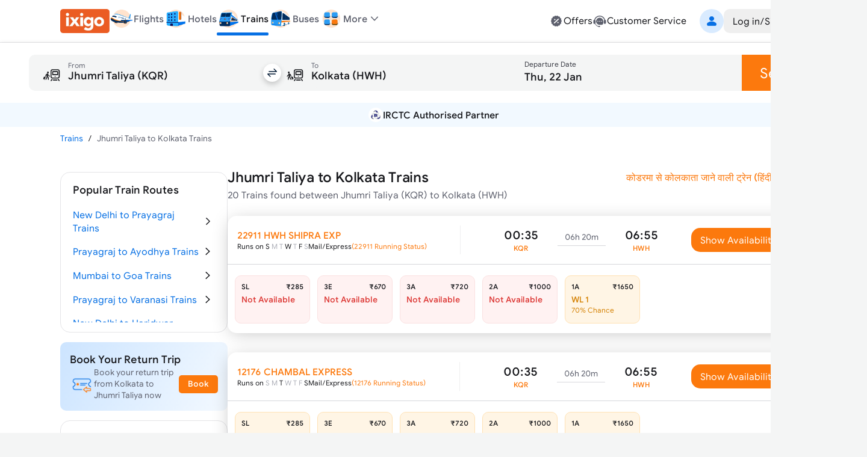

--- FILE ---
content_type: text/html; charset=utf-8
request_url: https://www.ixigo.com/by-train-rail/jhumri-taliya-to-kolkata-by-train
body_size: 38229
content:
<!DOCTYPE html><html lang="en"><head><meta charSet="utf-8"/><meta name="viewport" content="width=device-width, initial-scale=1"/><link rel="preload" as="image" href="https://images.ixigo.com/image/upload/Header/aac1498d8f956aa99344f08773c70fb6-evncq.webp"/><link rel="preload" as="image" href="https://images.ixigo.com/image/upload/Header/2af43f961dddc6cfb02254712f0df058-rbzyb.webp" fetchPriority="high"/><link rel="preload" as="image" href="https://images.ixigo.com/image/upload/Header/2fa9ebf005adc1ed6473d6229aedfaa5-dwtqq.webp" fetchPriority="high"/><link rel="preload" as="image" href="https://images.ixigo.com/image/upload/Header/d2db102bf758f425496336d908a598b8-dttji.webp" fetchPriority="high"/><link rel="preload" as="image" href="https://images.ixigo.com/image/upload/Header/23928375e30875ccd2ba5613aae81763-qqyww.webp" fetchPriority="high"/><link rel="preload" as="image" href="https://images.ixigo.com/image/upload/Header/dab687cbeaef11d65a93550acefada7e-iqebc.webp"/><link rel="preload" as="image" href="https://images.ixigo.com/image/upload/trains/trains/cc6609e51ad8d7955730ea9232ff4b00-sbusn.png"/><link rel="preload" as="image" href="https://images.ixigo.com/image/upload/trains/trains/8fa3a23238c422bea1d3d006e82e264e-rmwfc.webp" fetchPriority="high"/><link rel="preload" as="image" href="https://images.ixigo.com/image/upload/f_auto,h_90/footer/82a81e606bd92407a86f935c5d3fb772-gubxy.png" imageSizes="(max-width: 768px) 40px, 135px"/><link rel="preload" as="image" href="https://images.ixigo.com/image/upload/f_auto,h_90/footer/828deb854e5a46e2e4672dc62b17d2ac-kukcx.png" imageSizes="(max-width: 768px) 40px, 135px"/><link rel="stylesheet" href="https://edge.ixigo.com/st/rail/_next/static/css/04252f5c904d6a58.css" data-precedence="next"/><link rel="stylesheet" href="https://edge.ixigo.com/st/rail/_next/static/css/7910ca9bf87eabe6.css" data-precedence="next"/><link rel="stylesheet" href="https://edge.ixigo.com/st/rail/_next/static/css/fef60ffa00c9eed7.css" data-precedence="next"/><link rel="stylesheet" href="https://edge.ixigo.com/st/rail/_next/static/css/3a49eff8c3878fed.css" data-precedence="next"/><link rel="stylesheet" href="https://edge.ixigo.com/st/rail/_next/static/css/a01dac342e28aa1c.css" data-precedence="next"/><link rel="stylesheet" href="https://edge.ixigo.com/st/rail/_next/static/css/3ba7144dac144a61.css" data-precedence="next"/><link rel="preload" as="script" fetchPriority="low" href="https://edge.ixigo.com/st/rail/_next/static/chunks/webpack-af3fe1a960b7ac36.js"/><script src="https://edge.ixigo.com/st/rail/_next/static/chunks/fd9d1056-2861aafe56251062.js" async=""></script><script src="https://edge.ixigo.com/st/rail/_next/static/chunks/131-a862a9d761be207c.js" async=""></script><script src="https://edge.ixigo.com/st/rail/_next/static/chunks/main-app-44625b2719902ac1.js" async=""></script><script src="https://edge.ixigo.com/st/rail/_next/static/chunks/590-267dc3f96b05bb55.js" async=""></script><script src="https://edge.ixigo.com/st/rail/_next/static/chunks/237-9f43f64ce31b2de6.js" async=""></script><script src="https://edge.ixigo.com/st/rail/_next/static/chunks/3879-8c90e0d0e37c57fb.js" async=""></script><script src="https://edge.ixigo.com/st/rail/_next/static/chunks/5913-50383db3fdda1e6c.js" async=""></script><script src="https://edge.ixigo.com/st/rail/_next/static/chunks/app/layout-fde0ed2783694fd6.js" async=""></script><script src="https://edge.ixigo.com/st/rail/_next/static/chunks/045f0855-e1c966110114c7f5.js" async=""></script><script src="https://edge.ixigo.com/st/rail/_next/static/chunks/8426-909197abf70ab346.js" async=""></script><script src="https://edge.ixigo.com/st/rail/_next/static/chunks/8726-7eff159ccb02efc8.js" async=""></script><script src="https://edge.ixigo.com/st/rail/_next/static/chunks/6307-c8f109220e4216c8.js" async=""></script><script src="https://edge.ixigo.com/st/rail/_next/static/chunks/2972-c0944eb400372fff.js" async=""></script><script src="https://edge.ixigo.com/st/rail/_next/static/chunks/5726-99c2be1e0de9e288.js" async=""></script><script src="https://edge.ixigo.com/st/rail/_next/static/chunks/6574-4a2f0baaca492097.js" async=""></script><script src="https://edge.ixigo.com/st/rail/_next/static/chunks/1072-e68836e173d197d4.js" async=""></script><script src="https://edge.ixigo.com/st/rail/_next/static/chunks/2285-a98ed2f39fc7e267.js" async=""></script><script src="https://edge.ixigo.com/st/rail/_next/static/chunks/9047-31c174ec513811f7.js" async=""></script><script src="https://edge.ixigo.com/st/rail/_next/static/chunks/3265-6d060891be8b9725.js" async=""></script><script src="https://edge.ixigo.com/st/rail/_next/static/chunks/623-48677d61f86ab0b4.js" async=""></script><script src="https://edge.ixigo.com/st/rail/_next/static/chunks/5037-1091ed02a627a6b3.js" async=""></script><script src="https://edge.ixigo.com/st/rail/_next/static/chunks/app/page-128640c30b4b149b.js" async=""></script><script src="https://edge.ixigo.com/st/rail/_next/static/chunks/525-1729dd48270669f5.js" async=""></script><script src="https://edge.ixigo.com/st/rail/_next/static/chunks/1174-cb2f1275a9628d07.js" async=""></script><script src="https://edge.ixigo.com/st/rail/_next/static/chunks/app/by-train-rail/%5Broute%5D/page-8329a95fe372a9e0.js" async=""></script><script src="https://edge.ixigo.com/st/rail/_next/static/chunks/app/global-error-926e4f1422704b2a.js" async=""></script><link rel="preload" as="image" href="https://images.ixigo.com/image/upload/trains/trains/78cf63c7061192407c2171ea13c2d3ad-gleyo.png"/><link rel="preload" as="image" href="https://images.ixigo.com/image/upload/trains/trains/381ce71b3e94f0d92450662fa66d0259-ctspt.png"/><link rel="preload" as="image" href="https://images.ixigo.com/image/upload/trains/trains/37271ea98aa8bce32b5c008b32b03318-xknfd.png"/><link rel="preload" as="image" href="https://images.ixigo.com/image/upload/trains/trains/c665736656ceee5d5869fb7143d14df8-ndluy.png"/><link rel="preload" as="image" href="https://images.ixigo.com/image/upload/trains/trains/98c4ca36e2bd6683e3ce46617880d498-gdiyu.png"/><link rel="dns-prefetch" href="https://www.googletagmanager.com/"/><link rel="dns-prefetch" href="https://googleads.g.doubleclick.net"/><link rel="apple-touch-icon" href="https://images.ixigo.com/image/upload/w_192/pwa/660b7bdaa01e5d285ab94e0a2c391945-pnzmg.png"/><link rel="manifest" href="/manifest2.json"/><meta name="mobile-web-app-capable" content="yes"/><meta name="apple-mobile-web-app-capable" content="yes"/><meta name="apple-mobile-web-app-title" content="ixigo"/><meta name="apple-touch-fullscreen" content="yes"/><link rel="apple-touch-startup-image" href="//images.ixigo.com/image/upload/w_192/pwa/97c911d09ec01e8a1343821cbc663303-abzha.png"/><meta name="robots" content="index, follow"/><meta name="classification" content="Travel"/><meta name="distribution" content="global"/><meta property="fb:pages" content="17705588269"/><meta name="msvalidate.01" content="304648097885BBFEDBC2B3CCE5174B41"/><meta http-equiv="Content-Type" content="text/html; charset=utf-8"/><meta name="verification" content="014f641ac0aa570bffc9658c90a3faf1"/><meta property="fb:app_id" content="183011845164105"/><meta name="theme-color" content="#FFFFFF"/><title>Jhumri Taliya to Kolkata Trains | Book from 20 Trains, Fare, Time Table</title><meta name="description" content="Book Jhumri Taliya to Kolkata train tickets online on ixigo. Check 20 trains from Jhumri Taliya to Kolkata with ticket price, seat availability, arrival &amp;amp; departure timetable."/><meta name="keywords" content="&quot;Jhumri Taliya to Kolkata trains, book Jhumri Taliya to Kolkata trains ticket, Jhumri Taliya to Kolkata trains timing, ixigo.com, ixigo&quot;"/><meta name="robots" content="index, follow"/><link rel="canonical" href="https://www.ixigo.com/by-train-rail/jhumri-taliya-to-kolkata-by-train"/><link rel="alternate" hrefLang="en" href="https://www.ixigo.com/by-train-rail/jhumri-taliya-to-kolkata-by-train"/><link rel="alternate" hrefLang="hi" href="https://www.ixigo.com/hi/by-train-rail/jhumri-taliya-to-kolkata-by-train"/><meta property="og:title" content="Jhumri Taliya to Kolkata Trains | Book from 20 Trains, Fare, Time Table"/><meta property="og:description" content="Book Jhumri Taliya to Kolkata train tickets online on ixigo. Check 20 trains from Jhumri Taliya to Kolkata with ticket price, seat availability, arrival &amp;amp; departure timetable."/><meta property="og:url" content="https://www.ixigo.com/by-train-rail/jhumri-taliya-to-kolkata-by-train"/><meta property="og:site_name" content="@ixigo"/><meta property="og:image" content="https://images.ixigo.com/image/upload/assured/1af444122b20c4fb663240ca17f7639d-qwkrj.png"/><meta property="og:type" content="website"/><meta name="twitter:card" content="summary_large_image"/><meta name="twitter:site" content="@ixigo"/><meta name="twitter:title" content="Jhumri Taliya to Kolkata Trains | Book from 20 Trains, Fare, Time Table"/><meta name="twitter:description" content="Book Jhumri Taliya to Kolkata train tickets online on ixigo. Check 20 trains from Jhumri Taliya to Kolkata with ticket price, seat availability, arrival &amp;amp; departure timetable."/><meta name="twitter:image" content="https://images.ixigo.com/image/upload/assured/1af444122b20c4fb663240ca17f7639d-qwkrj.png"/><link rel="icon" href="https://images.ixigo.com/image/upload/assured/1af444122b20c4fb663240ca17f7639d-qwkrj.png"/><meta name="next-size-adjust"/><script>(function m(){window.addEventListener("pagereveal",t=>{let i=t.viewTransition;if(i){if(!window.navigation?.activation?.from){i.skipTransition();return}let t=e(window.navigation.activation.from,window.navigation.activation.entry);if(!t)return;let a=["page-transition",`page-transition-${t}`];document.documentElement.classList.add(...a),i.finished.then(()=>{document.documentElement.classList.remove(...a)})}});function e(e,t){let i=e.index,a=t.index;return i==a?null:a<0||i<a?"left":"right"}})();</script><script>!(function(w,p,f,c){if(!window.crossOriginIsolated && !navigator.serviceWorker) return;c=w[p]=Object.assign(w[p]||{},{"lib":"/rail/~partytown/","resolveUrl":"function(e,t,i){return e.pathname.includes(\"/rail/thirdparty\")?e:\"script\"===i&&e.href.includes(\"https://googleads.g.doubleclick.net\")?new URL(`${t.origin}/rail/thirdparty/proxy/gads${e.pathname}${e.search}`):e.pathname.includes(\"/debug/bootstrap\")?new URL(`${t.origin}/rail/thirdparty/proxy/gtmdebug${e.pathname}${e.search}`):e}","set":"e=>e?.window?.location?.search.includes(\"gtm_debug\")&&e?.name===\"type\"&&e?.nodeName===\"SCRIPT\"?e.prevent:e.continue"});c[f]=(c[f]||[]).concat(["dataLayer.push"])})(window,'partytown','forward');/* Partytown 0.10.2 - MIT builder.io */
const t={preserveBehavior:!1},e=e=>{if("string"==typeof e)return[e,t];const[n,r=t]=e;return[n,{...t,...r}]},n=Object.freeze((t=>{const e=new Set;let n=[];do{Object.getOwnPropertyNames(n).forEach((t=>{"function"==typeof n[t]&&e.add(t)}))}while((n=Object.getPrototypeOf(n))!==Object.prototype);return Array.from(e)})());!function(t,r,o,i,a,s,c,d,l,p,u=t,f){function h(){f||(f=1,"/"==(c=(s.lib||"/~partytown/")+(s.debug?"debug/":""))[0]&&(l=r.querySelectorAll('script[type="text/partytown"]'),i!=t?i.dispatchEvent(new CustomEvent("pt1",{detail:t})):(d=setTimeout(v,1e4),r.addEventListener("pt0",w),a?y(1):o.serviceWorker?o.serviceWorker.register(c+(s.swPath||"partytown-sw.js"),{scope:c}).then((function(t){t.active?y():t.installing&&t.installing.addEventListener("statechange",(function(t){"activated"==t.target.state&&y()}))}),console.error):v())))}function y(e){p=r.createElement(e?"script":"iframe"),t._pttab=Date.now(),e||(p.style.display="block",p.style.width="0",p.style.height="0",p.style.border="0",p.style.visibility="hidden",p.setAttribute("aria-hidden",!0)),p.src=c+"partytown-"+(e?"atomics.js?v=0.10.2":"sandbox-sw.html?"+t._pttab),r.querySelector(s.sandboxParent||"body").appendChild(p)}function v(n,o){for(w(),i==t&&(s.forward||[]).map((function(n){const[r]=e(n);delete t[r.split(".")[0]]})),n=0;n<l.length;n++)(o=r.createElement("script")).innerHTML=l[n].innerHTML,o.nonce=s.nonce,r.head.appendChild(o);p&&p.parentNode.removeChild(p)}function w(){clearTimeout(d)}s=t.partytown||{},i==t&&(s.forward||[]).map((function(r){const[o,{preserveBehavior:i}]=e(r);u=t,o.split(".").map((function(e,r,o){var a;u=u[o[r]]=r+1<o.length?u[o[r]]||(a=o[r+1],n.includes(a)?[]:{}):(()=>{let e=null;if(i){const{methodOrProperty:n,thisObject:r}=((t,e)=>{let n=t;for(let t=0;t<e.length-1;t+=1)n=n[e[t]];return{thisObject:n,methodOrProperty:e.length>0?n[e[e.length-1]]:void 0}})(t,o);"function"==typeof n&&(e=(...t)=>n.apply(r,...t))}return function(){let n;return e&&(n=e(arguments)),(t._ptf=t._ptf||[]).push(o,arguments),n}})()}))})),"complete"==r.readyState?h():(t.addEventListener("DOMContentLoaded",h),t.addEventListener("load",h))}(window,document,navigator,top,window.crossOriginIsolated);document.currentScript.dataset.partytown="";</script><script src="https://edge.ixigo.com/st/rail/_next/static/chunks/polyfills-42372ed130431b0a.js" noModule=""></script></head><body class="no-scrollbar __className_703ca4 bg-tertiary"><script type="application/ld+json">{"@context":"http://schema.org/","@type":"MobileApplication","name":"ixigo Train App","aggregateRating":{"@type":"AggregateRating","ratingValue":"4.8","reviewCount":"3727192"},"applicationCategory":"TravelApplication","operatingSystem":"Android, iOS","URL":"https://l.ixigo.com/U0Gh5Ah_2q_0"}</script><script type="application/ld+json" id="site-navigation-schema">[{"@context":"http://schema.org/","@type":"SiteNavigationElement","name":"Flights Booking","url":"https://www.ixigo.com/flights"},{"@context":"https://schema.org/","@type":"SiteNavigationElement","name":"Hotel Bookings","url":"https://www.ixigo.com/hotels"},{"@context":"http://schema.org/","@type":"SiteNavigationElement","name":"Train Tickets Booking","url":"https://www.ixigo.com/trains"},{"@context":"http://schema.org/","@type":"SiteNavigationElement","name":"Bus Tickets Booking","url":"https://bus.ixigo.com"},{"@context":"http://schema.org/","@type":"SiteNavigationElement","name":"Offers","url":"https://www.ixigo.com/offers"},{"@context":"http://schema.org/","@type":"SiteNavigationElement","name":"Customer Service","url":"https://www.ixigo.com/help-center"},{"@context":"http://schema.org/","@type":"SiteNavigationElement","name":"My Account","url":"https://www.ixigo.com/account/"},{"@context":"http://schema.org/","@type":"SiteNavigationElement","name":"My Trips","url":"https://www.ixigo.com/account/trips"},{"@context":"http://schema.org/","@type":"SiteNavigationElement","name":"ixigo Money","url":"https://www.ixigo.com/account/ixigomoney"},{"@context":"http://schema.org/","@type":"SiteNavigationElement","name":"ixigo Mobile Apps","url":"https://www.ixigo.com/mobile"},{"@context":"http://schema.org/","@type":"SiteNavigationElement","name":"Travel Stories","url":"https://www.ixigo.com/travel-stories"}]</script><noscript><iframe title="gtm" loading="lazy" src="https://www.googletagmanager.com/ns.html?id=GTM-P2MHPX" height="0" width="0" style="display:none;visibility:hidden"></iframe></noscript><!--$--><!--/$--><script type="application/ld+json" id="webpage-schema">{"@context":"https://schema.org","@type":"WebPage","url":"https://www.ixigo.com/by-train-rail/jhumri-taliya-to-kolkata-by-train","datePublished":"21-01-2026","dateModified":"21-01-2026","headline":"Jhumri Taliya to Kolkata Trains","name":"Jhumri Taliya to Kolkata Trains | Book from 20 Trains, Fare, Time Table","description":"Book Jhumri Taliya to Kolkata train tickets online on ixigo. Check 20 trains from Jhumri Taliya to Kolkata with ticket price, seat availability, arrival &amp; departure timetable."}</script><!--$--><!--$--><div class="parent-container bg-primary"><div class="bg-primary border-b border-tertiary !py-0 w-full border-b border-tertiary bg-primary z-40 min-w-[1240px] px-20 lg:px-0"><div class="flex justify-between mx-auto max-w-[1240px] relative mainContainer"><div class="flex gap-20 items-center"><a href="/"><img src="https://images.ixigo.com/image/upload/Header/aac1498d8f956aa99344f08773c70fb6-evncq.webp" alt="ixigo.com" width="82" height="40" class="w-[82px] h-40 cursor-pointer"/></a><div class="z-20 flex justify-between items-center relative"><ul class="flex justify-between text-base font-normal gap-20 px-0"><li class="relative pb-2 text-primary text-sm text-center font-medium lg:text-primary" data-testid="navlist"><a href="/flights" class="font-medium flex items-center gap-5 cursor-pointer"><div class="w-[50px] flex justify-center xl:w-auto"><img src="https://images.ixigo.com/image/upload/Header/2af43f961dddc6cfb02254712f0df058-rbzyb.webp" width="40" height="40" alt="ixigo Flights" title="ixigo Flights" loading="eager" class="!w-40 !h-40" fetchPriority="high"/></div><p class="body-sm !body-md text-secondary">Flights</p></a></li><li class="relative pb-2 text-primary text-sm text-center lg:text-secondary" data-testid="navlist"><a href="/hotels" class="font-medium flex items-center gap-5 cursor-pointer"><div class="w-[50px] flex justify-center xl:w-auto"><img src="https://images.ixigo.com/image/upload/Header/2fa9ebf005adc1ed6473d6229aedfaa5-dwtqq.webp" width="40" height="40" alt="ixigo Hotels" title="ixigo Hotels" loading="eager" class="!w-40 !h-40" fetchPriority="high"/></div><p class="body-sm !body-md text-secondary">Hotels</p></a></li><li class="relative pb-2 text-primary text-sm text-center lg:text-secondary" data-testid="navlist"><a href="/trains" class="font-medium flex items-center gap-5 cursor-pointer"><div class="w-[50px] flex justify-center xl:w-auto"><img src="https://images.ixigo.com/image/upload/Header/d2db102bf758f425496336d908a598b8-dttji.webp" width="40" height="40" alt="ixigo Trains" title="ixigo Trains" loading="eager" class="!w-40 !h-40" fetchPriority="high"/></div><p class="body-sm !body-md text-primary">Trains</p><p class="w-full bg-selection-solid absolute bottom-0 rounded left-0 h-5"></p></a></li><li class="relative pb-2 text-primary text-sm text-center lg:text-secondary" data-testid="navlist"><a href="https://bus.ixigo.com/" class="font-medium flex items-center gap-5 cursor-pointer"><div class="w-[50px] flex justify-center xl:w-auto"><img src="https://images.ixigo.com/image/upload/Header/23928375e30875ccd2ba5613aae81763-qqyww.webp" width="40" height="40" alt="ixigo Buses" title="ixigo Buses" loading="eager" class="!w-40 !h-40" fetchPriority="high"/></div><p class="body-sm !body-md text-secondary">Buses</p></a></li></ul><div><script type="application/ld+json">[{"@context":"http://schema.org/","@type":"SiteNavigationElement","name":"Flights Booking","url":"https://www.ixigo.com/flights"},{"@context":"http://schema.org/","@type":"SiteNavigationElement","name":"Hotels Booking","url":"https://www.ixigo.com/hotels"},{"@context":"http://schema.org/","@type":"SiteNavigationElement","name":"Trains Booking","url":"https://www.ixigo.com/trains"},{"@context":"http://schema.org/","@type":"SiteNavigationElement","name":"Buses Booking","url":"https://www.ixigo.comhttps://bus.ixigo.com/"}]</script></div><div class="flex flex-col gap-5"></div></div><div class="flex items-center relative !pb-2 dropdownWrapper"><div class="flex gap-5 items-center cursor-pointer relative"><img src="https://images.ixigo.com/image/upload/Header/dab687cbeaef11d65a93550acefada7e-iqebc.webp" width="40" height="40" alt="ixigo-more" class="w-40 h-40"/><p class="body-md text-secondary font-medium">More</p><svg width="1em" height="1em" font-size="1.5rem" fill="currentColor" style="user-select:none;display:inline-block" viewBox="0 0 24 24" xmlns="http://www.w3.org/2000/svg" data-testid="ExpandMoreIcon" class="h-6 w-6 text-secondary expandToggleIcon"><path fill-rule="evenodd" d="M17.7707 8.7125c.2983.2905.3066.77.0187 1.0708L12.54 15.2687A.747.747 0 0 1 12 15.5a.747.747 0 0 1-.54-.2313L6.2106 9.7833c-.288-.3009-.2796-.7803.0187-1.0708a.746.746 0 0 1 1.0613.0188L12 13.6524l4.7094-4.9211a.746.746 0 0 1 1.0613-.0188" clip-rule="evenodd"></path></svg></div><div class="w-300 !px-0 shadow-500 rounded-20 top-40 bg-primary absolute z-[100] overflow-hidden dropdownList grid grid-rows-[0fr]"><div class="overflow-hidden"><div><div class="flex relative gap-10 items-center hover:bg-primary-over px-20 py-10 group list-sm h-11 cursor-pointer hover:pl-[25px] ease-in-out duration-300" role="listitem"><div class="inline-flex shrink-0 group-[.list-lg]:size-50px size-40 group-[.list-start.list-sm]:mt-1 group-[.list-start]:mt-2 items-center"><svg width="1em" height="1em" font-size="24" fill="currentColor" style="user-select:none;display:inline-block" viewBox="0 0 24 24" xmlns="http://www.w3.org/2000/svg" data-testid="PassportFilledIcon" class="shrink-0 text-secondary h-6 w-6"><path fill-rule="evenodd" d="M8.179 3h7.8602C18.2267 3 20 4.7672 20 6.947v11.4891c0 1.0181-1.5843 1.0181-1.5843 0V6.9471c0-1.308-1.064-2.3683-2.3765-2.3683H8.179C7.1573 4.5788 7.1573 3 8.179 3" clip-rule="evenodd"></path><path fill-rule="evenodd" d="M4 7.8878c0-1.1626.9458-2.105 2.1124-2.105h8.947c1.1667 0 2.1124.9424 2.1124 2.105v11.0071c0 1.1626-.9457 2.1051-2.1124 2.1051h-8.947C4.9458 21 4 20.0575 4 18.8949zm6.6215 1.5575c-2.187 0-3.9598 1.7666-3.9598 3.946s1.7728 3.946 3.9598 3.946c2.1869 0 3.9597-1.7666 3.9597-3.946s-1.7728-3.946-3.9597-3.946M7.873 12.4558l.0015.0005c.7473.2371 1.4907.3839 2.2188.4382v.9936c-.7281.0543-1.4715.2011-2.2188.4382l-.0015.0005c-.201-.5869-.201-1.2841 0-1.871m2.2203-.6171c-.5482-.0465-1.1118-.1528-1.6851-.3204a2.903 2.903 0 0 1 1.6851-.9727zm1.0563.0146v-1.3077a2.903 2.903 0 0 1 1.6923.9811c-.5356.1819-1.1022.2913-1.6923.3266m0 1.0542c.7694-.0398 1.5144-.1892 2.2205-.4511.2008.5865.2008 1.2832 0 1.8698-.7061-.2619-1.4511-.4113-2.2205-.4511zm0 2.0218c.5901.0353 1.1567.1447 1.6923.3266a2.903 2.903 0 0 1-1.6923.9811zm-1.0563.0146v1.2931a2.902 2.902 0 0 1-1.6851-.9728c.5733-.1675 1.1368-.2738 1.6851-.3203" clip-rule="evenodd"></path></svg></div><div class="flex flex-col flex-auto pt-1 pb-5px group-[.list-sm]:py-px"><p class="body-md flex group-[.list-lg]:body-lg text-primary">Book Visa</p></div></div></div><a class="cursor-pointer" target="_blank" href="https://rocket.ixigo.com/group/index.html?p=app_search_form"><div class="flex relative gap-10 items-center hover:bg-primary-over px-20 py-10 group list-sm h-11 cursor-pointer hover:pl-[25px] ease-in-out duration-300" role="listitem"><div class="inline-flex shrink-0 group-[.list-lg]:size-50px size-40 group-[.list-start.list-sm]:mt-1 group-[.list-start]:mt-2 items-center"><svg width="1em" height="1em" font-size="24" fill="currentColor" style="user-select:none;display:inline-block" viewBox="0 0 24 24" xmlns="http://www.w3.org/2000/svg" data-testid="GroupFilledIcon" class="shrink-0 text-secondary h-6 w-6"><path d="M11.9997 12.2063c1.7932 0 3.2468-1.4521 3.2468-3.2435 0-1.7913-1.4536-3.2434-3.2468-3.2434S8.753 7.1715 8.753 8.9628c0 1.7914 1.4536 3.2435 3.2467 3.2435"></path><path d="M6.728 14.9403c3.0285-2.8157 7.5311-2.8182 10.5518.0123C18.7341 16.3153 17.9072 19 15.9551 19H8.0394c-1.9643 0-2.7672-2.7062-1.3114-4.0597M19.7769 11.02c0 .9665-.7958 1.75-1.7776 1.75-.9817 0-1.7776-.7835-1.7776-1.75s.7959-1.75 1.7776-1.75 1.7776.7835 1.7776 1.75"></path><path d="M17.9628 14.2229a9.2 9.2 0 0 0-.9151-.7532c1.2276-.5231 2.5686-.0179 3.5798 1.5109.7254 1.0966.3253 3.0394-.6534 3.0394h-1.2095a3.4 3.4 0 0 0 .082-.2282c.3666-1.1473.1695-2.5819-.8838-3.5689m-14.595.7677c1.0097-1.5384 2.3515-2.044 3.5811-1.5215a9.2 9.2 0 0 0-.9026.7389c-1.0553.9811-1.2598 2.4177-.9004 3.568q.0384.123.0865.244H4.0279c-.9727 0-1.3847-1.9253-.66-3.0294M5.9974 12.77c.9817 0 1.7776-.7835 1.7776-1.75s-.796-1.75-1.7777-1.75-1.7776.7835-1.7776 1.75.7959 1.75 1.7777 1.75"></path></svg></div><div class="flex flex-col flex-auto pt-1 pb-5px group-[.list-sm]:py-px"><p class="body-md flex group-[.list-lg]:body-lg text-primary">Group Booking</p></div></div></a><a class="cursor-pointer" target="_blank" href="/plan?ref=train_web"><div class="flex relative gap-10 items-center hover:bg-primary-over px-20 py-10 group list-sm h-11 cursor-pointer hover:pl-[25px] ease-in-out duration-300" role="listitem"><div class="inline-flex shrink-0 group-[.list-lg]:size-50px size-40 group-[.list-start.list-sm]:mt-1 group-[.list-start]:mt-2 items-center"><img alt="user" loading="lazy" width="24" height="24" decoding="async" data-nimg="1" class="h-6 w-6" style="color:transparent" src="https://edge.ixigo.com/st/rail/_next/static/media/plan.ff0ec0aa.svg"/></div><div class="flex flex-col flex-auto pt-1 pb-5px group-[.list-sm]:py-px"><p class="body-md flex group-[.list-lg]:body-lg text-primary">Plan</p></div></div></a></div></div></div><div class="grid-rows-[0fr] -top-2 !pb-2"></div></div><div class="flex gap-40 items-center justify-end"><div class="flex gap-30 py-10"><a href="/offers" class="flex gap-5 cursor-pointer text-secondary hover:text-primary"><svg width="1em" height="1em" font-size="1.5rem" fill="currentColor" style="user-select:none;display:inline-block" viewBox="0 0 24 24" xmlns="http://www.w3.org/2000/svg" data-testid="DiscountFilledIcon" class="h-6 w-6"><path fill-rule="evenodd" d="M21 12.0001c0-.6711-.9202-1.2277-1.0597-1.8556-.144-.6483.4459-1.5573.1701-2.1423-.2803-.5947-1.3451-.6877-1.7436-1.1985-.4004-.5132-.2559-1.598-.755-2.0058-.4991-.4079-1.4973-.022-2.0783-.309-.5716-.2822-.8972-1.3243-1.5308-1.4717-.6135-.1427-1.347.6484-2.0027.6484s-1.3893-.7911-2.0029-.6484c-.6335.1474-.9591 1.1895-1.5306 1.4717-.581.287-1.5766-.101-2.0782.3088s-.3567 1.4952-.7551 2.006c-.3985.5106-1.4633.6036-1.7436 1.1983-.2758.585.314 1.494.17 2.1424C3.9201 10.7724 3 11.3288 3 11.9999s.92 1.2276 1.0595 1.8556c.144.6483-.4458 1.5573-.17 2.1423.2803.5947 1.3451.6877 1.7436 1.1985.4004.5132.256 1.598.755 2.0058.499.4079 1.4972.0221 2.0783.309.5716.2822.8972 1.3243 1.5307 1.4717.6136.1426 1.3472-.6484 2.0029-.6484s1.3893.7911 2.0028.6484c.6336-.1474.9592-1.1895 1.5307-1.4717.5809-.2869 1.5766.101 2.0782-.3088s.3567-1.4952.7551-2.0059c.3985-.5107 1.4633-.6037 1.7436-1.1984.2758-.5851-.314-1.494-.1699-2.1424.1393-.628 1.0595-1.1844 1.0595-1.8555m-5.0255-2.6213c.8105-.7927-.4187-2.0494-1.2291-1.2568l-6.6655 6.5189c-.8104.7926.4187 2.0494 1.2291 1.2568zm-.1751 5.1581c0 .6068-.4919 1.0987-1.0987 1.0987s-1.0987-.4919-1.0987-1.0987.4919-1.0987 1.0987-1.0987 1.0987.4919 1.0987 1.0987m-6.3725-3.9553c.6068 0 1.0987-.4919 1.0987-1.0987s-.4919-1.0987-1.0987-1.0987-1.0987.4919-1.0987 1.0987.492 1.0987 1.0987 1.0987" clip-rule="evenodd"></path></svg><p class="body-md text-primary">Offers</p></a><a href="/help-center" class="flex gap-5 cursor-pointer text-secondary hover:text-primary"><svg width="1em" height="1em" font-size="1.5rem" fill="currentColor" style="user-select:none;display:inline-block" viewBox="0 0 24 24" xmlns="http://www.w3.org/2000/svg" data-testid="CustomerServiceFilledIcon" class="text-inherit hover:text-inherit text-2xl"><path fill-rule="evenodd" d="M12 6.478c-3.285 0-5.948 2.6517-5.948 5.9225S8.715 18.3229 12 18.3229h3.0599c1.595 0 2.888-1.2874 2.888-2.8756v-3.0468c0-3.2708-2.663-5.9224-5.9479-5.9224m-3.075 5.1357c1.0184 0 1.0184 1.5734 0 1.5734s-1.0185-1.5734 0-1.5734m3.0752 0c-1.0185 0-1.0185 1.5734 0 1.5734s1.0184-1.5734 0-1.5734m3.075 0c1.0185 0 1.0185 1.5734 0 1.5734s-1.0184-1.5734 0-1.5734" clip-rule="evenodd"></path><path d="M4.4188 10.2306C5.3518 6.9233 8.3926 4.4993 12 4.4993s6.6483 2.424 7.5812 5.7313c-.4569.3339-.7536.8736-.7536 1.4826v3.2575c0 2.3671 3.6724 2.3671 3.6724 0v-3.2575c0-.8807-.6206-1.6164-1.4484-1.7943C19.9731 5.9327 16.3292 3 12 3S4.027 5.9327 2.9485 9.9189c-.828.1778-1.4485.9136-1.4485 1.7943v3.2575c0 1.3554 1.4916 2.24 2.6733 1.6339 1.0607 1.758 2.8618 4.5689 5.5846 4.8002.167.3413.5153.5781.9206.5828l1.0382.0123c1.3393.0159 1.3637-2.064.0245-2.0798l-1.0382-.0123a1.037 1.037 0 0 0-.874.4596c-2.4554-.2105-4.0429-2.7307-4.9562-4.3916a1.826 1.826 0 0 0 .2996-1.0051v-3.2575c0-.609-.2967-1.1487-.7536-1.4826"></path></svg><p class="body-md text-primary">Customer Service</p></a></div><div><div class="flex gap-30 items-center py-15"><div class="flex items-center justify-center cursor-pointer h-40 py-15 justify-end animate-shimmer h-40 rounded-md css-w-200"></div></div> </div></div></div></div><div class="flex flex-col gap-10 border-none px-12 py-20 shadow-100"><div class="flex gap-0.5 cursor-pointer h-[60px]"><div class="relative flex gap-0.5 flex-1" id="origin-destination-input"><div class="flex bg-charcoal-40 items-center relative w-full h-[60px] hover:bg-neutral-subtle-over pt-[7.5px] px-20 rounded-l-10" data-testid="search-form-origin"><svg class="mr-10 w-40 h-40"><use xlink:href="/st/rail/_next/static/media/originSecondary.dc6bfe42.svg#root"></use></svg><div class="flex w-full border-transparent border-b-4" data-testid="station-input"><div class="inline-flex flex-col text-secondary w-full cursor-pointer rounded-l-10 bg-neutral-40 hover:bg-neutral-subtle-over"><div class="flex relative transition-all group/input pb-2 items-end mt-2"><div class="absolute inset-0 transition-[border] select-none pointer-events-none border-b group-hover/input:border-b-2 border-primary hidden"></div><div class="flex flex-grow items-center"><label class="body-md select-none pointer-events-none absolute transition-all flex origin-[left_center] self-end">From</label><input placeholder="Enter Origin" type="search" data-testid="autocompleter-input" class="outline-none w-full bg-transparent placeholder:text-disabled pt-3 text-primary placeholder:opacity-0 focus:placeholder:opacity-100 body-lg text-neutral-800 font-medium pt-5" value=""/></div></div></div></div></div><div class="flex bg-charcoal-40 items-center relative w-full h-[60px] hover:bg-neutral-subtle-over pt-[7.5px] px-20 undefined" data-testid="search-form-destination"><svg class="mr-10 w-40 h-40"><use xlink:href="/st/rail/_next/static/media/destinationSecondary.677465a3.svg#root"></use></svg><div class="flex w-full border-transparent border-b-4" data-testid="station-input"><div class="inline-flex flex-col text-secondary w-full cursor-pointer rounded-l-10 bg-neutral-40 hover:bg-neutral-subtle-over"><div class="flex relative transition-all group/input pb-2 items-end mt-2"><div class="absolute inset-0 transition-[border] select-none pointer-events-none border-b group-hover/input:border-b-2 border-primary hidden"></div><div class="flex flex-grow items-center"><label class="body-md select-none pointer-events-none absolute transition-all flex origin-[left_center] self-end">To</label><input placeholder="Enter Destination" type="search" data-testid="autocompleter-input" class="outline-none w-full bg-transparent placeholder:text-disabled pt-3 text-primary placeholder:opacity-0 focus:placeholder:opacity-100 body-lg text-neutral-800 font-medium pt-5" value=""/></div></div></div></div></div></div><div><div class="bg-charcoal-40 pt-[7.5px] px-15 h-[60px] w-[376px]" data-testid="search-form-calendar"><p class="body-xs text-neutral-600">Departure Date</p><div class="flex items-center w-full " data-testid="calendar"><span class="body-lg text-neutral-800 border-transparent border-b-4  w-[120px] h-30 font-medium">Wed, 21 Jan</span></div></div></div><button class="inline-flex justify-center items-center bg-brand-solid text-brand-solid hover:bg-brand-solid-over gap-5px rounded-10 min-h-50px button-lg icon-md px-20 pr-15px rounded-none rounded-r-10 text-2xl w-[160px] pl-[25px] " data-testid="book-train-tickets">Search<svg width="1em" height="1em" font-size="1.5rem" fill="currentColor" style="user-select:none;display:inline-block" viewBox="0 0 24 24" xmlns="http://www.w3.org/2000/svg" data-testid="ChevronRightIcon" class="w-6 h-6 ml-10 "><path fill-rule="evenodd" d="M8.7125 6.2293c.2905-.2983.77-.3066 1.0708-.0187l5.4854 5.2494A.747.747 0 0 1 15.5 12a.747.747 0 0 1-.2313.54l-5.4854 5.2494c-.3009.2879-.7803.2796-1.0708-.0187a.746.746 0 0 1 .0188-1.0613L13.6524 12 8.7313 7.2906a.746.746 0 0 1-.0188-1.0613" clip-rule="evenodd"></path></svg></button></div></div><div class="flex items-center justify-center gap-2 bg-subbrand-subtle py-2"><img height="24" width="24" alt="IRCTC Ticket Booking" title="IRCTC Ticket Booking" src="https://images.ixigo.com/image/upload/trains/trains/cc6609e51ad8d7955730ea9232ff4b00-sbusn.png"/><p class="body-md font-medium">IRCTC<!-- --> <!-- -->Authorised Partner</p></div><div class="main-container mainContainer m-auto mt-20"><nav><div><script  type="application/ld+json">{"@context":"https://schema.org","@type":"BreadcrumbList","itemListElement":[{"@type":"ListItem","position":1,"name":"Trains","item":"https://www.ixigo.com/trains"},{"@type":"ListItem","position":2,"name":"Jhumri Taliya to Kolkata Trains"}]}</script></div><ul class="flex items-center my-2 px-2 text-secondary py-1.25 !px-0"><li class="breadcrumb-item__container"><a class="text-link" href="/trains"><span class="body-sm">Trains</span></a><span class="overline mx-2 text-primary">/</span></li><li class="breadcrumb-item__container"><span class="body-sm">Jhumri Taliya to Kolkata Trains</span></li></ul></nav><div class="mb-6 mt-40 flex justify-between"><div class="sidebar-cntnr"><div class="mb-4 flex flex-col rounded-2xl border border-tertiary py-4"><p class="body-lg px-20 font-medium">Popular Train Routes</p><div class="max-h-52 overflow-y-auto px-20 py-10"><a href="https://www.ixigo.com/by-train-rail/new-delhi-to-prayagraj-by-train"><div class="flex max-h-16 items-center justify-between py-2"><p class="body-md text-link">New Delhi to Prayagraj Trains</p><svg width="1em" height="1em" font-size="1.5rem" fill="currentColor" style="user-select:none;display:inline-block" viewBox="0 0 24 24" xmlns="http://www.w3.org/2000/svg" data-testid="ChevronRightIcon"><path fill-rule="evenodd" d="M8.7125 6.2293c.2905-.2983.77-.3066 1.0708-.0187l5.4854 5.2494A.747.747 0 0 1 15.5 12a.747.747 0 0 1-.2313.54l-5.4854 5.2494c-.3009.2879-.7803.2796-1.0708-.0187a.746.746 0 0 1 .0188-1.0613L13.6524 12 8.7313 7.2906a.746.746 0 0 1-.0188-1.0613" clip-rule="evenodd"></path></svg></div></a><a href="https://www.ixigo.com/by-train-rail/prayagraj-to-ayodhya-by-train"><div class="flex max-h-16 items-center justify-between py-2"><p class="body-md text-link">Prayagraj to Ayodhya Trains</p><svg width="1em" height="1em" font-size="1.5rem" fill="currentColor" style="user-select:none;display:inline-block" viewBox="0 0 24 24" xmlns="http://www.w3.org/2000/svg" data-testid="ChevronRightIcon"><path fill-rule="evenodd" d="M8.7125 6.2293c.2905-.2983.77-.3066 1.0708-.0187l5.4854 5.2494A.747.747 0 0 1 15.5 12a.747.747 0 0 1-.2313.54l-5.4854 5.2494c-.3009.2879-.7803.2796-1.0708-.0187a.746.746 0 0 1 .0188-1.0613L13.6524 12 8.7313 7.2906a.746.746 0 0 1-.0188-1.0613" clip-rule="evenodd"></path></svg></div></a><a href="https://www.ixigo.com/by-train-rail/mumbai-to-goa-by-train"><div class="flex max-h-16 items-center justify-between py-2"><p class="body-md text-link">Mumbai to Goa Trains</p><svg width="1em" height="1em" font-size="1.5rem" fill="currentColor" style="user-select:none;display:inline-block" viewBox="0 0 24 24" xmlns="http://www.w3.org/2000/svg" data-testid="ChevronRightIcon"><path fill-rule="evenodd" d="M8.7125 6.2293c.2905-.2983.77-.3066 1.0708-.0187l5.4854 5.2494A.747.747 0 0 1 15.5 12a.747.747 0 0 1-.2313.54l-5.4854 5.2494c-.3009.2879-.7803.2796-1.0708-.0187a.746.746 0 0 1 .0188-1.0613L13.6524 12 8.7313 7.2906a.746.746 0 0 1-.0188-1.0613" clip-rule="evenodd"></path></svg></div></a><a href="https://www.ixigo.com/by-train-rail/prayagraj-to-varanasi-by-train"><div class="flex max-h-16 items-center justify-between py-2"><p class="body-md text-link">Prayagraj to Varanasi Trains</p><svg width="1em" height="1em" font-size="1.5rem" fill="currentColor" style="user-select:none;display:inline-block" viewBox="0 0 24 24" xmlns="http://www.w3.org/2000/svg" data-testid="ChevronRightIcon"><path fill-rule="evenodd" d="M8.7125 6.2293c.2905-.2983.77-.3066 1.0708-.0187l5.4854 5.2494A.747.747 0 0 1 15.5 12a.747.747 0 0 1-.2313.54l-5.4854 5.2494c-.3009.2879-.7803.2796-1.0708-.0187a.746.746 0 0 1 .0188-1.0613L13.6524 12 8.7313 7.2906a.746.746 0 0 1-.0188-1.0613" clip-rule="evenodd"></path></svg></div></a><a href="https://www.ixigo.com/by-train-rail/new-delhi-to-haridwar-by-train"><div class="flex max-h-16 items-center justify-between py-2"><p class="body-md text-link">New Delhi to Haridwar Trains</p><svg width="1em" height="1em" font-size="1.5rem" fill="currentColor" style="user-select:none;display:inline-block" viewBox="0 0 24 24" xmlns="http://www.w3.org/2000/svg" data-testid="ChevronRightIcon"><path fill-rule="evenodd" d="M8.7125 6.2293c.2905-.2983.77-.3066 1.0708-.0187l5.4854 5.2494A.747.747 0 0 1 15.5 12a.747.747 0 0 1-.2313.54l-5.4854 5.2494c-.3009.2879-.7803.2796-1.0708-.0187a.746.746 0 0 1 .0188-1.0613L13.6524 12 8.7313 7.2906a.746.746 0 0 1-.0188-1.0613" clip-rule="evenodd"></path></svg></div></a><a href="https://www.ixigo.com/by-train-rail/varanasi-to-ayodhya-by-train"><div class="flex max-h-16 items-center justify-between py-2"><p class="body-md text-link">Varanasi to Ayodhya Trains</p><svg width="1em" height="1em" font-size="1.5rem" fill="currentColor" style="user-select:none;display:inline-block" viewBox="0 0 24 24" xmlns="http://www.w3.org/2000/svg" data-testid="ChevronRightIcon"><path fill-rule="evenodd" d="M8.7125 6.2293c.2905-.2983.77-.3066 1.0708-.0187l5.4854 5.2494A.747.747 0 0 1 15.5 12a.747.747 0 0 1-.2313.54l-5.4854 5.2494c-.3009.2879-.7803.2796-1.0708-.0187a.746.746 0 0 1 .0188-1.0613L13.6524 12 8.7313 7.2906a.746.746 0 0 1-.0188-1.0613" clip-rule="evenodd"></path></svg></div></a><a href="https://www.ixigo.com/by-train-rail/new-delhi-to-mumbai-by-train"><div class="flex max-h-16 items-center justify-between py-2"><p class="body-md text-link">New Delhi to Mumbai Trains</p><svg width="1em" height="1em" font-size="1.5rem" fill="currentColor" style="user-select:none;display:inline-block" viewBox="0 0 24 24" xmlns="http://www.w3.org/2000/svg" data-testid="ChevronRightIcon"><path fill-rule="evenodd" d="M8.7125 6.2293c.2905-.2983.77-.3066 1.0708-.0187l5.4854 5.2494A.747.747 0 0 1 15.5 12a.747.747 0 0 1-.2313.54l-5.4854 5.2494c-.3009.2879-.7803.2796-1.0708-.0187a.746.746 0 0 1 .0188-1.0613L13.6524 12 8.7313 7.2906a.746.746 0 0 1-.0188-1.0613" clip-rule="evenodd"></path></svg></div></a><a href="https://www.ixigo.com/by-train-rail/varanasi-to-prayagraj-by-train"><div class="flex max-h-16 items-center justify-between py-2"><p class="body-md text-link">Varanasi to Prayagraj Trains</p><svg width="1em" height="1em" font-size="1.5rem" fill="currentColor" style="user-select:none;display:inline-block" viewBox="0 0 24 24" xmlns="http://www.w3.org/2000/svg" data-testid="ChevronRightIcon"><path fill-rule="evenodd" d="M8.7125 6.2293c.2905-.2983.77-.3066 1.0708-.0187l5.4854 5.2494A.747.747 0 0 1 15.5 12a.747.747 0 0 1-.2313.54l-5.4854 5.2494c-.3009.2879-.7803.2796-1.0708-.0187a.746.746 0 0 1 .0188-1.0613L13.6524 12 8.7313 7.2906a.746.746 0 0 1-.0188-1.0613" clip-rule="evenodd"></path></svg></div></a><a href="https://www.ixigo.com/by-train-rail/lucknow-to-prayagraj-by-train"><div class="flex max-h-16 items-center justify-between py-2"><p class="body-md text-link">Lucknow to Prayagraj Trains</p><svg width="1em" height="1em" font-size="1.5rem" fill="currentColor" style="user-select:none;display:inline-block" viewBox="0 0 24 24" xmlns="http://www.w3.org/2000/svg" data-testid="ChevronRightIcon"><path fill-rule="evenodd" d="M8.7125 6.2293c.2905-.2983.77-.3066 1.0708-.0187l5.4854 5.2494A.747.747 0 0 1 15.5 12a.747.747 0 0 1-.2313.54l-5.4854 5.2494c-.3009.2879-.7803.2796-1.0708-.0187a.746.746 0 0 1 .0188-1.0613L13.6524 12 8.7313 7.2906a.746.746 0 0 1-.0188-1.0613" clip-rule="evenodd"></path></svg></div></a><a href="https://www.ixigo.com/by-train-rail/new-delhi-to-jaipur-by-train"><div class="flex max-h-16 items-center justify-between py-2"><p class="body-md text-link">New Delhi to Jaipur Trains</p><svg width="1em" height="1em" font-size="1.5rem" fill="currentColor" style="user-select:none;display:inline-block" viewBox="0 0 24 24" xmlns="http://www.w3.org/2000/svg" data-testid="ChevronRightIcon"><path fill-rule="evenodd" d="M8.7125 6.2293c.2905-.2983.77-.3066 1.0708-.0187l5.4854 5.2494A.747.747 0 0 1 15.5 12a.747.747 0 0 1-.2313.54l-5.4854 5.2494c-.3009.2879-.7803.2796-1.0708-.0187a.746.746 0 0 1 .0188-1.0613L13.6524 12 8.7313 7.2906a.746.746 0 0 1-.0188-1.0613" clip-rule="evenodd"></path></svg></div></a><a href="https://www.ixigo.com/by-train-rail/new-delhi-to-jammu-by-train"><div class="flex max-h-16 items-center justify-between py-2"><p class="body-md text-link">New Delhi to Jammu Trains</p><svg width="1em" height="1em" font-size="1.5rem" fill="currentColor" style="user-select:none;display:inline-block" viewBox="0 0 24 24" xmlns="http://www.w3.org/2000/svg" data-testid="ChevronRightIcon"><path fill-rule="evenodd" d="M8.7125 6.2293c.2905-.2983.77-.3066 1.0708-.0187l5.4854 5.2494A.747.747 0 0 1 15.5 12a.747.747 0 0 1-.2313.54l-5.4854 5.2494c-.3009.2879-.7803.2796-1.0708-.0187a.746.746 0 0 1 .0188-1.0613L13.6524 12 8.7313 7.2906a.746.746 0 0 1-.0188-1.0613" clip-rule="evenodd"></path></svg></div></a><a href="https://www.ixigo.com/by-train-rail/pune-to-mumbai-by-train"><div class="flex max-h-16 items-center justify-between py-2"><p class="body-md text-link">Pune to Mumbai Trains</p><svg width="1em" height="1em" font-size="1.5rem" fill="currentColor" style="user-select:none;display:inline-block" viewBox="0 0 24 24" xmlns="http://www.w3.org/2000/svg" data-testid="ChevronRightIcon"><path fill-rule="evenodd" d="M8.7125 6.2293c.2905-.2983.77-.3066 1.0708-.0187l5.4854 5.2494A.747.747 0 0 1 15.5 12a.747.747 0 0 1-.2313.54l-5.4854 5.2494c-.3009.2879-.7803.2796-1.0708-.0187a.746.746 0 0 1 .0188-1.0613L13.6524 12 8.7313 7.2906a.746.746 0 0 1-.0188-1.0613" clip-rule="evenodd"></path></svg></div></a><a href="https://www.ixigo.com/by-train-rail/mumbai-to-new-delhi-by-train"><div class="flex max-h-16 items-center justify-between py-2"><p class="body-md text-link">Mumbai to New Delhi Trains</p><svg width="1em" height="1em" font-size="1.5rem" fill="currentColor" style="user-select:none;display:inline-block" viewBox="0 0 24 24" xmlns="http://www.w3.org/2000/svg" data-testid="ChevronRightIcon"><path fill-rule="evenodd" d="M8.7125 6.2293c.2905-.2983.77-.3066 1.0708-.0187l5.4854 5.2494A.747.747 0 0 1 15.5 12a.747.747 0 0 1-.2313.54l-5.4854 5.2494c-.3009.2879-.7803.2796-1.0708-.0187a.746.746 0 0 1 .0188-1.0613L13.6524 12 8.7313 7.2906a.746.746 0 0 1-.0188-1.0613" clip-rule="evenodd"></path></svg></div></a><a href="https://www.ixigo.com/by-train-rail/new-delhi-to-katra-by-train"><div class="flex max-h-16 items-center justify-between py-2"><p class="body-md text-link">New Delhi to Katra Trains</p><svg width="1em" height="1em" font-size="1.5rem" fill="currentColor" style="user-select:none;display:inline-block" viewBox="0 0 24 24" xmlns="http://www.w3.org/2000/svg" data-testid="ChevronRightIcon"><path fill-rule="evenodd" d="M8.7125 6.2293c.2905-.2983.77-.3066 1.0708-.0187l5.4854 5.2494A.747.747 0 0 1 15.5 12a.747.747 0 0 1-.2313.54l-5.4854 5.2494c-.3009.2879-.7803.2796-1.0708-.0187a.746.746 0 0 1 .0188-1.0613L13.6524 12 8.7313 7.2906a.746.746 0 0 1-.0188-1.0613" clip-rule="evenodd"></path></svg></div></a><a href="https://www.ixigo.com/by-train-rail/ayodhya-to-prayagraj-by-train"><div class="flex max-h-16 items-center justify-between py-2"><p class="body-md text-link">Ayodhya to Prayagraj Trains</p><svg width="1em" height="1em" font-size="1.5rem" fill="currentColor" style="user-select:none;display:inline-block" viewBox="0 0 24 24" xmlns="http://www.w3.org/2000/svg" data-testid="ChevronRightIcon"><path fill-rule="evenodd" d="M8.7125 6.2293c.2905-.2983.77-.3066 1.0708-.0187l5.4854 5.2494A.747.747 0 0 1 15.5 12a.747.747 0 0 1-.2313.54l-5.4854 5.2494c-.3009.2879-.7803.2796-1.0708-.0187a.746.746 0 0 1 .0188-1.0613L13.6524 12 8.7313 7.2906a.746.746 0 0 1-.0188-1.0613" clip-rule="evenodd"></path></svg></div></a><a href="https://www.ixigo.com/by-train-rail/bengaluru-to-chennai-by-train"><div class="flex max-h-16 items-center justify-between py-2"><p class="body-md text-link">Bengaluru to Chennai Trains</p><svg width="1em" height="1em" font-size="1.5rem" fill="currentColor" style="user-select:none;display:inline-block" viewBox="0 0 24 24" xmlns="http://www.w3.org/2000/svg" data-testid="ChevronRightIcon"><path fill-rule="evenodd" d="M8.7125 6.2293c.2905-.2983.77-.3066 1.0708-.0187l5.4854 5.2494A.747.747 0 0 1 15.5 12a.747.747 0 0 1-.2313.54l-5.4854 5.2494c-.3009.2879-.7803.2796-1.0708-.0187a.746.746 0 0 1 .0188-1.0613L13.6524 12 8.7313 7.2906a.746.746 0 0 1-.0188-1.0613" clip-rule="evenodd"></path></svg></div></a><a href="https://www.ixigo.com/by-train-rail/new-delhi-to-ujjain-by-train"><div class="flex max-h-16 items-center justify-between py-2"><p class="body-md text-link">New Delhi to Ujjain Trains</p><svg width="1em" height="1em" font-size="1.5rem" fill="currentColor" style="user-select:none;display:inline-block" viewBox="0 0 24 24" xmlns="http://www.w3.org/2000/svg" data-testid="ChevronRightIcon"><path fill-rule="evenodd" d="M8.7125 6.2293c.2905-.2983.77-.3066 1.0708-.0187l5.4854 5.2494A.747.747 0 0 1 15.5 12a.747.747 0 0 1-.2313.54l-5.4854 5.2494c-.3009.2879-.7803.2796-1.0708-.0187a.746.746 0 0 1 .0188-1.0613L13.6524 12 8.7313 7.2906a.746.746 0 0 1-.0188-1.0613" clip-rule="evenodd"></path></svg></div></a><a href="https://www.ixigo.com/by-train-rail/new-delhi-to-varanasi-by-train"><div class="flex max-h-16 items-center justify-between py-2"><p class="body-md text-link">New Delhi to Varanasi Trains</p><svg width="1em" height="1em" font-size="1.5rem" fill="currentColor" style="user-select:none;display:inline-block" viewBox="0 0 24 24" xmlns="http://www.w3.org/2000/svg" data-testid="ChevronRightIcon"><path fill-rule="evenodd" d="M8.7125 6.2293c.2905-.2983.77-.3066 1.0708-.0187l5.4854 5.2494A.747.747 0 0 1 15.5 12a.747.747 0 0 1-.2313.54l-5.4854 5.2494c-.3009.2879-.7803.2796-1.0708-.0187a.746.746 0 0 1 .0188-1.0613L13.6524 12 8.7313 7.2906a.746.746 0 0 1-.0188-1.0613" clip-rule="evenodd"></path></svg></div></a><a href="https://www.ixigo.com/by-train-rail/new-delhi-to-agra-by-train"><div class="flex max-h-16 items-center justify-between py-2"><p class="body-md text-link">New Delhi to Agra Trains</p><svg width="1em" height="1em" font-size="1.5rem" fill="currentColor" style="user-select:none;display:inline-block" viewBox="0 0 24 24" xmlns="http://www.w3.org/2000/svg" data-testid="ChevronRightIcon"><path fill-rule="evenodd" d="M8.7125 6.2293c.2905-.2983.77-.3066 1.0708-.0187l5.4854 5.2494A.747.747 0 0 1 15.5 12a.747.747 0 0 1-.2313.54l-5.4854 5.2494c-.3009.2879-.7803.2796-1.0708-.0187a.746.746 0 0 1 .0188-1.0613L13.6524 12 8.7313 7.2906a.746.746 0 0 1-.0188-1.0613" clip-rule="evenodd"></path></svg></div></a><a href="https://www.ixigo.com/by-train-rail/new-delhi-to-ayodhya-by-train"><div class="flex max-h-16 items-center justify-between py-2"><p class="body-md text-link">New Delhi to Ayodhya Trains</p><svg width="1em" height="1em" font-size="1.5rem" fill="currentColor" style="user-select:none;display:inline-block" viewBox="0 0 24 24" xmlns="http://www.w3.org/2000/svg" data-testid="ChevronRightIcon"><path fill-rule="evenodd" d="M8.7125 6.2293c.2905-.2983.77-.3066 1.0708-.0187l5.4854 5.2494A.747.747 0 0 1 15.5 12a.747.747 0 0 1-.2313.54l-5.4854 5.2494c-.3009.2879-.7803.2796-1.0708-.0187a.746.746 0 0 1 .0188-1.0613L13.6524 12 8.7313 7.2906a.746.746 0 0 1-.0188-1.0613" clip-rule="evenodd"></path></svg></div></a></div></div><div class="mb-4"><div class="a2bReturnTrip_container__TRE8k flex flex-col items-start p-4 rounded-10 gap-2"><p class="body-lg font-medium">Book Your Return Trip</p><div class="flex gap-x-2 items-center"><img alt="Book Return Train Tickets" height="40" width="40" class="h-40 w-40" loading="lazy" src="https://images.ixigo.com/image/upload/trains/trains/02e750b85534329b4931b09c7a954401-oihcu.png"/><p class="body-sm text-secondary">Book your return trip from Kolkata to Jhumri Taliya now</p><a href="https://www.ixigo.com/by-train-rail/kolkata-to-jhumri-taliya-by-train" class="bg-brand-solid rounded-5 text-brand-solid h-30 px-15 flex items-center justify-center  "><p class="body-sm font-medium">Book</p></a></div></div></div><div class="mb-4 flex flex-col rounded-2xl border border-tertiary py-4"><p class="body-lg px-20 font-medium">Top Searched Routes</p><div class="max-h-52 overflow-y-auto px-20 py-10"><a href="https://www.ixigo.com/by-train-rail/mumbai-to-goa-by-train"><div class="flex max-h-16 items-center justify-between py-2"><p class="body-md text-link">Mumbai to Goa Trains</p><svg width="1em" height="1em" font-size="1.5rem" fill="currentColor" style="user-select:none;display:inline-block" viewBox="0 0 24 24" xmlns="http://www.w3.org/2000/svg" data-testid="ChevronRightIcon"><path fill-rule="evenodd" d="M8.7125 6.2293c.2905-.2983.77-.3066 1.0708-.0187l5.4854 5.2494A.747.747 0 0 1 15.5 12a.747.747 0 0 1-.2313.54l-5.4854 5.2494c-.3009.2879-.7803.2796-1.0708-.0187a.746.746 0 0 1 .0188-1.0613L13.6524 12 8.7313 7.2906a.746.746 0 0 1-.0188-1.0613" clip-rule="evenodd"></path></svg></div></a><a href="https://www.ixigo.com/by-train-rail/pune-to-mumbai-by-train"><div class="flex max-h-16 items-center justify-between py-2"><p class="body-md text-link">Pune to Mumbai Trains</p><svg width="1em" height="1em" font-size="1.5rem" fill="currentColor" style="user-select:none;display:inline-block" viewBox="0 0 24 24" xmlns="http://www.w3.org/2000/svg" data-testid="ChevronRightIcon"><path fill-rule="evenodd" d="M8.7125 6.2293c.2905-.2983.77-.3066 1.0708-.0187l5.4854 5.2494A.747.747 0 0 1 15.5 12a.747.747 0 0 1-.2313.54l-5.4854 5.2494c-.3009.2879-.7803.2796-1.0708-.0187a.746.746 0 0 1 .0188-1.0613L13.6524 12 8.7313 7.2906a.746.746 0 0 1-.0188-1.0613" clip-rule="evenodd"></path></svg></div></a><a href="https://www.ixigo.com/by-train-rail/bengaluru-to-chennai-by-train"><div class="flex max-h-16 items-center justify-between py-2"><p class="body-md text-link">Bengaluru to Chennai Trains</p><svg width="1em" height="1em" font-size="1.5rem" fill="currentColor" style="user-select:none;display:inline-block" viewBox="0 0 24 24" xmlns="http://www.w3.org/2000/svg" data-testid="ChevronRightIcon"><path fill-rule="evenodd" d="M8.7125 6.2293c.2905-.2983.77-.3066 1.0708-.0187l5.4854 5.2494A.747.747 0 0 1 15.5 12a.747.747 0 0 1-.2313.54l-5.4854 5.2494c-.3009.2879-.7803.2796-1.0708-.0187a.746.746 0 0 1 .0188-1.0613L13.6524 12 8.7313 7.2906a.746.746 0 0 1-.0188-1.0613" clip-rule="evenodd"></path></svg></div></a><a href="https://www.ixigo.com/by-train-rail/chennai-to-bengaluru-by-train"><div class="flex max-h-16 items-center justify-between py-2"><p class="body-md text-link">Chennai to Bengaluru Trains</p><svg width="1em" height="1em" font-size="1.5rem" fill="currentColor" style="user-select:none;display:inline-block" viewBox="0 0 24 24" xmlns="http://www.w3.org/2000/svg" data-testid="ChevronRightIcon"><path fill-rule="evenodd" d="M8.7125 6.2293c.2905-.2983.77-.3066 1.0708-.0187l5.4854 5.2494A.747.747 0 0 1 15.5 12a.747.747 0 0 1-.2313.54l-5.4854 5.2494c-.3009.2879-.7803.2796-1.0708-.0187a.746.746 0 0 1 .0188-1.0613L13.6524 12 8.7313 7.2906a.746.746 0 0 1-.0188-1.0613" clip-rule="evenodd"></path></svg></div></a><a href="https://www.ixigo.com/by-train-rail/mumbai-to-pune-by-train"><div class="flex max-h-16 items-center justify-between py-2"><p class="body-md text-link">Mumbai to Pune Trains</p><svg width="1em" height="1em" font-size="1.5rem" fill="currentColor" style="user-select:none;display:inline-block" viewBox="0 0 24 24" xmlns="http://www.w3.org/2000/svg" data-testid="ChevronRightIcon"><path fill-rule="evenodd" d="M8.7125 6.2293c.2905-.2983.77-.3066 1.0708-.0187l5.4854 5.2494A.747.747 0 0 1 15.5 12a.747.747 0 0 1-.2313.54l-5.4854 5.2494c-.3009.2879-.7803.2796-1.0708-.0187a.746.746 0 0 1 .0188-1.0613L13.6524 12 8.7313 7.2906a.746.746 0 0 1-.0188-1.0613" clip-rule="evenodd"></path></svg></div></a><a href="https://www.ixigo.com/by-train-rail/ahmedabad-to-mumbai-by-train"><div class="flex max-h-16 items-center justify-between py-2"><p class="body-md text-link">Ahmedabad to Mumbai Trains</p><svg width="1em" height="1em" font-size="1.5rem" fill="currentColor" style="user-select:none;display:inline-block" viewBox="0 0 24 24" xmlns="http://www.w3.org/2000/svg" data-testid="ChevronRightIcon"><path fill-rule="evenodd" d="M8.7125 6.2293c.2905-.2983.77-.3066 1.0708-.0187l5.4854 5.2494A.747.747 0 0 1 15.5 12a.747.747 0 0 1-.2313.54l-5.4854 5.2494c-.3009.2879-.7803.2796-1.0708-.0187a.746.746 0 0 1 .0188-1.0613L13.6524 12 8.7313 7.2906a.746.746 0 0 1-.0188-1.0613" clip-rule="evenodd"></path></svg></div></a><a href="https://www.ixigo.com/by-train-rail/delhi-to-goa-by-train"><div class="flex max-h-16 items-center justify-between py-2"><p class="body-md text-link">Delhi to Goa Trains</p><svg width="1em" height="1em" font-size="1.5rem" fill="currentColor" style="user-select:none;display:inline-block" viewBox="0 0 24 24" xmlns="http://www.w3.org/2000/svg" data-testid="ChevronRightIcon"><path fill-rule="evenodd" d="M8.7125 6.2293c.2905-.2983.77-.3066 1.0708-.0187l5.4854 5.2494A.747.747 0 0 1 15.5 12a.747.747 0 0 1-.2313.54l-5.4854 5.2494c-.3009.2879-.7803.2796-1.0708-.0187a.746.746 0 0 1 .0188-1.0613L13.6524 12 8.7313 7.2906a.746.746 0 0 1-.0188-1.0613" clip-rule="evenodd"></path></svg></div></a><a href="https://www.ixigo.com/by-train-rail/delhi-to-haridwar-by-train"><div class="flex max-h-16 items-center justify-between py-2"><p class="body-md text-link">Delhi to Haridwar Trains</p><svg width="1em" height="1em" font-size="1.5rem" fill="currentColor" style="user-select:none;display:inline-block" viewBox="0 0 24 24" xmlns="http://www.w3.org/2000/svg" data-testid="ChevronRightIcon"><path fill-rule="evenodd" d="M8.7125 6.2293c.2905-.2983.77-.3066 1.0708-.0187l5.4854 5.2494A.747.747 0 0 1 15.5 12a.747.747 0 0 1-.2313.54l-5.4854 5.2494c-.3009.2879-.7803.2796-1.0708-.0187a.746.746 0 0 1 .0188-1.0613L13.6524 12 8.7313 7.2906a.746.746 0 0 1-.0188-1.0613" clip-rule="evenodd"></path></svg></div></a><a href="https://www.ixigo.com/by-train-rail/delhi-to-jaipur-by-train"><div class="flex max-h-16 items-center justify-between py-2"><p class="body-md text-link">Delhi to Jaipur Trains</p><svg width="1em" height="1em" font-size="1.5rem" fill="currentColor" style="user-select:none;display:inline-block" viewBox="0 0 24 24" xmlns="http://www.w3.org/2000/svg" data-testid="ChevronRightIcon"><path fill-rule="evenodd" d="M8.7125 6.2293c.2905-.2983.77-.3066 1.0708-.0187l5.4854 5.2494A.747.747 0 0 1 15.5 12a.747.747 0 0 1-.2313.54l-5.4854 5.2494c-.3009.2879-.7803.2796-1.0708-.0187a.746.746 0 0 1 .0188-1.0613L13.6524 12 8.7313 7.2906a.746.746 0 0 1-.0188-1.0613" clip-rule="evenodd"></path></svg></div></a><a href="https://www.ixigo.com/by-train-rail/delhi-to-mumbai-by-train"><div class="flex max-h-16 items-center justify-between py-2"><p class="body-md text-link">Delhi to Mumbai Trains</p><svg width="1em" height="1em" font-size="1.5rem" fill="currentColor" style="user-select:none;display:inline-block" viewBox="0 0 24 24" xmlns="http://www.w3.org/2000/svg" data-testid="ChevronRightIcon"><path fill-rule="evenodd" d="M8.7125 6.2293c.2905-.2983.77-.3066 1.0708-.0187l5.4854 5.2494A.747.747 0 0 1 15.5 12a.747.747 0 0 1-.2313.54l-5.4854 5.2494c-.3009.2879-.7803.2796-1.0708-.0187a.746.746 0 0 1 .0188-1.0613L13.6524 12 8.7313 7.2906a.746.746 0 0 1-.0188-1.0613" clip-rule="evenodd"></path></svg></div></a></div></div><div class="mb-4 flex flex-col rounded-2xl border border-tertiary py-4"><p class="body-lg px-20 font-medium">Train routes from Jhumri Taliya</p><div class="max-h-52 overflow-y-auto px-20 py-10 capitalize"><a href="https://www.ixigo.com/by-train-rail/jhumri-taliya-to-prayagraj-by-train"><div class="flex max-h-16 items-center justify-between py-2"><p class="body-md text-link">jhumri taliya to prayagraj Trains</p><svg width="1em" height="1em" font-size="1.5rem" fill="currentColor" style="user-select:none;display:inline-block" viewBox="0 0 24 24" xmlns="http://www.w3.org/2000/svg" data-testid="ChevronRightIcon"><path fill-rule="evenodd" d="M8.7125 6.2293c.2905-.2983.77-.3066 1.0708-.0187l5.4854 5.2494A.747.747 0 0 1 15.5 12a.747.747 0 0 1-.2313.54l-5.4854 5.2494c-.3009.2879-.7803.2796-1.0708-.0187a.746.746 0 0 1 .0188-1.0613L13.6524 12 8.7313 7.2906a.746.746 0 0 1-.0188-1.0613" clip-rule="evenodd"></path></svg></div></a><a href="https://www.ixigo.com/by-train-rail/jhumri-taliya-to-new-delhi-by-train"><div class="flex max-h-16 items-center justify-between py-2"><p class="body-md text-link">jhumri taliya to new delhi Trains</p><svg width="1em" height="1em" font-size="1.5rem" fill="currentColor" style="user-select:none;display:inline-block" viewBox="0 0 24 24" xmlns="http://www.w3.org/2000/svg" data-testid="ChevronRightIcon"><path fill-rule="evenodd" d="M8.7125 6.2293c.2905-.2983.77-.3066 1.0708-.0187l5.4854 5.2494A.747.747 0 0 1 15.5 12a.747.747 0 0 1-.2313.54l-5.4854 5.2494c-.3009.2879-.7803.2796-1.0708-.0187a.746.746 0 0 1 .0188-1.0613L13.6524 12 8.7313 7.2906a.746.746 0 0 1-.0188-1.0613" clip-rule="evenodd"></path></svg></div></a><a href="https://www.ixigo.com/by-train-rail/jhumri-taliya-to-darbhanga-by-train"><div class="flex max-h-16 items-center justify-between py-2"><p class="body-md text-link">jhumri taliya to darbhanga Trains</p><svg width="1em" height="1em" font-size="1.5rem" fill="currentColor" style="user-select:none;display:inline-block" viewBox="0 0 24 24" xmlns="http://www.w3.org/2000/svg" data-testid="ChevronRightIcon"><path fill-rule="evenodd" d="M8.7125 6.2293c.2905-.2983.77-.3066 1.0708-.0187l5.4854 5.2494A.747.747 0 0 1 15.5 12a.747.747 0 0 1-.2313.54l-5.4854 5.2494c-.3009.2879-.7803.2796-1.0708-.0187a.746.746 0 0 1 .0188-1.0613L13.6524 12 8.7313 7.2906a.746.746 0 0 1-.0188-1.0613" clip-rule="evenodd"></path></svg></div></a><a href="https://www.ixigo.com/by-train-rail/jhumri-taliya-to-indore-by-train"><div class="flex max-h-16 items-center justify-between py-2"><p class="body-md text-link">jhumri taliya to indore Trains</p><svg width="1em" height="1em" font-size="1.5rem" fill="currentColor" style="user-select:none;display:inline-block" viewBox="0 0 24 24" xmlns="http://www.w3.org/2000/svg" data-testid="ChevronRightIcon"><path fill-rule="evenodd" d="M8.7125 6.2293c.2905-.2983.77-.3066 1.0708-.0187l5.4854 5.2494A.747.747 0 0 1 15.5 12a.747.747 0 0 1-.2313.54l-5.4854 5.2494c-.3009.2879-.7803.2796-1.0708-.0187a.746.746 0 0 1 .0188-1.0613L13.6524 12 8.7313 7.2906a.746.746 0 0 1-.0188-1.0613" clip-rule="evenodd"></path></svg></div></a></div></div><div class="mb-4 mt-4 flex flex-col rounded-2xl border border-tertiary py-4"><p class="body-lg px-20 font-medium">Train routes to Kolkata</p><div class="max-h-52 overflow-y-auto px-20 py-10 capitalize"><a href="https://www.ixigo.com/by-train-rail/new-delhi-to-kolkata-by-train"><div class="flex max-h-16 items-center justify-between py-2"><p class="body-md text-link">new delhi to kolkata Trains</p><svg width="1em" height="1em" font-size="1.5rem" fill="currentColor" style="user-select:none;display:inline-block" viewBox="0 0 24 24" xmlns="http://www.w3.org/2000/svg" data-testid="ChevronRightIcon"><path fill-rule="evenodd" d="M8.7125 6.2293c.2905-.2983.77-.3066 1.0708-.0187l5.4854 5.2494A.747.747 0 0 1 15.5 12a.747.747 0 0 1-.2313.54l-5.4854 5.2494c-.3009.2879-.7803.2796-1.0708-.0187a.746.746 0 0 1 .0188-1.0613L13.6524 12 8.7313 7.2906a.746.746 0 0 1-.0188-1.0613" clip-rule="evenodd"></path></svg></div></a><a href="https://www.ixigo.com/by-train-rail/mumbai-to-kolkata-by-train"><div class="flex max-h-16 items-center justify-between py-2"><p class="body-md text-link">mumbai to kolkata Trains</p><svg width="1em" height="1em" font-size="1.5rem" fill="currentColor" style="user-select:none;display:inline-block" viewBox="0 0 24 24" xmlns="http://www.w3.org/2000/svg" data-testid="ChevronRightIcon"><path fill-rule="evenodd" d="M8.7125 6.2293c.2905-.2983.77-.3066 1.0708-.0187l5.4854 5.2494A.747.747 0 0 1 15.5 12a.747.747 0 0 1-.2313.54l-5.4854 5.2494c-.3009.2879-.7803.2796-1.0708-.0187a.746.746 0 0 1 .0188-1.0613L13.6524 12 8.7313 7.2906a.746.746 0 0 1-.0188-1.0613" clip-rule="evenodd"></path></svg></div></a><a href="https://www.ixigo.com/by-train-rail/guwahati-to-kolkata-by-train"><div class="flex max-h-16 items-center justify-between py-2"><p class="body-md text-link">guwahati to kolkata Trains</p><svg width="1em" height="1em" font-size="1.5rem" fill="currentColor" style="user-select:none;display:inline-block" viewBox="0 0 24 24" xmlns="http://www.w3.org/2000/svg" data-testid="ChevronRightIcon"><path fill-rule="evenodd" d="M8.7125 6.2293c.2905-.2983.77-.3066 1.0708-.0187l5.4854 5.2494A.747.747 0 0 1 15.5 12a.747.747 0 0 1-.2313.54l-5.4854 5.2494c-.3009.2879-.7803.2796-1.0708-.0187a.746.746 0 0 1 .0188-1.0613L13.6524 12 8.7313 7.2906a.746.746 0 0 1-.0188-1.0613" clip-rule="evenodd"></path></svg></div></a><a href="https://www.ixigo.com/by-train-rail/patna-to-kolkata-by-train"><div class="flex max-h-16 items-center justify-between py-2"><p class="body-md text-link">patna to kolkata Trains</p><svg width="1em" height="1em" font-size="1.5rem" fill="currentColor" style="user-select:none;display:inline-block" viewBox="0 0 24 24" xmlns="http://www.w3.org/2000/svg" data-testid="ChevronRightIcon"><path fill-rule="evenodd" d="M8.7125 6.2293c.2905-.2983.77-.3066 1.0708-.0187l5.4854 5.2494A.747.747 0 0 1 15.5 12a.747.747 0 0 1-.2313.54l-5.4854 5.2494c-.3009.2879-.7803.2796-1.0708-.0187a.746.746 0 0 1 .0188-1.0613L13.6524 12 8.7313 7.2906a.746.746 0 0 1-.0188-1.0613" clip-rule="evenodd"></path></svg></div></a><a href="https://www.ixigo.com/by-train-rail/varanasi-to-kolkata-by-train"><div class="flex max-h-16 items-center justify-between py-2"><p class="body-md text-link">varanasi to kolkata Trains</p><svg width="1em" height="1em" font-size="1.5rem" fill="currentColor" style="user-select:none;display:inline-block" viewBox="0 0 24 24" xmlns="http://www.w3.org/2000/svg" data-testid="ChevronRightIcon"><path fill-rule="evenodd" d="M8.7125 6.2293c.2905-.2983.77-.3066 1.0708-.0187l5.4854 5.2494A.747.747 0 0 1 15.5 12a.747.747 0 0 1-.2313.54l-5.4854 5.2494c-.3009.2879-.7803.2796-1.0708-.0187a.746.746 0 0 1 .0188-1.0613L13.6524 12 8.7313 7.2906a.746.746 0 0 1-.0188-1.0613" clip-rule="evenodd"></path></svg></div></a><a href="https://www.ixigo.com/by-train-rail/chennai-to-kolkata-by-train"><div class="flex max-h-16 items-center justify-between py-2"><p class="body-md text-link">chennai to kolkata Trains</p><svg width="1em" height="1em" font-size="1.5rem" fill="currentColor" style="user-select:none;display:inline-block" viewBox="0 0 24 24" xmlns="http://www.w3.org/2000/svg" data-testid="ChevronRightIcon"><path fill-rule="evenodd" d="M8.7125 6.2293c.2905-.2983.77-.3066 1.0708-.0187l5.4854 5.2494A.747.747 0 0 1 15.5 12a.747.747 0 0 1-.2313.54l-5.4854 5.2494c-.3009.2879-.7803.2796-1.0708-.0187a.746.746 0 0 1 .0188-1.0613L13.6524 12 8.7313 7.2906a.746.746 0 0 1-.0188-1.0613" clip-rule="evenodd"></path></svg></div></a><a href="https://www.ixigo.com/by-train-rail/bhubaneswar-to-kolkata-by-train"><div class="flex max-h-16 items-center justify-between py-2"><p class="body-md text-link">bhubaneswar to kolkata Trains</p><svg width="1em" height="1em" font-size="1.5rem" fill="currentColor" style="user-select:none;display:inline-block" viewBox="0 0 24 24" xmlns="http://www.w3.org/2000/svg" data-testid="ChevronRightIcon"><path fill-rule="evenodd" d="M8.7125 6.2293c.2905-.2983.77-.3066 1.0708-.0187l5.4854 5.2494A.747.747 0 0 1 15.5 12a.747.747 0 0 1-.2313.54l-5.4854 5.2494c-.3009.2879-.7803.2796-1.0708-.0187a.746.746 0 0 1 .0188-1.0613L13.6524 12 8.7313 7.2906a.746.746 0 0 1-.0188-1.0613" clip-rule="evenodd"></path></svg></div></a><a href="https://www.ixigo.com/by-train-rail/prayagraj-to-kolkata-by-train"><div class="flex max-h-16 items-center justify-between py-2"><p class="body-md text-link">prayagraj to kolkata Trains</p><svg width="1em" height="1em" font-size="1.5rem" fill="currentColor" style="user-select:none;display:inline-block" viewBox="0 0 24 24" xmlns="http://www.w3.org/2000/svg" data-testid="ChevronRightIcon"><path fill-rule="evenodd" d="M8.7125 6.2293c.2905-.2983.77-.3066 1.0708-.0187l5.4854 5.2494A.747.747 0 0 1 15.5 12a.747.747 0 0 1-.2313.54l-5.4854 5.2494c-.3009.2879-.7803.2796-1.0708-.0187a.746.746 0 0 1 .0188-1.0613L13.6524 12 8.7313 7.2906a.746.746 0 0 1-.0188-1.0613" clip-rule="evenodd"></path></svg></div></a><a href="https://www.ixigo.com/by-train-rail/agartala-to-kolkata-by-train"><div class="flex max-h-16 items-center justify-between py-2"><p class="body-md text-link">agartala to kolkata Trains</p><svg width="1em" height="1em" font-size="1.5rem" fill="currentColor" style="user-select:none;display:inline-block" viewBox="0 0 24 24" xmlns="http://www.w3.org/2000/svg" data-testid="ChevronRightIcon"><path fill-rule="evenodd" d="M8.7125 6.2293c.2905-.2983.77-.3066 1.0708-.0187l5.4854 5.2494A.747.747 0 0 1 15.5 12a.747.747 0 0 1-.2313.54l-5.4854 5.2494c-.3009.2879-.7803.2796-1.0708-.0187a.746.746 0 0 1 .0188-1.0613L13.6524 12 8.7313 7.2906a.746.746 0 0 1-.0188-1.0613" clip-rule="evenodd"></path></svg></div></a><a href="https://www.ixigo.com/by-train-rail/hyderabad-to-kolkata-by-train"><div class="flex max-h-16 items-center justify-between py-2"><p class="body-md text-link">hyderabad to kolkata Trains</p><svg width="1em" height="1em" font-size="1.5rem" fill="currentColor" style="user-select:none;display:inline-block" viewBox="0 0 24 24" xmlns="http://www.w3.org/2000/svg" data-testid="ChevronRightIcon"><path fill-rule="evenodd" d="M8.7125 6.2293c.2905-.2983.77-.3066 1.0708-.0187l5.4854 5.2494A.747.747 0 0 1 15.5 12a.747.747 0 0 1-.2313.54l-5.4854 5.2494c-.3009.2879-.7803.2796-1.0708-.0187a.746.746 0 0 1 .0188-1.0613L13.6524 12 8.7313 7.2906a.746.746 0 0 1-.0188-1.0613" clip-rule="evenodd"></path></svg></div></a><a href="https://www.ixigo.com/by-train-rail/bengaluru-to-kolkata-by-train"><div class="flex max-h-16 items-center justify-between py-2"><p class="body-md text-link">bengaluru to kolkata Trains</p><svg width="1em" height="1em" font-size="1.5rem" fill="currentColor" style="user-select:none;display:inline-block" viewBox="0 0 24 24" xmlns="http://www.w3.org/2000/svg" data-testid="ChevronRightIcon"><path fill-rule="evenodd" d="M8.7125 6.2293c.2905-.2983.77-.3066 1.0708-.0187l5.4854 5.2494A.747.747 0 0 1 15.5 12a.747.747 0 0 1-.2313.54l-5.4854 5.2494c-.3009.2879-.7803.2796-1.0708-.0187a.746.746 0 0 1 .0188-1.0613L13.6524 12 8.7313 7.2906a.746.746 0 0 1-.0188-1.0613" clip-rule="evenodd"></path></svg></div></a><a href="https://www.ixigo.com/by-train-rail/siliguri-to-kolkata-by-train"><div class="flex max-h-16 items-center justify-between py-2"><p class="body-md text-link">siliguri to kolkata Trains</p><svg width="1em" height="1em" font-size="1.5rem" fill="currentColor" style="user-select:none;display:inline-block" viewBox="0 0 24 24" xmlns="http://www.w3.org/2000/svg" data-testid="ChevronRightIcon"><path fill-rule="evenodd" d="M8.7125 6.2293c.2905-.2983.77-.3066 1.0708-.0187l5.4854 5.2494A.747.747 0 0 1 15.5 12a.747.747 0 0 1-.2313.54l-5.4854 5.2494c-.3009.2879-.7803.2796-1.0708-.0187a.746.746 0 0 1 .0188-1.0613L13.6524 12 8.7313 7.2906a.746.746 0 0 1-.0188-1.0613" clip-rule="evenodd"></path></svg></div></a><a href="https://www.ixigo.com/by-train-rail/lucknow-to-kolkata-by-train"><div class="flex max-h-16 items-center justify-between py-2"><p class="body-md text-link">lucknow to kolkata Trains</p><svg width="1em" height="1em" font-size="1.5rem" fill="currentColor" style="user-select:none;display:inline-block" viewBox="0 0 24 24" xmlns="http://www.w3.org/2000/svg" data-testid="ChevronRightIcon"><path fill-rule="evenodd" d="M8.7125 6.2293c.2905-.2983.77-.3066 1.0708-.0187l5.4854 5.2494A.747.747 0 0 1 15.5 12a.747.747 0 0 1-.2313.54l-5.4854 5.2494c-.3009.2879-.7803.2796-1.0708-.0187a.746.746 0 0 1 .0188-1.0613L13.6524 12 8.7313 7.2906a.746.746 0 0 1-.0188-1.0613" clip-rule="evenodd"></path></svg></div></a><a href="https://www.ixigo.com/by-train-rail/ranchi-to-kolkata-by-train"><div class="flex max-h-16 items-center justify-between py-2"><p class="body-md text-link">ranchi to kolkata Trains</p><svg width="1em" height="1em" font-size="1.5rem" fill="currentColor" style="user-select:none;display:inline-block" viewBox="0 0 24 24" xmlns="http://www.w3.org/2000/svg" data-testid="ChevronRightIcon"><path fill-rule="evenodd" d="M8.7125 6.2293c.2905-.2983.77-.3066 1.0708-.0187l5.4854 5.2494A.747.747 0 0 1 15.5 12a.747.747 0 0 1-.2313.54l-5.4854 5.2494c-.3009.2879-.7803.2796-1.0708-.0187a.746.746 0 0 1 .0188-1.0613L13.6524 12 8.7313 7.2906a.746.746 0 0 1-.0188-1.0613" clip-rule="evenodd"></path></svg></div></a><a href="https://www.ixigo.com/by-train-rail/kanpur-to-kolkata-by-train"><div class="flex max-h-16 items-center justify-between py-2"><p class="body-md text-link">kanpur to kolkata Trains</p><svg width="1em" height="1em" font-size="1.5rem" fill="currentColor" style="user-select:none;display:inline-block" viewBox="0 0 24 24" xmlns="http://www.w3.org/2000/svg" data-testid="ChevronRightIcon"><path fill-rule="evenodd" d="M8.7125 6.2293c.2905-.2983.77-.3066 1.0708-.0187l5.4854 5.2494A.747.747 0 0 1 15.5 12a.747.747 0 0 1-.2313.54l-5.4854 5.2494c-.3009.2879-.7803.2796-1.0708-.0187a.746.746 0 0 1 .0188-1.0613L13.6524 12 8.7313 7.2906a.746.746 0 0 1-.0188-1.0613" clip-rule="evenodd"></path></svg></div></a><a href="https://www.ixigo.com/by-train-rail/ahmedabad-to-kolkata-by-train"><div class="flex max-h-16 items-center justify-between py-2"><p class="body-md text-link">ahmedabad to kolkata Trains</p><svg width="1em" height="1em" font-size="1.5rem" fill="currentColor" style="user-select:none;display:inline-block" viewBox="0 0 24 24" xmlns="http://www.w3.org/2000/svg" data-testid="ChevronRightIcon"><path fill-rule="evenodd" d="M8.7125 6.2293c.2905-.2983.77-.3066 1.0708-.0187l5.4854 5.2494A.747.747 0 0 1 15.5 12a.747.747 0 0 1-.2313.54l-5.4854 5.2494c-.3009.2879-.7803.2796-1.0708-.0187a.746.746 0 0 1 .0188-1.0613L13.6524 12 8.7313 7.2906a.746.746 0 0 1-.0188-1.0613" clip-rule="evenodd"></path></svg></div></a><a href="https://www.ixigo.com/by-train-rail/gorakhpur-to-kolkata-by-train"><div class="flex max-h-16 items-center justify-between py-2"><p class="body-md text-link">gorakhpur to kolkata Trains</p><svg width="1em" height="1em" font-size="1.5rem" fill="currentColor" style="user-select:none;display:inline-block" viewBox="0 0 24 24" xmlns="http://www.w3.org/2000/svg" data-testid="ChevronRightIcon"><path fill-rule="evenodd" d="M8.7125 6.2293c.2905-.2983.77-.3066 1.0708-.0187l5.4854 5.2494A.747.747 0 0 1 15.5 12a.747.747 0 0 1-.2313.54l-5.4854 5.2494c-.3009.2879-.7803.2796-1.0708-.0187a.746.746 0 0 1 .0188-1.0613L13.6524 12 8.7313 7.2906a.746.746 0 0 1-.0188-1.0613" clip-rule="evenodd"></path></svg></div></a><a href="https://www.ixigo.com/by-train-rail/puri-to-kolkata-by-train"><div class="flex max-h-16 items-center justify-between py-2"><p class="body-md text-link">puri to kolkata Trains</p><svg width="1em" height="1em" font-size="1.5rem" fill="currentColor" style="user-select:none;display:inline-block" viewBox="0 0 24 24" xmlns="http://www.w3.org/2000/svg" data-testid="ChevronRightIcon"><path fill-rule="evenodd" d="M8.7125 6.2293c.2905-.2983.77-.3066 1.0708-.0187l5.4854 5.2494A.747.747 0 0 1 15.5 12a.747.747 0 0 1-.2313.54l-5.4854 5.2494c-.3009.2879-.7803.2796-1.0708-.0187a.746.746 0 0 1 .0188-1.0613L13.6524 12 8.7313 7.2906a.746.746 0 0 1-.0188-1.0613" clip-rule="evenodd"></path></svg></div></a><a href="https://www.ixigo.com/by-train-rail/jaipur-to-kolkata-by-train"><div class="flex max-h-16 items-center justify-between py-2"><p class="body-md text-link">jaipur to kolkata Trains</p><svg width="1em" height="1em" font-size="1.5rem" fill="currentColor" style="user-select:none;display:inline-block" viewBox="0 0 24 24" xmlns="http://www.w3.org/2000/svg" data-testid="ChevronRightIcon"><path fill-rule="evenodd" d="M8.7125 6.2293c.2905-.2983.77-.3066 1.0708-.0187l5.4854 5.2494A.747.747 0 0 1 15.5 12a.747.747 0 0 1-.2313.54l-5.4854 5.2494c-.3009.2879-.7803.2796-1.0708-.0187a.746.746 0 0 1 .0188-1.0613L13.6524 12 8.7313 7.2906a.746.746 0 0 1-.0188-1.0613" clip-rule="evenodd"></path></svg></div></a><a href="https://www.ixigo.com/by-train-rail/nagpur-to-kolkata-by-train"><div class="flex max-h-16 items-center justify-between py-2"><p class="body-md text-link">nagpur to kolkata Trains</p><svg width="1em" height="1em" font-size="1.5rem" fill="currentColor" style="user-select:none;display:inline-block" viewBox="0 0 24 24" xmlns="http://www.w3.org/2000/svg" data-testid="ChevronRightIcon"><path fill-rule="evenodd" d="M8.7125 6.2293c.2905-.2983.77-.3066 1.0708-.0187l5.4854 5.2494A.747.747 0 0 1 15.5 12a.747.747 0 0 1-.2313.54l-5.4854 5.2494c-.3009.2879-.7803.2796-1.0708-.0187a.746.746 0 0 1 .0188-1.0613L13.6524 12 8.7313 7.2906a.746.746 0 0 1-.0188-1.0613" clip-rule="evenodd"></path></svg></div></a></div></div></div><div class="content-cntnr"><div class="mb-6"><div class="flex items-center justify-between"><h1 class="h5 font-medium">Jhumri Taliya to Kolkata Trains</h1><a href="https://www.ixigo.com/hi/by-train-rail/jhumri-taliya-to-kolkata-by-train"><p class="body-md mr-4 flex items-center justify-center text-brand font-medium">कोडरमा से कोलकाता जाने वाली ट्रेन (हिंदी में देखें)</p></a></div><p class="body-md mt-1 text-secondary">20 Trains found between Jhumri Taliya (KQR) to Kolkata (HWH)</p></div><div><div class="left-0 right-0 top-0 z-50"><div class="mb-6"><div class="w-full flex flex-shrink-0 border-b bg-white animate-slideRight"><div class="w-80 h-[55px] py-10 border-r flex items-center justify-center"><div class="h-10 w-40 animate-pulse bg-slate-200"></div></div><div class="w-80 h-[55px] py-10 border-r flex items-center justify-center"><div class="h-10 w-40 animate-pulse bg-slate-200"></div></div><div class="w-80 h-[55px] py-10 border-r flex items-center justify-center"><div class="h-10 w-40 animate-pulse bg-slate-200"></div></div><div class="w-80 h-[55px] py-10 border-r flex items-center justify-center"><div class="h-10 w-40 animate-pulse bg-slate-200"></div></div><div class="w-80 h-[55px] py-10 border-r flex items-center justify-center"><div class="h-10 w-40 animate-pulse bg-slate-200"></div></div><div class="w-80 h-[55px] py-10 border-r flex items-center justify-center"><div class="h-10 w-40 animate-pulse bg-slate-200"></div></div></div></div></div></div><div><div><div class="mb-8 rounded-15 shadow-500 py-4"><div class="flex items-center justify-between px-4 pb-4 bg-primary border-b border-disabled"><div class="flex flex-col gap-3"><a href="https://www.ixigo.com/trains/22911"><p class="body-md text-brand font-medium">22911<!-- --> <!-- -->HWH SHIPRA EXP</p></a><div class="flex gap-2"><p class="body-xs">Runs on<!-- --> <span class="body-xs">S<!-- --> </span><span class="body-xs text-disabled">M<!-- --> </span><span class="body-xs text-disabled">T<!-- --> </span><span class="body-xs">W<!-- --> </span><span class="body-xs text-disabled">T<!-- --> </span><span class="body-xs">F<!-- --> </span><span class="body-xs text-disabled">S<!-- --> </span></p><p class="body-xs">Mail/Express </p><a href="https://www.ixigo.com/trains/22911/running-status"><p class="body-xs text-brand cursor-pointer">(<!-- -->22911<!-- --> Running Status)</p></a></div></div><span class="h-12 w-px bg-disabled mx-4"></span><div class="flex items-center"><div class="text-center mx-4"><p class="body-sm text-xl font-medium">00:35</p><p class="body-xs text-brand font-medium">KQR</p></div><div class="text-center mx-4"><p class="body-sm text-secondary">06h 20m</p><div class="flex items-center relative h-2.5 TrainOverview_custom-divider-cntnr__nwiVY"><div class="bg-neutral-100 before:bg-neutral-100 after:bg-neutral-100 TrainOverview_custom-divider__yOrWj"></div><div class="flex justify-evenly w-full absolute"></div></div></div><div class="text-center mx-4"><p class="body-sm text-xl font-medium">06:55</p><p class="body-xs text-brand font-medium">HWH</p></div></div><a href="/trains/search-pwa/from/KQR/to/HWH/21-01-2026"><button class="inline-flex justify-center items-center bg-brand-solid text-brand-solid hover:bg-brand-solid-over gap-5px rounded-10 min-h-40 button-md icon-md px-15px pr-2.5 rounded-15">Show Availability <svg width="1em" height="1em" font-size="1.5rem" fill="currentColor" style="user-select:none;display:inline-block" viewBox="0 0 24 24" xmlns="http://www.w3.org/2000/svg" data-testid="ChevronRightIcon" class="rotate-90"><path fill-rule="evenodd" d="M8.7125 6.2293c.2905-.2983.77-.3066 1.0708-.0187l5.4854 5.2494A.747.747 0 0 1 15.5 12a.747.747 0 0 1-.2313.54l-5.4854 5.2494c-.3009.2879-.7803.2796-1.0708-.0187a.746.746 0 0 1 .0188-1.0613L13.6524 12 8.7313 7.2906a.746.746 0 0 1-.0188-1.0613" clip-rule="evenodd"></path></svg></button></a></div><div class="pt-2"><div class="flex overflow-x-auto pt-10 pr-10 scrollbar-hide"><div class="flex-shrink-0 ml-3 min-w-100"><div class="flex flex-col relative"><div data-testid="train-ticket" class="rounded-10 h-80 min-w-[125px] p-10 flex flex-shrink-0 border flex-col items-start cursor-pointer border-red-100 bg-red-50"><div class="flex items-center justify-between w-full"><span class="body-xs font-medium">SL</span><span class="body-sm text-right body-xs font-500">₹285</span></div><div class="flex flex-col"><p class="body-sm mt-1 text-red-500 font-medium">Not Available</p><p class="body-xs text-red-500"></p></div></div></div></div><div class="flex-shrink-0 ml-3 min-w-100"><div class="flex flex-col relative"><div data-testid="train-ticket" class="rounded-10 h-80 min-w-[125px] p-10 flex flex-shrink-0 border flex-col items-start cursor-pointer border-red-100 bg-red-50"><div class="flex items-center justify-between w-full"><span class="body-xs font-medium">3E</span><span class="body-sm text-right body-xs font-500">₹670</span></div><div class="flex flex-col"><p class="body-sm mt-1 text-red-500 font-medium">Not Available</p><p class="body-xs text-red-500"></p></div></div></div></div><div class="flex-shrink-0 ml-3 min-w-100"><div class="flex flex-col relative"><div data-testid="train-ticket" class="rounded-10 h-80 min-w-[125px] p-10 flex flex-shrink-0 border flex-col items-start cursor-pointer border-red-100 bg-red-50"><div class="flex items-center justify-between w-full"><span class="body-xs font-medium">3A</span><span class="body-sm text-right body-xs font-500">₹720</span></div><div class="flex flex-col"><p class="body-sm mt-1 text-red-500 font-medium">Not Available</p><p class="body-xs text-red-500"></p></div></div></div></div><div class="flex-shrink-0 ml-3 min-w-100"><div class="flex flex-col relative"><div data-testid="train-ticket" class="rounded-10 h-80 min-w-[125px] p-10 flex flex-shrink-0 border flex-col items-start cursor-pointer border-red-100 bg-red-50"><div class="flex items-center justify-between w-full"><span class="body-xs font-medium">2A</span><span class="body-sm text-right body-xs font-500">₹1000</span></div><div class="flex flex-col"><p class="body-sm mt-1 text-red-500 font-medium">Not Available</p><p class="body-xs text-red-500"></p></div></div></div></div><div class="flex-shrink-0 ml-3 min-w-100"><div class="flex flex-col relative"><div data-testid="train-ticket" class="rounded-10 h-80 min-w-[125px] p-10 flex flex-shrink-0 border flex-col items-start cursor-pointer border-warning-200 bg-warning-50"><div class="flex items-center justify-between w-full"><span class="body-xs font-medium">1A</span><span class="body-sm text-right body-xs font-500">₹1650</span></div><div class="flex flex-col"><p class="body-sm mt-1 text-warning-600 font-medium">WL 1</p><p class="body-xs text-warning-600">70% Chance</p></div></div></div></div></div></div></div><script type="application/ld+json">{"@context":"http://schema.org","@type":"TrainTrip","trainName":"HWH SHIPRA EXP","trainNumber":"22911","departureTime":"00:35","arrivalTime":"06:55","departureStation":{"@type":"TrainStation","name":"Koderma Railway Station","branchCode":"KQR"},"arrivalStation":{"@type":"TrainStation","name":"Kolkata Howrah Junction Railway Station","branchCode":"HWH"}}</script></div><div><div class="mb-8 rounded-15 shadow-500 py-4"><div class="flex items-center justify-between px-4 pb-4 bg-primary border-b border-disabled"><div class="flex flex-col gap-3"><a href="https://www.ixigo.com/trains/12176"><p class="body-md text-brand font-medium">12176<!-- --> <!-- -->CHAMBAL EXPRESS</p></a><div class="flex gap-2"><p class="body-xs">Runs on<!-- --> <span class="body-xs text-disabled">S<!-- --> </span><span class="body-xs text-disabled">M<!-- --> </span><span class="body-xs">T<!-- --> </span><span class="body-xs text-disabled">W<!-- --> </span><span class="body-xs text-disabled">T<!-- --> </span><span class="body-xs text-disabled">F<!-- --> </span><span class="body-xs">S<!-- --> </span></p><p class="body-xs">Mail/Express </p><a href="https://www.ixigo.com/trains/12176/running-status"><p class="body-xs text-brand cursor-pointer">(<!-- -->12176<!-- --> Running Status)</p></a></div></div><span class="h-12 w-px bg-disabled mx-4"></span><div class="flex items-center"><div class="text-center mx-4"><p class="body-sm text-xl font-medium">00:35</p><p class="body-xs text-brand font-medium">KQR</p></div><div class="text-center mx-4"><p class="body-sm text-secondary">06h 20m</p><div class="flex items-center relative h-2.5 TrainOverview_custom-divider-cntnr__nwiVY"><div class="bg-neutral-100 before:bg-neutral-100 after:bg-neutral-100 TrainOverview_custom-divider__yOrWj"></div><div class="flex justify-evenly w-full absolute"></div></div></div><div class="text-center mx-4"><p class="body-sm text-xl font-medium">06:55</p><p class="body-xs text-brand font-medium">HWH</p></div></div><a href="/trains/search-pwa/from/KQR/to/HWH/21-01-2026"><button class="inline-flex justify-center items-center bg-brand-solid text-brand-solid hover:bg-brand-solid-over gap-5px rounded-10 min-h-40 button-md icon-md px-15px pr-2.5 rounded-15">Show Availability <svg width="1em" height="1em" font-size="1.5rem" fill="currentColor" style="user-select:none;display:inline-block" viewBox="0 0 24 24" xmlns="http://www.w3.org/2000/svg" data-testid="ChevronRightIcon" class="rotate-90"><path fill-rule="evenodd" d="M8.7125 6.2293c.2905-.2983.77-.3066 1.0708-.0187l5.4854 5.2494A.747.747 0 0 1 15.5 12a.747.747 0 0 1-.2313.54l-5.4854 5.2494c-.3009.2879-.7803.2796-1.0708-.0187a.746.746 0 0 1 .0188-1.0613L13.6524 12 8.7313 7.2906a.746.746 0 0 1-.0188-1.0613" clip-rule="evenodd"></path></svg></button></a></div><div class="pt-2"><div class="flex overflow-x-auto pt-10 pr-10 scrollbar-hide"><div class="flex-shrink-0 ml-3 min-w-100"><div class="flex flex-col relative"><div data-testid="train-ticket" class="rounded-10 h-80 min-w-[125px] p-10 flex flex-shrink-0 border flex-col items-start cursor-pointer border-warning-200 bg-warning-50"><div class="flex items-center justify-between w-full"><span class="body-xs font-medium">SL</span><span class="body-sm text-right body-xs font-500">₹285</span></div><div class="flex flex-col"><p class="body-sm mt-1 text-warning-600 font-medium">WL 18</p><p class="body-xs text-warning-600">48% Chance</p></div></div></div></div><div class="flex-shrink-0 ml-3 min-w-100"><div class="flex flex-col relative"><div data-testid="train-ticket" class="rounded-10 h-80 min-w-[125px] p-10 flex flex-shrink-0 border flex-col items-start cursor-pointer border-warning-200 bg-warning-50"><div class="flex items-center justify-between w-full"><span class="body-xs font-medium">3E</span><span class="body-sm text-right body-xs font-500">₹670</span></div><div class="flex flex-col"><p class="body-sm mt-1 text-warning-600 font-medium">WL 8</p><p class="body-xs text-warning-600">47% Chance</p></div></div></div></div><div class="flex-shrink-0 ml-3 min-w-100"><div class="flex flex-col relative"><div data-testid="train-ticket" class="rounded-10 h-80 min-w-[125px] p-10 flex flex-shrink-0 border flex-col items-start cursor-pointer border-warning-200 bg-warning-50"><div class="flex items-center justify-between w-full"><span class="body-xs font-medium">3A</span><span class="body-sm text-right body-xs font-500">₹720</span></div><div class="flex flex-col"><p class="body-sm mt-1 text-warning-600 font-medium">WL 12</p><p class="body-xs text-warning-600">50% Chance</p></div></div></div></div><div class="flex-shrink-0 ml-3 min-w-100"><div class="flex flex-col relative"><div data-testid="train-ticket" class="rounded-10 h-80 min-w-[125px] p-10 flex flex-shrink-0 border flex-col items-start cursor-pointer border-warning-200 bg-warning-50"><div class="flex items-center justify-between w-full"><span class="body-xs font-medium">2A</span><span class="body-sm text-right body-xs font-500">₹1000</span></div><div class="flex flex-col"><p class="body-sm mt-1 text-warning-600 font-medium">WL 4</p><p class="body-xs text-warning-600">68% Chance</p></div></div></div></div><div class="flex-shrink-0 ml-3 min-w-100"><div class="flex flex-col relative"><div data-testid="train-ticket" class="rounded-10 h-80 min-w-[125px] p-10 flex flex-shrink-0 border flex-col items-start cursor-pointer border-warning-200 bg-warning-50"><div class="flex items-center justify-between w-full"><span class="body-xs font-medium">1A</span><span class="body-sm text-right body-xs font-500">₹1650</span></div><div class="flex flex-col"><p class="body-sm mt-1 text-warning-600 font-medium">WL 1</p><p class="body-xs text-warning-600">76% Chance</p></div></div></div></div></div></div></div><script type="application/ld+json">{"@context":"http://schema.org","@type":"TrainTrip","trainName":"CHAMBAL EXPRESS","trainNumber":"12176","departureTime":"00:35","arrivalTime":"06:55","departureStation":{"@type":"TrainStation","name":"Koderma Railway Station","branchCode":"KQR"},"arrivalStation":{"@type":"TrainStation","name":"Kolkata Howrah Junction Railway Station","branchCode":"HWH"}}</script></div><div><div class="mb-8 rounded-15 shadow-500 py-4"><div class="flex items-center justify-between px-4 pb-4 bg-primary border-b border-disabled"><div class="flex flex-col gap-3"><a href="https://www.ixigo.com/trains/20976"><p class="body-md text-brand font-medium">20976<!-- --> <!-- -->CHAMBAL EXP</p></a><div class="flex gap-2"><p class="body-xs">Runs on<!-- --> <span class="body-xs text-disabled">S<!-- --> </span><span class="body-xs text-disabled">M<!-- --> </span><span class="body-xs text-disabled">T<!-- --> </span><span class="body-xs text-disabled">W<!-- --> </span><span class="body-xs">T<!-- --> </span><span class="body-xs text-disabled">F<!-- --> </span><span class="body-xs text-disabled">S<!-- --> </span></p><p class="body-xs">Mail/Express </p><a href="https://www.ixigo.com/trains/20976/running-status"><p class="body-xs text-brand cursor-pointer">(<!-- -->20976<!-- --> Running Status)</p></a></div></div><span class="h-12 w-px bg-disabled mx-4"></span><div class="flex items-center"><div class="text-center mx-4"><p class="body-sm text-xl font-medium">00:35</p><p class="body-xs text-brand font-medium">KQR</p></div><div class="text-center mx-4"><p class="body-sm text-secondary">06h 20m</p><div class="flex items-center relative h-2.5 TrainOverview_custom-divider-cntnr__nwiVY"><div class="bg-neutral-100 before:bg-neutral-100 after:bg-neutral-100 TrainOverview_custom-divider__yOrWj"></div><div class="flex justify-evenly w-full absolute"></div></div></div><div class="text-center mx-4"><p class="body-sm text-xl font-medium">06:55</p><p class="body-xs text-brand font-medium">HWH</p></div></div><a href="/trains/search-pwa/from/KQR/to/HWH/21-01-2026"><button class="inline-flex justify-center items-center bg-brand-solid text-brand-solid hover:bg-brand-solid-over gap-5px rounded-10 min-h-40 button-md icon-md px-15px pr-2.5 rounded-15">Show Availability <svg width="1em" height="1em" font-size="1.5rem" fill="currentColor" style="user-select:none;display:inline-block" viewBox="0 0 24 24" xmlns="http://www.w3.org/2000/svg" data-testid="ChevronRightIcon" class="rotate-90"><path fill-rule="evenodd" d="M8.7125 6.2293c.2905-.2983.77-.3066 1.0708-.0187l5.4854 5.2494A.747.747 0 0 1 15.5 12a.747.747 0 0 1-.2313.54l-5.4854 5.2494c-.3009.2879-.7803.2796-1.0708-.0187a.746.746 0 0 1 .0188-1.0613L13.6524 12 8.7313 7.2906a.746.746 0 0 1-.0188-1.0613" clip-rule="evenodd"></path></svg></button></a></div><div class="pt-2"><div class="flex overflow-x-auto pt-10 pr-10 scrollbar-hide"><div class="flex-shrink-0 ml-3 min-w-100"><div class="flex flex-col relative"><div data-testid="train-ticket" class="rounded-10 h-80 min-w-[125px] p-10 flex flex-shrink-0 border flex-col items-start cursor-pointer border-red-100 bg-red-50"><div class="flex items-center justify-between w-full"><span class="body-xs font-medium">SL</span><span class="body-sm text-right body-xs font-500">₹285</span></div><div class="flex flex-col"><p class="body-sm mt-1 text-red-500 font-medium">Regret</p><p class="body-xs text-red-500">No more booking</p></div></div></div></div><div class="flex-shrink-0 ml-3 min-w-100"><div class="flex flex-col relative"><div data-testid="train-ticket" class="rounded-10 h-80 min-w-[125px] p-10 flex flex-shrink-0 border flex-col items-start cursor-pointer border-red-100 bg-red-50"><div class="flex items-center justify-between w-full"><span class="body-xs font-medium">3E</span><span class="body-sm text-right body-xs font-500">₹670</span></div><div class="flex flex-col"><p class="body-sm mt-1 text-red-500 font-medium">Regret</p><p class="body-xs text-red-500">No more booking</p></div></div></div></div><div class="flex-shrink-0 ml-3 min-w-100"><div class="flex flex-col relative"><div data-testid="train-ticket" class="rounded-10 h-80 min-w-[125px] p-10 flex flex-shrink-0 border flex-col items-start cursor-pointer border-red-100 bg-red-50"><div class="flex items-center justify-between w-full"><span class="body-xs font-medium">3A</span><span class="body-sm text-right body-xs font-500">₹720</span></div><div class="flex flex-col"><p class="body-sm mt-1 text-red-500 font-medium">Regret</p><p class="body-xs text-red-500">No more booking</p></div></div></div></div><div class="flex-shrink-0 ml-3 min-w-100"><div class="flex flex-col relative"><div data-testid="train-ticket" class="rounded-10 h-80 min-w-[125px] p-10 flex flex-shrink-0 border flex-col items-start cursor-pointer border-warning-200 bg-warning-50"><div class="flex items-center justify-between w-full"><span class="body-xs font-medium">2A</span><span class="body-sm text-right body-xs font-500">₹1000</span></div><div class="flex flex-col"><p class="body-sm mt-1 text-warning-600 font-medium">WL 5</p><p class="body-xs text-warning-600">56% Chance</p></div></div></div></div><div class="flex-shrink-0 ml-3 min-w-100"><div class="flex flex-col relative"><div data-testid="train-ticket" class="rounded-10 h-80 min-w-[125px] p-10 flex flex-shrink-0 border flex-col items-start cursor-pointer border-warning-200 bg-warning-50"><div class="flex items-center justify-between w-full"><span class="body-xs font-medium">1A</span><span class="body-sm text-right body-xs font-500">₹1650</span></div><div class="flex flex-col"><p class="body-sm mt-1 text-warning-600 font-medium">WL 1</p><p class="body-xs text-warning-600">72% Chance</p></div></div></div></div></div></div></div><div class="my-6"><a href="/trains/search-pwa/from/KQR/to/HWH/21-01-2026" rel="nofollow"><img alt="Book Confirmed Tickets" height="100" loading="eager" fetchPriority="high" style="width:100%;object-fit:cover" src="https://images.ixigo.com/image/upload/trains/trains/8fa3a23238c422bea1d3d006e82e264e-rmwfc.webp"/></a></div><script type="application/ld+json">{"@context":"http://schema.org","@type":"TrainTrip","trainName":"CHAMBAL EXP","trainNumber":"20976","departureTime":"00:35","arrivalTime":"06:55","departureStation":{"@type":"TrainStation","name":"Koderma Railway Station","branchCode":"KQR"},"arrivalStation":{"@type":"TrainStation","name":"Kolkata Howrah Junction Railway Station","branchCode":"HWH"}}</script></div><div><div class="mb-8 rounded-15 shadow-500 py-4"><div class="flex items-center justify-between px-4 pb-4 bg-primary border-b border-disabled"><div class="flex flex-col gap-3"><a href="https://www.ixigo.com/trains/12178"><p class="body-md text-brand font-medium">12178<!-- --> <!-- -->CHAMBAL EXPRESS</p></a><div class="flex gap-2"><p class="body-xs">Runs on<!-- --> <span class="body-xs text-disabled">S<!-- --> </span><span class="body-xs">M<!-- --> </span><span class="body-xs text-disabled">T<!-- --> </span><span class="body-xs text-disabled">W<!-- --> </span><span class="body-xs text-disabled">T<!-- --> </span><span class="body-xs text-disabled">F<!-- --> </span><span class="body-xs text-disabled">S<!-- --> </span></p><p class="body-xs">Mail/Express </p><a href="https://www.ixigo.com/trains/12178/running-status"><p class="body-xs text-brand cursor-pointer">(<!-- -->12178<!-- --> Running Status)</p></a></div></div><span class="h-12 w-px bg-disabled mx-4"></span><div class="flex items-center"><div class="text-center mx-4"><p class="body-sm text-xl font-medium">00:35</p><p class="body-xs text-brand font-medium">KQR</p></div><div class="text-center mx-4"><p class="body-sm text-secondary">06h 20m</p><div class="flex items-center relative h-2.5 TrainOverview_custom-divider-cntnr__nwiVY"><div class="bg-neutral-100 before:bg-neutral-100 after:bg-neutral-100 TrainOverview_custom-divider__yOrWj"></div><div class="flex justify-evenly w-full absolute"></div></div></div><div class="text-center mx-4"><p class="body-sm text-xl font-medium">06:55</p><p class="body-xs text-brand font-medium">HWH</p></div></div><a href="/trains/search-pwa/from/KQR/to/HWH/21-01-2026"><button class="inline-flex justify-center items-center bg-brand-solid text-brand-solid hover:bg-brand-solid-over gap-5px rounded-10 min-h-40 button-md icon-md px-15px pr-2.5 rounded-15">Show Availability <svg width="1em" height="1em" font-size="1.5rem" fill="currentColor" style="user-select:none;display:inline-block" viewBox="0 0 24 24" xmlns="http://www.w3.org/2000/svg" data-testid="ChevronRightIcon" class="rotate-90"><path fill-rule="evenodd" d="M8.7125 6.2293c.2905-.2983.77-.3066 1.0708-.0187l5.4854 5.2494A.747.747 0 0 1 15.5 12a.747.747 0 0 1-.2313.54l-5.4854 5.2494c-.3009.2879-.7803.2796-1.0708-.0187a.746.746 0 0 1 .0188-1.0613L13.6524 12 8.7313 7.2906a.746.746 0 0 1-.0188-1.0613" clip-rule="evenodd"></path></svg></button></a></div><div class="pt-2"><div class="flex overflow-x-auto pt-10 pr-10 scrollbar-hide"><div class="flex-shrink-0 ml-3 min-w-100"><div class="flex flex-col relative"><div data-testid="train-ticket" class="rounded-10 h-80 min-w-[125px] p-10 flex flex-shrink-0 border flex-col items-start cursor-pointer border-warning-200 bg-warning-50"><div class="flex items-center justify-between w-full"><span class="body-xs font-medium">SL</span><span class="body-sm text-right body-xs font-500">₹285</span></div><div class="flex flex-col"><p class="body-sm mt-1 text-warning-600 font-medium">WL 12</p><p class="body-xs text-warning-600">54% Chance</p></div></div></div></div><div class="flex-shrink-0 ml-3 min-w-100"><div class="flex flex-col relative"><div data-testid="train-ticket" class="rounded-10 h-80 min-w-[125px] p-10 flex flex-shrink-0 border flex-col items-start cursor-pointer border-red-100 bg-red-50"><div class="flex items-center justify-between w-full"><span class="body-xs font-medium">3E</span><span class="body-sm text-right body-xs font-500">₹670</span></div><div class="flex flex-col"><p class="body-sm mt-1 text-red-500 font-medium">Regret</p><p class="body-xs text-red-500">No more booking</p></div></div></div></div><div class="flex-shrink-0 ml-3 min-w-100"><div class="flex flex-col relative"><div data-testid="train-ticket" class="rounded-10 h-80 min-w-[125px] p-10 flex flex-shrink-0 border flex-col items-start cursor-pointer border-red-100 bg-red-50"><div class="flex items-center justify-between w-full"><span class="body-xs font-medium">3A</span><span class="body-sm text-right body-xs font-500">₹720</span></div><div class="flex flex-col"><p class="body-sm mt-1 text-red-500 font-medium">Regret</p><p class="body-xs text-red-500">No more booking</p></div></div></div></div><div class="flex-shrink-0 ml-3 min-w-100"><div class="flex flex-col relative"><div data-testid="train-ticket" class="rounded-10 h-80 min-w-[125px] p-10 flex flex-shrink-0 border flex-col items-start cursor-pointer border-red-100 bg-red-50"><div class="flex items-center justify-between w-full"><span class="body-xs font-medium">2A</span><span class="body-sm text-right body-xs font-500">₹1000</span></div><div class="flex flex-col"><p class="body-sm mt-1 text-red-500 font-medium">Regret</p><p class="body-xs text-red-500">No more booking</p></div></div></div></div><div class="flex-shrink-0 ml-3 min-w-100"><div class="flex flex-col relative"><div data-testid="train-ticket" class="rounded-10 h-80 min-w-[125px] p-10 flex flex-shrink-0 border flex-col items-start cursor-pointer border-warning-200 bg-warning-50"><div class="flex items-center justify-between w-full"><span class="body-xs font-medium">1A</span><span class="body-sm text-right body-xs font-500">₹1650</span></div><div class="flex flex-col"><p class="body-sm mt-1 text-warning-600 font-medium">WL 3</p><p class="body-xs text-warning-600">71% Chance</p></div></div></div></div></div></div></div><script type="application/ld+json">{"@context":"http://schema.org","@type":"TrainTrip","trainName":"CHAMBAL EXPRESS","trainNumber":"12178","departureTime":"00:35","arrivalTime":"06:55","departureStation":{"@type":"TrainStation","name":"Koderma Railway Station","branchCode":"KQR"},"arrivalStation":{"@type":"TrainStation","name":"Kolkata Howrah Junction Railway Station","branchCode":"HWH"}}</script></div><div><div class="mb-8 rounded-15 shadow-500 py-4"><div class="flex items-center justify-between px-4 pb-4 bg-primary border-b border-disabled"><div class="flex flex-col gap-3"><a href="https://www.ixigo.com/trains/12312"><p class="body-md text-brand font-medium">12312<!-- --> <!-- -->NETAJI EXPRESS</p></a><div class="flex gap-2"><p class="body-xs">Runs on<!-- --> <span class="body-xs">S<!-- --> </span><span class="body-xs">M<!-- --> </span><span class="body-xs">T<!-- --> </span><span class="body-xs">W<!-- --> </span><span class="body-xs">T<!-- --> </span><span class="body-xs">F<!-- --> </span><span class="body-xs">S<!-- --> </span></p><p class="body-xs">Mail/Express </p><a href="https://www.ixigo.com/trains/12312/running-status"><p class="body-xs text-brand cursor-pointer">(<!-- -->12312<!-- --> Running Status)</p></a></div></div><span class="h-12 w-px bg-disabled mx-4"></span><div class="flex items-center"><div class="text-center mx-4"><p class="body-sm text-xl font-medium">00:56</p><p class="body-xs text-brand font-medium">KQR</p></div><div class="text-center mx-4"><p class="body-sm text-secondary">07h 09m</p><div class="flex items-center relative h-2.5 TrainOverview_custom-divider-cntnr__nwiVY"><div class="bg-neutral-100 before:bg-neutral-100 after:bg-neutral-100 TrainOverview_custom-divider__yOrWj"></div><div class="flex justify-evenly w-full absolute"></div></div></div><div class="text-center mx-4"><p class="body-sm text-xl font-medium">08:05</p><p class="body-xs text-brand font-medium">HWH</p></div></div><a href="/trains/search-pwa/from/KQR/to/HWH/21-01-2026"><button class="inline-flex justify-center items-center bg-brand-solid text-brand-solid hover:bg-brand-solid-over gap-5px rounded-10 min-h-40 button-md icon-md px-15px pr-2.5 rounded-15">Show Availability <svg width="1em" height="1em" font-size="1.5rem" fill="currentColor" style="user-select:none;display:inline-block" viewBox="0 0 24 24" xmlns="http://www.w3.org/2000/svg" data-testid="ChevronRightIcon" class="rotate-90"><path fill-rule="evenodd" d="M8.7125 6.2293c.2905-.2983.77-.3066 1.0708-.0187l5.4854 5.2494A.747.747 0 0 1 15.5 12a.747.747 0 0 1-.2313.54l-5.4854 5.2494c-.3009.2879-.7803.2796-1.0708-.0187a.746.746 0 0 1 .0188-1.0613L13.6524 12 8.7313 7.2906a.746.746 0 0 1-.0188-1.0613" clip-rule="evenodd"></path></svg></button></a></div><div class="pt-2"><div class="flex overflow-x-auto pt-10 pr-10 scrollbar-hide"><div class="flex-shrink-0 ml-3 min-w-100"><div class="flex flex-col relative"><div data-testid="train-ticket" class="rounded-10 h-80 min-w-[125px] p-10 flex flex-shrink-0 border flex-col items-start cursor-pointer border-red-100 bg-red-50"><div class="flex items-center justify-between w-full"><span class="body-xs font-medium">SL</span><span class="body-sm text-right body-xs font-500">₹285</span></div><div class="flex flex-col"><p class="body-sm mt-1 text-red-500 font-medium">Regret</p><p class="body-xs text-red-500">No more booking</p></div></div></div></div><div class="flex-shrink-0 ml-3 min-w-100"><div class="flex flex-col relative"><div data-testid="train-ticket" class="rounded-10 h-80 min-w-[125px] p-10 flex flex-shrink-0 border flex-col items-start cursor-pointer border-red-100 bg-red-50"><div class="flex items-center justify-between w-full"><span class="body-xs font-medium">3A</span><span class="body-sm text-right body-xs font-500">₹720</span></div><div class="flex flex-col"><p class="body-sm mt-1 text-red-500 font-medium">Not Available</p><p class="body-xs text-red-500"></p></div></div></div></div><div class="flex-shrink-0 ml-3 min-w-100"><div class="flex flex-col relative"><div data-testid="train-ticket" class="rounded-10 h-80 min-w-[125px] p-10 flex flex-shrink-0 border flex-col items-start cursor-pointer border-red-100 bg-red-50"><div class="flex items-center justify-between w-full"><span class="body-xs font-medium">2A</span><span class="body-sm text-right body-xs font-500">₹1000</span></div><div class="flex flex-col"><p class="body-sm mt-1 text-red-500 font-medium">Not Available</p><p class="body-xs text-red-500"></p></div></div></div></div><div class="flex-shrink-0 ml-3 min-w-100"><div class="flex flex-col relative"><div data-testid="train-ticket" class="rounded-10 h-80 min-w-[125px] p-10 flex flex-shrink-0 border flex-col items-start cursor-pointer border-warning-200 bg-warning-50"><div class="flex items-center justify-between w-full"><span class="body-xs font-medium">1A</span><span class="body-sm text-right body-xs font-500">₹1650</span></div><div class="flex flex-col"><p class="body-sm mt-1 text-warning-600 font-medium">WL 2</p><p class="body-xs text-warning-600">66% Chance</p></div></div></div></div></div></div></div><script type="application/ld+json">{"@context":"http://schema.org","@type":"TrainTrip","trainName":"NETAJI EXPRESS","trainNumber":"12312","departureTime":"00:56","arrivalTime":"08:05","departureStation":{"@type":"TrainStation","name":"Koderma Railway Station","branchCode":"KQR"},"arrivalStation":{"@type":"TrainStation","name":"Kolkata Howrah Junction Railway Station","branchCode":"HWH"}}</script></div><div><div class="mb-8 rounded-15 shadow-500 py-4"><div class="flex items-center justify-between px-4 pb-4 bg-primary border-b border-disabled"><div class="flex flex-col gap-3"><a href="https://www.ixigo.com/trains/13066"><p class="body-md text-brand font-medium">13066<!-- --> <!-- -->AMRIT BHARAT EXP</p></a><div class="flex gap-2"><p class="body-xs">Runs on<!-- --> <span class="body-xs text-disabled">S<!-- --> </span><span class="body-xs text-disabled">M<!-- --> </span><span class="body-xs text-disabled">T<!-- --> </span><span class="body-xs text-disabled">W<!-- --> </span><span class="body-xs text-disabled">T<!-- --> </span><span class="body-xs text-disabled">F<!-- --> </span><span class="body-xs">S<!-- --> </span></p><p class="body-xs">Mail/Express </p><a href="https://www.ixigo.com/trains/13066/running-status"><p class="body-xs text-brand cursor-pointer">(<!-- -->13066<!-- --> Running Status)</p></a></div></div><span class="h-12 w-px bg-disabled mx-4"></span><div class="flex items-center"><div class="text-center mx-4"><p class="body-sm text-xl font-medium">03:09</p><p class="body-xs text-brand font-medium">KQR</p></div><div class="text-center mx-4"><p class="body-sm text-secondary">07h 41m</p><div class="flex items-center relative h-2.5 TrainOverview_custom-divider-cntnr__nwiVY"><div class="bg-neutral-100 before:bg-neutral-100 after:bg-neutral-100 TrainOverview_custom-divider__yOrWj"></div><div class="flex justify-evenly w-full absolute"></div></div></div><div class="text-center mx-4"><p class="body-sm text-xl font-medium">10:50</p><p class="body-xs text-brand font-medium">HWH</p></div></div><a href="/trains/search-pwa/from/KQR/to/HWH/21-01-2026"><button class="inline-flex justify-center items-center bg-brand-solid text-brand-solid hover:bg-brand-solid-over gap-5px rounded-10 min-h-40 button-md icon-md px-15px pr-2.5 rounded-15">Show Availability <svg width="1em" height="1em" font-size="1.5rem" fill="currentColor" style="user-select:none;display:inline-block" viewBox="0 0 24 24" xmlns="http://www.w3.org/2000/svg" data-testid="ChevronRightIcon" class="rotate-90"><path fill-rule="evenodd" d="M8.7125 6.2293c.2905-.2983.77-.3066 1.0708-.0187l5.4854 5.2494A.747.747 0 0 1 15.5 12a.747.747 0 0 1-.2313.54l-5.4854 5.2494c-.3009.2879-.7803.2796-1.0708-.0187a.746.746 0 0 1 .0188-1.0613L13.6524 12 8.7313 7.2906a.746.746 0 0 1-.0188-1.0613" clip-rule="evenodd"></path></svg></button></a></div><div class="pt-2"><div class="flex overflow-x-auto pt-10 pr-10 scrollbar-hide"><div class="flex-shrink-0 ml-3 min-w-100"><div class="flex flex-col relative"><div data-testid="train-ticket" class="rounded-10 h-80 min-w-[125px] p-10 flex flex-shrink-0 border flex-col items-start cursor-pointer border-green-200 bg-green-50"><div class="flex items-center justify-between w-full"><span class="body-xs font-medium">SL</span><span class="body-sm text-right body-xs font-500">₹295</span></div><div class="flex flex-col"><p class="body-sm mt-1 text-success-subtle font-medium">AVL 69</p><p class="body-xs text-success-subtle">Available</p></div></div></div></div></div></div></div><script type="application/ld+json">{"@context":"http://schema.org","@type":"TrainTrip","trainName":"AMRIT BHARAT EXP","trainNumber":"13066","departureTime":"03:09","arrivalTime":"10:50","departureStation":{"@type":"TrainStation","name":"Koderma Railway Station","branchCode":"KQR"},"arrivalStation":{"@type":"TrainStation","name":"Kolkata Howrah Junction Railway Station","branchCode":"HWH"}}</script></div><div><div class="mb-8 rounded-15 shadow-500 py-4"><div class="flex items-center justify-between px-4 pb-4 bg-primary border-b border-disabled"><div class="flex flex-col gap-3"><a href="https://www.ixigo.com/trains/12322"><p class="body-md text-brand font-medium">12322<!-- --> <!-- -->KOLKATA MAIL</p></a><div class="flex gap-2"><p class="body-xs">Runs on<!-- --> <span class="body-xs">S<!-- --> </span><span class="body-xs">M<!-- --> </span><span class="body-xs">T<!-- --> </span><span class="body-xs">W<!-- --> </span><span class="body-xs">T<!-- --> </span><span class="body-xs">F<!-- --> </span><span class="body-xs">S<!-- --> </span></p><p class="body-xs">Mail/Express </p><a href="https://www.ixigo.com/trains/12322/running-status"><p class="body-xs text-brand cursor-pointer">(<!-- -->12322<!-- --> Running Status)</p></a></div></div><span class="h-12 w-px bg-disabled mx-4"></span><div class="flex items-center"><div class="text-center mx-4"><p class="body-sm text-xl font-medium">03:30</p><p class="body-xs text-brand font-medium">KQR</p></div><div class="text-center mx-4"><p class="body-sm text-secondary">07h 40m</p><div class="flex items-center relative h-2.5 TrainOverview_custom-divider-cntnr__nwiVY"><div class="bg-neutral-100 before:bg-neutral-100 after:bg-neutral-100 TrainOverview_custom-divider__yOrWj"></div><div class="flex justify-evenly w-full absolute"></div></div></div><div class="text-center mx-4"><p class="body-sm text-xl font-medium">11:10</p><p class="body-xs text-brand font-medium">HWH</p></div></div><a href="/trains/search-pwa/from/KQR/to/HWH/21-01-2026"><button class="inline-flex justify-center items-center bg-brand-solid text-brand-solid hover:bg-brand-solid-over gap-5px rounded-10 min-h-40 button-md icon-md px-15px pr-2.5 rounded-15">Show Availability <svg width="1em" height="1em" font-size="1.5rem" fill="currentColor" style="user-select:none;display:inline-block" viewBox="0 0 24 24" xmlns="http://www.w3.org/2000/svg" data-testid="ChevronRightIcon" class="rotate-90"><path fill-rule="evenodd" d="M8.7125 6.2293c.2905-.2983.77-.3066 1.0708-.0187l5.4854 5.2494A.747.747 0 0 1 15.5 12a.747.747 0 0 1-.2313.54l-5.4854 5.2494c-.3009.2879-.7803.2796-1.0708-.0187a.746.746 0 0 1 .0188-1.0613L13.6524 12 8.7313 7.2906a.746.746 0 0 1-.0188-1.0613" clip-rule="evenodd"></path></svg></button></a></div><div class="pt-2"><div class="flex overflow-x-auto pt-10 pr-10 scrollbar-hide"><div class="flex-shrink-0 ml-3 min-w-100"><div class="flex flex-col relative"><div data-testid="train-ticket" class="rounded-10 h-80 min-w-[125px] p-10 flex flex-shrink-0 border flex-col items-start cursor-pointer border-red-100 bg-red-50"><div class="flex items-center justify-between w-full"><span class="body-xs font-medium">SL</span><span class="body-sm text-right body-xs font-500">₹285</span></div><div class="flex flex-col"><p class="body-sm mt-1 text-red-500 font-medium">Not Available</p><p class="body-xs text-red-500"></p></div></div></div></div><div class="flex-shrink-0 ml-3 min-w-100"><div class="flex flex-col relative"><div data-testid="train-ticket" class="rounded-10 h-80 min-w-[125px] p-10 flex flex-shrink-0 border flex-col items-start cursor-pointer border-red-100 bg-red-50"><div class="flex items-center justify-between w-full"><span class="body-xs font-medium">3E</span><span class="body-sm text-right body-xs font-500">₹670</span></div><div class="flex flex-col"><p class="body-sm mt-1 text-red-500 font-medium">Regret</p><p class="body-xs text-red-500">No more booking</p></div></div></div></div><div class="flex-shrink-0 ml-3 min-w-100"><div class="flex flex-col relative"><div data-testid="train-ticket" class="rounded-10 h-80 min-w-[125px] p-10 flex flex-shrink-0 border flex-col items-start cursor-pointer border-red-100 bg-red-50"><div class="flex items-center justify-between w-full"><span class="body-xs font-medium">3A</span><span class="body-sm text-right body-xs font-500">₹720</span></div><div class="flex flex-col"><p class="body-sm mt-1 text-red-500 font-medium">Regret</p><p class="body-xs text-red-500">No more booking</p></div></div></div></div><div class="flex-shrink-0 ml-3 min-w-100"><div class="flex flex-col relative"><div data-testid="train-ticket" class="rounded-10 h-80 min-w-[125px] p-10 flex flex-shrink-0 border flex-col items-start cursor-pointer border-warning-200 bg-warning-50"><div class="flex items-center justify-between w-full"><span class="body-xs font-medium">2A</span><span class="body-sm text-right body-xs font-500">₹1000</span></div><div class="flex flex-col"><p class="body-sm mt-1 text-warning-600 font-medium">WL 5</p><p class="body-xs text-warning-600">64% Chance</p></div></div></div></div><div class="flex-shrink-0 ml-3 min-w-100"><div class="flex flex-col relative"><div data-testid="train-ticket" class="rounded-10 h-80 min-w-[125px] p-10 flex flex-shrink-0 border flex-col items-start cursor-pointer border-warning-200 bg-warning-50"><div class="flex items-center justify-between w-full"><span class="body-xs font-medium">1A</span><span class="body-sm text-right body-xs font-500">₹1650</span></div><div class="flex flex-col"><p class="body-sm mt-1 text-warning-600 font-medium">WL 2</p><p class="body-xs text-warning-600">73% Chance</p></div></div></div></div></div></div></div><script type="application/ld+json">{"@context":"http://schema.org","@type":"TrainTrip","trainName":"KOLKATA MAIL","trainNumber":"12322","departureTime":"03:30","arrivalTime":"11:10","departureStation":{"@type":"TrainStation","name":"Koderma Railway Station","branchCode":"KQR"},"arrivalStation":{"@type":"TrainStation","name":"Kolkata Howrah Junction Railway Station","branchCode":"HWH"}}</script></div><div><div class="mb-8 rounded-15 shadow-500 py-4"><div class="flex items-center justify-between px-4 pb-4 bg-primary border-b border-disabled"><div class="flex flex-col gap-3"><a href="https://www.ixigo.com/trains/12495"><p class="body-md text-brand font-medium">12495<!-- --> <!-- -->PRATAP EXPRESS</p></a><div class="flex gap-2"><p class="body-xs">Runs on<!-- --> <span class="body-xs text-disabled">S<!-- --> </span><span class="body-xs text-disabled">M<!-- --> </span><span class="body-xs text-disabled">T<!-- --> </span><span class="body-xs text-disabled">W<!-- --> </span><span class="body-xs">T<!-- --> </span><span class="body-xs text-disabled">F<!-- --> </span><span class="body-xs text-disabled">S<!-- --> </span></p><p class="body-xs">Mail/Express </p><a href="https://www.ixigo.com/trains/12495/running-status"><p class="body-xs text-brand cursor-pointer">(<!-- -->12495<!-- --> Running Status)</p></a></div></div><span class="h-12 w-px bg-disabled mx-4"></span><div class="flex items-center"><div class="text-center mx-4"><p class="body-sm text-xl font-medium">06:26</p><p class="body-xs text-brand font-medium">KQR</p></div><div class="text-center mx-4"><p class="body-sm text-secondary">06h 39m</p><div class="flex items-center relative h-2.5 TrainOverview_custom-divider-cntnr__nwiVY"><div class="bg-neutral-100 before:bg-neutral-100 after:bg-neutral-100 TrainOverview_custom-divider__yOrWj"></div><div class="flex justify-evenly w-full absolute"></div></div></div><div class="text-center mx-4"><p class="body-sm text-xl font-medium">13:05</p><p class="body-xs text-brand font-medium">KOAA</p></div></div><a href="/trains/search-pwa/from/KQR/to/KOAA/21-01-2026"><button class="inline-flex justify-center items-center bg-brand-solid text-brand-solid hover:bg-brand-solid-over gap-5px rounded-10 min-h-40 button-md icon-md px-15px pr-2.5 rounded-15">Show Availability <svg width="1em" height="1em" font-size="1.5rem" fill="currentColor" style="user-select:none;display:inline-block" viewBox="0 0 24 24" xmlns="http://www.w3.org/2000/svg" data-testid="ChevronRightIcon" class="rotate-90"><path fill-rule="evenodd" d="M8.7125 6.2293c.2905-.2983.77-.3066 1.0708-.0187l5.4854 5.2494A.747.747 0 0 1 15.5 12a.747.747 0 0 1-.2313.54l-5.4854 5.2494c-.3009.2879-.7803.2796-1.0708-.0187a.746.746 0 0 1 .0188-1.0613L13.6524 12 8.7313 7.2906a.746.746 0 0 1-.0188-1.0613" clip-rule="evenodd"></path></svg></button></a></div><div class="pt-2"><div class="flex overflow-x-auto pt-10 pr-10 scrollbar-hide"><div class="flex-shrink-0 ml-3 min-w-100"><div class="flex flex-col relative"><div data-testid="train-ticket" class="rounded-10 h-80 min-w-[125px] p-10 flex flex-shrink-0 border flex-col items-start cursor-pointer border-warning-200 bg-warning-50"><div class="flex items-center justify-between w-full"><span class="body-xs font-medium">SL</span><span class="body-sm text-right body-xs font-500">₹285</span></div><div class="flex flex-col"><p class="body-sm mt-1 text-warning-600 font-medium">WL 18</p><p class="body-xs text-warning-600">38% Chance</p></div></div></div></div><div class="flex-shrink-0 ml-3 min-w-100"><div class="flex flex-col relative"><div data-testid="train-ticket" class="rounded-10 h-80 min-w-[125px] p-10 flex flex-shrink-0 border flex-col items-start cursor-pointer border-red-100 bg-red-50"><div class="flex items-center justify-between w-full"><span class="body-xs font-medium">3E</span><span class="body-sm text-right body-xs font-500">₹670</span></div><div class="flex flex-col"><p class="body-sm mt-1 text-red-500 font-medium">Regret</p><p class="body-xs text-red-500">No more booking</p></div></div></div></div><div class="flex-shrink-0 ml-3 min-w-100"><div class="flex flex-col relative"><div data-testid="train-ticket" class="rounded-10 h-80 min-w-[125px] p-10 flex flex-shrink-0 border flex-col items-start cursor-pointer border-warning-200 bg-warning-50"><div class="flex items-center justify-between w-full"><span class="body-xs font-medium">3A</span><span class="body-sm text-right body-xs font-500">₹720</span></div><div class="flex flex-col"><p class="body-sm mt-1 text-warning-600 font-medium">WL 6</p><p class="body-xs text-warning-600">56% Chance</p></div></div></div></div><div class="flex-shrink-0 ml-3 min-w-100"><div class="flex flex-col relative"><div data-testid="train-ticket" class="rounded-10 h-80 min-w-[125px] p-10 flex flex-shrink-0 border flex-col items-start cursor-pointer border-warning-200 bg-warning-50"><div class="flex items-center justify-between w-full"><span class="body-xs font-medium">2A</span><span class="body-sm text-right body-xs font-500">₹1000</span></div><div class="flex flex-col"><p class="body-sm mt-1 text-warning-600 font-medium">WL 2</p><p class="body-xs text-warning-600">74% Chance</p></div></div></div></div></div></div></div><script type="application/ld+json">{"@context":"http://schema.org","@type":"TrainTrip","trainName":"PRATAP EXPRESS","trainNumber":"12495","departureTime":"06:26","arrivalTime":"13:05","departureStation":{"@type":"TrainStation","name":"Koderma Railway Station","branchCode":"KQR"},"arrivalStation":{"@type":"TrainStation","name":"Kolkata Chitpur Railway Station","branchCode":"KOAA"}}</script></div><div><div class="mb-8 rounded-15 shadow-500 py-4"><div class="flex items-center justify-between px-4 pb-4 bg-primary border-b border-disabled"><div class="flex flex-col gap-3"><a href="https://www.ixigo.com/trains/12937"><p class="body-md text-brand font-medium">12937<!-- --> <!-- -->HWH GARBHA EXP</p></a><div class="flex gap-2"><p class="body-xs">Runs on<!-- --> <span class="body-xs">S<!-- --> </span><span class="body-xs text-disabled">M<!-- --> </span><span class="body-xs text-disabled">T<!-- --> </span><span class="body-xs text-disabled">W<!-- --> </span><span class="body-xs text-disabled">T<!-- --> </span><span class="body-xs text-disabled">F<!-- --> </span><span class="body-xs text-disabled">S<!-- --> </span></p><p class="body-xs">Mail/Express </p><a href="https://www.ixigo.com/trains/12937/running-status"><p class="body-xs text-brand cursor-pointer">(<!-- -->12937<!-- --> Running Status)</p></a></div></div><span class="h-12 w-px bg-disabled mx-4"></span><div class="flex items-center"><div class="text-center mx-4"><p class="body-sm text-xl font-medium">06:26</p><p class="body-xs text-brand font-medium">KQR</p></div><div class="text-center mx-4"><p class="body-sm text-secondary">06h 29m</p><div class="flex items-center relative h-2.5 TrainOverview_custom-divider-cntnr__nwiVY"><div class="bg-neutral-100 before:bg-neutral-100 after:bg-neutral-100 TrainOverview_custom-divider__yOrWj"></div><div class="flex justify-evenly w-full absolute"></div></div></div><div class="text-center mx-4"><p class="body-sm text-xl font-medium">12:55</p><p class="body-xs text-brand font-medium">HWH</p></div></div><a href="/trains/search-pwa/from/KQR/to/HWH/21-01-2026"><button class="inline-flex justify-center items-center bg-brand-solid text-brand-solid hover:bg-brand-solid-over gap-5px rounded-10 min-h-40 button-md icon-md px-15px pr-2.5 rounded-15">Show Availability <svg width="1em" height="1em" font-size="1.5rem" fill="currentColor" style="user-select:none;display:inline-block" viewBox="0 0 24 24" xmlns="http://www.w3.org/2000/svg" data-testid="ChevronRightIcon" class="rotate-90"><path fill-rule="evenodd" d="M8.7125 6.2293c.2905-.2983.77-.3066 1.0708-.0187l5.4854 5.2494A.747.747 0 0 1 15.5 12a.747.747 0 0 1-.2313.54l-5.4854 5.2494c-.3009.2879-.7803.2796-1.0708-.0187a.746.746 0 0 1 .0188-1.0613L13.6524 12 8.7313 7.2906a.746.746 0 0 1-.0188-1.0613" clip-rule="evenodd"></path></svg></button></a></div><div class="pt-2"><div class="flex overflow-x-auto pt-10 pr-10 scrollbar-hide"><div class="flex-shrink-0 ml-3 min-w-100"><div class="flex flex-col relative"><div data-testid="train-ticket" class="rounded-10 h-80 min-w-[125px] p-10 flex flex-shrink-0 border flex-col items-start cursor-pointer border-warning-200 bg-warning-50"><div class="flex items-center justify-between w-full"><span class="body-xs font-medium">SL</span><span class="body-sm text-right body-xs font-500">₹285</span></div><div class="flex flex-col"><p class="body-sm mt-1 text-warning-600 font-medium">WL 33</p><p class="body-xs text-warning-600">39% Chance</p></div></div></div></div><div class="flex-shrink-0 ml-3 min-w-100"><div class="flex flex-col relative"><div data-testid="train-ticket" class="rounded-10 h-80 min-w-[125px] p-10 flex flex-shrink-0 border flex-col items-start cursor-pointer border-warning-200 bg-warning-50"><div class="flex items-center justify-between w-full"><span class="body-xs font-medium">3A</span><span class="body-sm text-right body-xs font-500">₹720</span></div><div class="flex flex-col"><p class="body-sm mt-1 text-warning-600 font-medium">WL 13</p><p class="body-xs text-warning-600">49% Chance</p></div></div></div></div><div class="flex-shrink-0 ml-3 min-w-100"><div class="flex flex-col relative"><div data-testid="train-ticket" class="rounded-10 h-80 min-w-[125px] p-10 flex flex-shrink-0 border flex-col items-start cursor-pointer border-warning-200 bg-warning-50"><div class="flex items-center justify-between w-full"><span class="body-xs font-medium">2A</span><span class="body-sm text-right body-xs font-500">₹1000</span></div><div class="flex flex-col"><p class="body-sm mt-1 text-warning-600 font-medium">WL 6</p><p class="body-xs text-warning-600">64% Chance</p></div></div></div></div></div></div></div><script type="application/ld+json">{"@context":"http://schema.org","@type":"TrainTrip","trainName":"HWH GARBHA EXP","trainNumber":"12937","departureTime":"06:26","arrivalTime":"12:55","departureStation":{"@type":"TrainStation","name":"Koderma Railway Station","branchCode":"KQR"},"arrivalStation":{"@type":"TrainStation","name":"Kolkata Howrah Junction Railway Station","branchCode":"HWH"}}</script></div><div><div class="mb-8 rounded-15 shadow-500 py-4"><div class="flex items-center justify-between px-4 pb-4 bg-primary border-b border-disabled"><div class="flex flex-col gap-3"><a href="https://www.ixigo.com/trains/13152"><p class="body-md text-brand font-medium">13152<!-- --> <!-- -->KOLKATA EXPRESS</p></a><div class="flex gap-2"><p class="body-xs">Runs on<!-- --> <span class="body-xs">S<!-- --> </span><span class="body-xs">M<!-- --> </span><span class="body-xs">T<!-- --> </span><span class="body-xs">W<!-- --> </span><span class="body-xs">T<!-- --> </span><span class="body-xs">F<!-- --> </span><span class="body-xs">S<!-- --> </span></p><p class="body-xs">Mail/Express </p><a href="https://www.ixigo.com/trains/13152/running-status"><p class="body-xs text-brand cursor-pointer">(<!-- -->13152<!-- --> Running Status)</p></a></div></div><span class="h-12 w-px bg-disabled mx-4"></span><div class="flex items-center"><div class="text-center mx-4"><p class="body-sm text-xl font-medium">07:48</p><p class="body-xs text-brand font-medium">KQR</p></div><div class="text-center mx-4"><p class="body-sm text-secondary">07h 52m</p><div class="flex items-center relative h-2.5 TrainOverview_custom-divider-cntnr__nwiVY"><div class="bg-neutral-100 before:bg-neutral-100 after:bg-neutral-100 TrainOverview_custom-divider__yOrWj"></div><div class="flex justify-evenly w-full absolute"></div></div></div><div class="text-center mx-4"><p class="body-sm text-xl font-medium">15:40</p><p class="body-xs text-brand font-medium">KOAA</p></div></div><a href="/trains/search-pwa/from/KQR/to/KOAA/21-01-2026"><button class="inline-flex justify-center items-center bg-brand-solid text-brand-solid hover:bg-brand-solid-over gap-5px rounded-10 min-h-40 button-md icon-md px-15px pr-2.5 rounded-15">Show Availability <svg width="1em" height="1em" font-size="1.5rem" fill="currentColor" style="user-select:none;display:inline-block" viewBox="0 0 24 24" xmlns="http://www.w3.org/2000/svg" data-testid="ChevronRightIcon" class="rotate-90"><path fill-rule="evenodd" d="M8.7125 6.2293c.2905-.2983.77-.3066 1.0708-.0187l5.4854 5.2494A.747.747 0 0 1 15.5 12a.747.747 0 0 1-.2313.54l-5.4854 5.2494c-.3009.2879-.7803.2796-1.0708-.0187a.746.746 0 0 1 .0188-1.0613L13.6524 12 8.7313 7.2906a.746.746 0 0 1-.0188-1.0613" clip-rule="evenodd"></path></svg></button></a></div><div class="pt-2"><div class="flex overflow-x-auto pt-10 pr-10 scrollbar-hide"><div class="flex-shrink-0 ml-3 min-w-100"><div class="flex flex-col relative"><div data-testid="train-ticket" class="rounded-10 h-80 min-w-[125px] p-10 flex flex-shrink-0 border flex-col items-start cursor-pointer border-warning-200 bg-warning-50"><div class="flex items-center justify-between w-full"><span class="body-xs font-medium">SL</span><span class="body-sm text-right body-xs font-500">₹255</span></div><div class="flex flex-col"><p class="body-sm mt-1 text-warning-600 font-medium">WL 57</p><p class="body-xs text-warning-600">40% Chance</p></div></div></div></div><div class="flex-shrink-0 ml-3 min-w-100"><div class="flex flex-col relative"><div data-testid="train-ticket" class="rounded-10 h-80 min-w-[125px] p-10 flex flex-shrink-0 border flex-col items-start cursor-pointer border-warning-200 bg-warning-50"><div class="flex items-center justify-between w-full"><span class="body-xs font-medium">3E</span><span class="body-sm text-right body-xs font-500">₹620</span></div><div class="flex flex-col"><p class="body-sm mt-1 text-warning-600 font-medium">WL 6</p><p class="body-xs text-warning-600">46% Chance</p></div></div></div></div><div class="flex-shrink-0 ml-3 min-w-100"><div class="flex flex-col relative"><div data-testid="train-ticket" class="rounded-10 h-80 min-w-[125px] p-10 flex flex-shrink-0 border flex-col items-start cursor-pointer border-warning-200 bg-warning-50"><div class="flex items-center justify-between w-full"><span class="body-xs font-medium">3A</span><span class="body-sm text-right body-xs font-500">₹675</span></div><div class="flex flex-col"><p class="body-sm mt-1 text-warning-600 font-medium">WL 2</p><p class="body-xs text-warning-600">80% Chance</p></div></div></div></div><div class="flex-shrink-0 ml-3 min-w-100"><div class="flex flex-col relative"><div data-testid="train-ticket" class="rounded-10 h-80 min-w-[125px] p-10 flex flex-shrink-0 border flex-col items-start cursor-pointer border-warning-200 bg-warning-50"><div class="flex items-center justify-between w-full"><span class="body-xs font-medium">2A</span><span class="body-sm text-right body-xs font-500">₹950</span></div><div class="flex flex-col"><p class="body-sm mt-1 text-warning-600 font-medium">WL 3</p><p class="body-xs text-warning-600">75% Chance</p></div></div></div></div></div></div></div><script type="application/ld+json">{"@context":"http://schema.org","@type":"TrainTrip","trainName":"KOLKATA EXPRESS","trainNumber":"13152","departureTime":"07:48","arrivalTime":"15:40","departureStation":{"@type":"TrainStation","name":"Koderma Railway Station","branchCode":"KQR"},"arrivalStation":{"@type":"TrainStation","name":"Kolkata Chitpur Railway Station","branchCode":"KOAA"}}</script></div><div><div class="mb-8 rounded-15 shadow-500 py-4"><div class="flex items-center justify-between px-4 pb-4 bg-primary border-b border-disabled"><div class="flex flex-col gap-3"><a href="https://www.ixigo.com/trains/12260"><p class="body-md text-brand font-medium">12260<!-- --> <!-- -->SDAH DURONTO</p></a><div class="flex gap-2"><p class="body-xs">Runs on<!-- --> <span class="body-xs text-disabled">S<!-- --> </span><span class="body-xs">M<!-- --> </span><span class="body-xs">T<!-- --> </span><span class="body-xs text-disabled">W<!-- --> </span><span class="body-xs">T<!-- --> </span><span class="body-xs">F<!-- --> </span><span class="body-xs text-disabled">S<!-- --> </span></p><p class="body-xs">Mail/Express </p><a href="https://www.ixigo.com/trains/12260/running-status"><p class="body-xs text-brand cursor-pointer">(<!-- -->12260<!-- --> Running Status)</p></a></div></div><span class="h-12 w-px bg-disabled mx-4"></span><div class="flex items-center"><div class="text-center mx-4"><p class="body-sm text-xl font-medium">07:57</p><p class="body-xs text-brand font-medium">KQR</p></div><div class="text-center mx-4"><p class="body-sm text-secondary">05h 33m</p><div class="flex items-center relative h-2.5 TrainOverview_custom-divider-cntnr__nwiVY"><div class="bg-neutral-100 before:bg-neutral-100 after:bg-neutral-100 TrainOverview_custom-divider__yOrWj"></div><div class="flex justify-evenly w-full absolute"></div></div></div><div class="text-center mx-4"><p class="body-sm text-xl font-medium">13:30</p><p class="body-xs text-brand font-medium">SDAH</p></div></div><a href="/trains/search-pwa/from/KQR/to/SDAH/21-01-2026"><button class="inline-flex justify-center items-center bg-brand-solid text-brand-solid hover:bg-brand-solid-over gap-5px rounded-10 min-h-40 button-md icon-md px-15px pr-2.5 rounded-15">Show Availability <svg width="1em" height="1em" font-size="1.5rem" fill="currentColor" style="user-select:none;display:inline-block" viewBox="0 0 24 24" xmlns="http://www.w3.org/2000/svg" data-testid="ChevronRightIcon" class="rotate-90"><path fill-rule="evenodd" d="M8.7125 6.2293c.2905-.2983.77-.3066 1.0708-.0187l5.4854 5.2494A.747.747 0 0 1 15.5 12a.747.747 0 0 1-.2313.54l-5.4854 5.2494c-.3009.2879-.7803.2796-1.0708-.0187a.746.746 0 0 1 .0188-1.0613L13.6524 12 8.7313 7.2906a.746.746 0 0 1-.0188-1.0613" clip-rule="evenodd"></path></svg></button></a></div><div class="pt-2"><div class="flex overflow-x-auto pt-10 pr-10 scrollbar-hide"><div class="flex-shrink-0 ml-3 min-w-100"><div class="flex flex-col relative"><div data-testid="train-ticket" class="rounded-10 h-80 min-w-[125px] p-10 flex flex-shrink-0 border flex-col items-start cursor-pointer border-warning-200 bg-warning-50"><div class="flex items-center justify-between w-full"><span class="body-xs font-medium">3A</span><span class="body-sm text-right body-xs font-500">₹1400</span></div><div class="flex flex-col"><p class="body-sm mt-1 text-warning-600 font-medium">WL 1</p><p class="body-xs text-warning-600">79% Chance</p></div></div></div></div><div class="flex-shrink-0 ml-3 min-w-100"><div class="flex flex-col relative"><div data-testid="train-ticket" class="rounded-10 h-80 min-w-[125px] p-10 flex flex-shrink-0 border flex-col items-start cursor-pointer border-green-200 bg-green-50"><div class="flex items-center justify-between w-full"><span class="body-xs font-medium">2A</span><span class="body-sm text-right body-xs font-500">₹1820</span></div><div class="flex flex-col"><p class="body-sm mt-1 text-success-subtle font-medium">AVL 8</p><p class="body-xs text-success-subtle">Available</p></div></div></div></div><div class="flex-shrink-0 ml-3 min-w-100"><div class="flex flex-col relative"><div data-testid="train-ticket" class="rounded-10 h-80 min-w-[125px] p-10 flex flex-shrink-0 border flex-col items-start cursor-pointer border-warning-200 bg-warning-50"><div class="flex items-center justify-between w-full"><span class="body-xs font-medium">1A</span><span class="body-sm text-right body-xs font-500">₹2255</span></div><div class="flex flex-col"><p class="body-sm mt-1 text-warning-600 font-medium">WL 1</p><p class="body-xs text-warning-600">77% Chance</p></div></div></div></div></div></div></div><script type="application/ld+json">{"@context":"http://schema.org","@type":"TrainTrip","trainName":"SDAH DURONTO","trainNumber":"12260","departureTime":"07:57","arrivalTime":"13:30","departureStation":{"@type":"TrainStation","name":"Koderma Railway Station","branchCode":"KQR"},"arrivalStation":{"@type":"TrainStation","name":"Kolkata Sealdah Railway Station","branchCode":"SDAH"}}</script></div><div><div class="mb-8 rounded-15 shadow-500 py-4"><div class="flex items-center justify-between px-4 pb-4 bg-primary border-b border-disabled"><div class="flex flex-col gap-3"><a href="https://www.ixigo.com/trains/12988"><p class="body-md text-brand font-medium">12988<!-- --> <!-- -->AII SDAH SF EXP</p></a><div class="flex gap-2"><p class="body-xs">Runs on<!-- --> <span class="body-xs">S<!-- --> </span><span class="body-xs">M<!-- --> </span><span class="body-xs">T<!-- --> </span><span class="body-xs">W<!-- --> </span><span class="body-xs">T<!-- --> </span><span class="body-xs">F<!-- --> </span><span class="body-xs">S<!-- --> </span></p><p class="body-xs">Mail/Express </p><a href="https://www.ixigo.com/trains/12988/running-status"><p class="body-xs text-brand cursor-pointer">(<!-- -->12988<!-- --> Running Status)</p></a></div></div><span class="h-12 w-px bg-disabled mx-4"></span><div class="flex items-center"><div class="text-center mx-4"><p class="body-sm text-xl font-medium">09:04</p><p class="body-xs text-brand font-medium">KQR</p></div><div class="text-center mx-4"><p class="body-sm text-secondary">06h 46m</p><div class="flex items-center relative h-2.5 TrainOverview_custom-divider-cntnr__nwiVY"><div class="bg-neutral-100 before:bg-neutral-100 after:bg-neutral-100 TrainOverview_custom-divider__yOrWj"></div><div class="flex justify-evenly w-full absolute"></div></div></div><div class="text-center mx-4"><p class="body-sm text-xl font-medium">15:50</p><p class="body-xs text-brand font-medium">SDAH</p></div></div><a href="/trains/search-pwa/from/KQR/to/SDAH/21-01-2026"><button class="inline-flex justify-center items-center bg-brand-solid text-brand-solid hover:bg-brand-solid-over gap-5px rounded-10 min-h-40 button-md icon-md px-15px pr-2.5 rounded-15">Show Availability <svg width="1em" height="1em" font-size="1.5rem" fill="currentColor" style="user-select:none;display:inline-block" viewBox="0 0 24 24" xmlns="http://www.w3.org/2000/svg" data-testid="ChevronRightIcon" class="rotate-90"><path fill-rule="evenodd" d="M8.7125 6.2293c.2905-.2983.77-.3066 1.0708-.0187l5.4854 5.2494A.747.747 0 0 1 15.5 12a.747.747 0 0 1-.2313.54l-5.4854 5.2494c-.3009.2879-.7803.2796-1.0708-.0187a.746.746 0 0 1 .0188-1.0613L13.6524 12 8.7313 7.2906a.746.746 0 0 1-.0188-1.0613" clip-rule="evenodd"></path></svg></button></a></div><div class="pt-2"><div class="flex overflow-x-auto pt-10 pr-10 scrollbar-hide"><div class="flex-shrink-0 ml-3 min-w-100"><div class="flex flex-col relative"><div data-testid="train-ticket" class="rounded-10 h-80 min-w-[125px] p-10 flex flex-shrink-0 border flex-col items-start cursor-pointer border-red-100 bg-red-50"><div class="flex items-center justify-between w-full"><span class="body-xs font-medium">SL</span><span class="body-sm text-right body-xs font-500">₹285</span></div><div class="flex flex-col"><p class="body-sm mt-1 text-red-500 font-medium">Regret</p><p class="body-xs text-red-500">No more booking</p></div></div></div></div><div class="flex-shrink-0 ml-3 min-w-100"><div class="flex flex-col relative"><div data-testid="train-ticket" class="rounded-10 h-80 min-w-[125px] p-10 flex flex-shrink-0 border flex-col items-start cursor-pointer border-warning-200 bg-warning-50"><div class="flex items-center justify-between w-full"><span class="body-xs font-medium">3E</span><span class="body-sm text-right body-xs font-500">₹670</span></div><div class="flex flex-col"><p class="body-sm mt-1 text-warning-600 font-medium">WL 3</p><p class="body-xs text-warning-600">54% Chance</p></div></div></div></div><div class="flex-shrink-0 ml-3 min-w-100"><div class="flex flex-col relative"><div data-testid="train-ticket" class="rounded-10 h-80 min-w-[125px] p-10 flex flex-shrink-0 border flex-col items-start cursor-pointer border-warning-200 bg-warning-50"><div class="flex items-center justify-between w-full"><span class="body-xs font-medium">3A</span><span class="body-sm text-right body-xs font-500">₹720</span></div><div class="flex flex-col"><p class="body-sm mt-1 text-warning-600 font-medium">WL 7</p><p class="body-xs text-warning-600">56% Chance</p></div></div></div></div><div class="flex-shrink-0 ml-3 min-w-100"><div class="flex flex-col relative"><div data-testid="train-ticket" class="rounded-10 h-80 min-w-[125px] p-10 flex flex-shrink-0 border flex-col items-start cursor-pointer border-red-100 bg-red-50"><div class="flex items-center justify-between w-full"><span class="body-xs font-medium">2A</span><span class="body-sm text-right body-xs font-500">₹1000</span></div><div class="flex flex-col"><p class="body-sm mt-1 text-red-500 font-medium">Regret</p><p class="body-xs text-red-500">No more booking</p></div></div></div></div><div class="flex-shrink-0 ml-3 min-w-100"><div class="flex flex-col relative"><div data-testid="train-ticket" class="rounded-10 h-80 min-w-[125px] p-10 flex flex-shrink-0 border flex-col items-start cursor-pointer border-warning-200 bg-warning-50"><div class="flex items-center justify-between w-full"><span class="body-xs font-medium">1A</span><span class="body-sm text-right body-xs font-500">₹1650</span></div><div class="flex flex-col"><p class="body-sm mt-1 text-warning-600 font-medium">WL 1</p><p class="body-xs text-warning-600">75% Chance</p></div></div></div></div></div></div></div><script type="application/ld+json">{"@context":"http://schema.org","@type":"TrainTrip","trainName":"AII SDAH SF EXP","trainNumber":"12988","departureTime":"09:04","arrivalTime":"15:50","departureStation":{"@type":"TrainStation","name":"Koderma Railway Station","branchCode":"KQR"},"arrivalStation":{"@type":"TrainStation","name":"Kolkata Sealdah Railway Station","branchCode":"SDAH"}}</script></div><div><div class="mb-8 rounded-15 shadow-500 py-4"><div class="flex items-center justify-between px-4 pb-4 bg-primary border-b border-disabled"><div class="flex flex-col gap-3"><a href="https://www.ixigo.com/trains/12380"><p class="body-md text-brand font-medium">12380<!-- --> <!-- -->JALIANWALA B EX</p></a><div class="flex gap-2"><p class="body-xs">Runs on<!-- --> <span class="body-xs">S<!-- --> </span><span class="body-xs text-disabled">M<!-- --> </span><span class="body-xs text-disabled">T<!-- --> </span><span class="body-xs text-disabled">W<!-- --> </span><span class="body-xs text-disabled">T<!-- --> </span><span class="body-xs text-disabled">F<!-- --> </span><span class="body-xs text-disabled">S<!-- --> </span></p><p class="body-xs">Mail/Express </p><a href="https://www.ixigo.com/trains/12380/running-status"><p class="body-xs text-brand cursor-pointer">(<!-- -->12380<!-- --> Running Status)</p></a></div></div><span class="h-12 w-px bg-disabled mx-4"></span><div class="flex items-center"><div class="text-center mx-4"><p class="body-sm text-xl font-medium">09:56</p><p class="body-xs text-brand font-medium">KQR</p></div><div class="text-center mx-4"><p class="body-sm text-secondary">06h 39m</p><div class="flex items-center relative h-2.5 TrainOverview_custom-divider-cntnr__nwiVY"><div class="bg-neutral-100 before:bg-neutral-100 after:bg-neutral-100 TrainOverview_custom-divider__yOrWj"></div><div class="flex justify-evenly w-full absolute"></div></div></div><div class="text-center mx-4"><p class="body-sm text-xl font-medium">16:35</p><p class="body-xs text-brand font-medium">SDAH</p></div></div><a href="/trains/search-pwa/from/KQR/to/SDAH/21-01-2026"><button class="inline-flex justify-center items-center bg-brand-solid text-brand-solid hover:bg-brand-solid-over gap-5px rounded-10 min-h-40 button-md icon-md px-15px pr-2.5 rounded-15">Show Availability <svg width="1em" height="1em" font-size="1.5rem" fill="currentColor" style="user-select:none;display:inline-block" viewBox="0 0 24 24" xmlns="http://www.w3.org/2000/svg" data-testid="ChevronRightIcon" class="rotate-90"><path fill-rule="evenodd" d="M8.7125 6.2293c.2905-.2983.77-.3066 1.0708-.0187l5.4854 5.2494A.747.747 0 0 1 15.5 12a.747.747 0 0 1-.2313.54l-5.4854 5.2494c-.3009.2879-.7803.2796-1.0708-.0187a.746.746 0 0 1 .0188-1.0613L13.6524 12 8.7313 7.2906a.746.746 0 0 1-.0188-1.0613" clip-rule="evenodd"></path></svg></button></a></div><div class="pt-2"><div class="flex overflow-x-auto pt-10 pr-10 scrollbar-hide"><div class="flex-shrink-0 ml-3 min-w-100"><div class="flex flex-col relative"><div data-testid="train-ticket" class="rounded-10 h-80 min-w-[125px] p-10 flex flex-shrink-0 border flex-col items-start cursor-pointer border-warning-200 bg-warning-50"><div class="flex items-center justify-between w-full"><span class="body-xs font-medium">SL</span><span class="body-sm text-right body-xs font-500">₹285</span></div><div class="flex flex-col"><p class="body-sm mt-1 text-warning-600 font-medium">WL 56</p><p class="body-xs text-warning-600">37% Chance</p></div></div></div></div><div class="flex-shrink-0 ml-3 min-w-100"><div class="flex flex-col relative"><div data-testid="train-ticket" class="rounded-10 h-80 min-w-[125px] p-10 flex flex-shrink-0 border flex-col items-start cursor-pointer border-warning-200 bg-warning-50"><div class="flex items-center justify-between w-full"><span class="body-xs font-medium">3A</span><span class="body-sm text-right body-xs font-500">₹720</span></div><div class="flex flex-col"><p class="body-sm mt-1 text-warning-600 font-medium">WL 20</p><p class="body-xs text-warning-600">40% Chance</p></div></div></div></div><div class="flex-shrink-0 ml-3 min-w-100"><div class="flex flex-col relative"><div data-testid="train-ticket" class="rounded-10 h-80 min-w-[125px] p-10 flex flex-shrink-0 border flex-col items-start cursor-pointer border-red-100 bg-red-50"><div class="flex items-center justify-between w-full"><span class="body-xs font-medium">2A</span><span class="body-sm text-right body-xs font-500">₹1000</span></div><div class="flex flex-col"><p class="body-sm mt-1 text-red-500 font-medium">Regret</p><p class="body-xs text-red-500">No more booking</p></div></div></div></div><div class="flex-shrink-0 ml-3 min-w-100"><div class="flex flex-col relative"><div data-testid="train-ticket" class="rounded-10 h-80 min-w-[125px] p-10 flex flex-shrink-0 border flex-col items-start cursor-pointer border-warning-200 bg-warning-50"><div class="flex items-center justify-between w-full"><span class="body-xs font-medium">1A</span><span class="body-sm text-right body-xs font-500">₹1650</span></div><div class="flex flex-col"><p class="body-sm mt-1 text-warning-600 font-medium">WL 1</p><p class="body-xs text-warning-600">71% Chance</p></div></div></div></div></div></div></div><script type="application/ld+json">{"@context":"http://schema.org","@type":"TrainTrip","trainName":"JALIANWALA B EX","trainNumber":"12380","departureTime":"09:56","arrivalTime":"16:35","departureStation":{"@type":"TrainStation","name":"Koderma Railway Station","branchCode":"KQR"},"arrivalStation":{"@type":"TrainStation","name":"Kolkata Sealdah Railway Station","branchCode":"SDAH"}}</script></div><div><div class="mb-8 rounded-15 shadow-500 py-4"><div class="flex items-center justify-between px-4 pb-4 bg-primary border-b border-disabled"><div class="flex flex-col gap-3"><a href="https://www.ixigo.com/trains/12382"><p class="body-md text-brand font-medium">12382<!-- --> <!-- -->POORVA EXPRESS</p></a><div class="flex gap-2"><p class="body-xs">Runs on<!-- --> <span class="body-xs text-disabled">S<!-- --> </span><span class="body-xs">M<!-- --> </span><span class="body-xs">T<!-- --> </span><span class="body-xs text-disabled">W<!-- --> </span><span class="body-xs text-disabled">T<!-- --> </span><span class="body-xs">F<!-- --> </span><span class="body-xs text-disabled">S<!-- --> </span></p><p class="body-xs">Mail/Express </p><a href="https://www.ixigo.com/trains/12382/running-status"><p class="body-xs text-brand cursor-pointer">(<!-- -->12382<!-- --> Running Status)</p></a></div></div><span class="h-12 w-px bg-disabled mx-4"></span><div class="flex items-center"><div class="text-center mx-4"><p class="body-sm text-xl font-medium">10:27</p><p class="body-xs text-brand font-medium">KQR</p></div><div class="text-center mx-4"><p class="body-sm text-secondary">06h 33m</p><div class="flex items-center relative h-2.5 TrainOverview_custom-divider-cntnr__nwiVY"><div class="bg-neutral-100 before:bg-neutral-100 after:bg-neutral-100 TrainOverview_custom-divider__yOrWj"></div><div class="flex justify-evenly w-full absolute"></div></div></div><div class="text-center mx-4"><p class="body-sm text-xl font-medium">17:00</p><p class="body-xs text-brand font-medium">HWH</p></div></div><a href="/trains/search-pwa/from/KQR/to/HWH/21-01-2026"><button class="inline-flex justify-center items-center bg-brand-solid text-brand-solid hover:bg-brand-solid-over gap-5px rounded-10 min-h-40 button-md icon-md px-15px pr-2.5 rounded-15">Show Availability <svg width="1em" height="1em" font-size="1.5rem" fill="currentColor" style="user-select:none;display:inline-block" viewBox="0 0 24 24" xmlns="http://www.w3.org/2000/svg" data-testid="ChevronRightIcon" class="rotate-90"><path fill-rule="evenodd" d="M8.7125 6.2293c.2905-.2983.77-.3066 1.0708-.0187l5.4854 5.2494A.747.747 0 0 1 15.5 12a.747.747 0 0 1-.2313.54l-5.4854 5.2494c-.3009.2879-.7803.2796-1.0708-.0187a.746.746 0 0 1 .0188-1.0613L13.6524 12 8.7313 7.2906a.746.746 0 0 1-.0188-1.0613" clip-rule="evenodd"></path></svg></button></a></div><div class="pt-2"><div class="flex overflow-x-auto pt-10 pr-10 scrollbar-hide"><div class="flex-shrink-0 ml-3 min-w-100"><div class="flex flex-col relative"><div data-testid="train-ticket" class="rounded-10 h-80 min-w-[125px] p-10 flex flex-shrink-0 border flex-col items-start cursor-pointer border-red-100 bg-red-50"><div class="flex items-center justify-between w-full"><span class="body-xs font-medium">SL</span><span class="body-sm text-right body-xs font-500">₹285</span></div><div class="flex flex-col"><p class="body-sm mt-1 text-red-500 font-medium">Regret</p><p class="body-xs text-red-500">No more booking</p></div></div></div></div><div class="flex-shrink-0 ml-3 min-w-100"><div class="flex flex-col relative"><div data-testid="train-ticket" class="rounded-10 h-80 min-w-[125px] p-10 flex flex-shrink-0 border flex-col items-start cursor-pointer border-warning-200 bg-warning-50"><div class="flex items-center justify-between w-full"><span class="body-xs font-medium">3A</span><span class="body-sm text-right body-xs font-500">₹720</span></div><div class="flex flex-col"><p class="body-sm mt-1 text-warning-600 font-medium">WL 14</p><p class="body-xs text-warning-600">55% Chance</p></div></div></div></div><div class="flex-shrink-0 ml-3 min-w-100"><div class="flex flex-col relative"><div data-testid="train-ticket" class="rounded-10 h-80 min-w-[125px] p-10 flex flex-shrink-0 border flex-col items-start cursor-pointer border-warning-200 bg-warning-50"><div class="flex items-center justify-between w-full"><span class="body-xs font-medium">2A</span><span class="body-sm text-right body-xs font-500">₹1000</span></div><div class="flex flex-col"><p class="body-sm mt-1 text-warning-600 font-medium">WL 1</p><p class="body-xs text-warning-600">80% Chance</p></div></div></div></div><div class="flex-shrink-0 ml-3 min-w-100"><div class="flex flex-col relative"><div data-testid="train-ticket" class="rounded-10 h-80 min-w-[125px] p-10 flex flex-shrink-0 border flex-col items-start cursor-pointer border-warning-200 bg-warning-50"><div class="flex items-center justify-between w-full"><span class="body-xs font-medium">1A</span><span class="body-sm text-right body-xs font-500">₹1650</span></div><div class="flex flex-col"><p class="body-sm mt-1 text-warning-600 font-medium">WL 1</p><p class="body-xs text-warning-600">77% Chance</p></div></div></div></div></div></div></div><script type="application/ld+json">{"@context":"http://schema.org","@type":"TrainTrip","trainName":"POORVA EXPRESS","trainNumber":"12382","departureTime":"10:27","arrivalTime":"17:00","departureStation":{"@type":"TrainStation","name":"Koderma Railway Station","branchCode":"KQR"},"arrivalStation":{"@type":"TrainStation","name":"Kolkata Howrah Junction Railway Station","branchCode":"HWH"}}</script></div><div><div class="mb-8 rounded-15 shadow-500 py-4"><div class="flex items-center justify-between px-4 pb-4 bg-primary border-b border-disabled"><div class="flex flex-col gap-3"><a href="https://www.ixigo.com/trains/22304"><p class="body-md text-brand font-medium">22304<!-- --> <!-- -->VANDE BHARAT EXP</p></a><div class="flex gap-2"><p class="body-xs">Runs on<!-- --> <span class="body-xs">S<!-- --> </span><span class="body-xs">M<!-- --> </span><span class="body-xs">T<!-- --> </span><span class="body-xs text-disabled">W<!-- --> </span><span class="body-xs">T<!-- --> </span><span class="body-xs">F<!-- --> </span><span class="body-xs">S<!-- --> </span></p><p class="body-xs">Mail/Express </p><a href="https://www.ixigo.com/trains/22304/running-status"><p class="body-xs text-brand cursor-pointer">(<!-- -->22304<!-- --> Running Status)</p></a></div></div><span class="h-12 w-px bg-disabled mx-4"></span><div class="flex items-center"><div class="text-center mx-4"><p class="body-sm text-xl font-medium">16:17</p><p class="body-xs text-brand font-medium">KQR</p></div><div class="text-center mx-4"><p class="body-sm text-secondary">04h 53m</p><div class="flex items-center relative h-2.5 TrainOverview_custom-divider-cntnr__nwiVY"><div class="bg-neutral-100 before:bg-neutral-100 after:bg-neutral-100 TrainOverview_custom-divider__yOrWj"></div><div class="flex justify-evenly w-full absolute"></div></div></div><div class="text-center mx-4"><p class="body-sm text-xl font-medium">21:10</p><p class="body-xs text-brand font-medium">HWH</p></div></div><a href="/trains/search-pwa/from/KQR/to/HWH/21-01-2026"><button class="inline-flex justify-center items-center bg-brand-solid text-brand-solid hover:bg-brand-solid-over gap-5px rounded-10 min-h-40 button-md icon-md px-15px pr-2.5 rounded-15">Show Availability <svg width="1em" height="1em" font-size="1.5rem" fill="currentColor" style="user-select:none;display:inline-block" viewBox="0 0 24 24" xmlns="http://www.w3.org/2000/svg" data-testid="ChevronRightIcon" class="rotate-90"><path fill-rule="evenodd" d="M8.7125 6.2293c.2905-.2983.77-.3066 1.0708-.0187l5.4854 5.2494A.747.747 0 0 1 15.5 12a.747.747 0 0 1-.2313.54l-5.4854 5.2494c-.3009.2879-.7803.2796-1.0708-.0187a.746.746 0 0 1 .0188-1.0613L13.6524 12 8.7313 7.2906a.746.746 0 0 1-.0188-1.0613" clip-rule="evenodd"></path></svg></button></a></div><div class="pt-2"><div class="flex overflow-x-auto pt-10 pr-10 scrollbar-hide"><div class="flex-shrink-0 ml-3 min-w-100"><div class="flex flex-col relative"><div data-testid="train-ticket" class="rounded-10 h-80 min-w-[125px] p-10 flex flex-shrink-0 border flex-col items-start cursor-pointer border-green-200 bg-green-50"><div class="flex items-center justify-between w-full"><span class="body-xs font-medium">CC</span><span class="body-sm text-right body-xs font-500">₹1210</span></div><div class="flex flex-col"><p class="body-sm mt-1 text-success-subtle font-medium">AVL 511</p><p class="body-xs text-success-subtle">Available</p></div></div></div></div><div class="flex-shrink-0 ml-3 min-w-100"><div class="flex flex-col relative"><div data-testid="train-ticket" class="rounded-10 h-80 min-w-[125px] p-10 flex flex-shrink-0 border flex-col items-start cursor-pointer border-green-200 bg-green-50"><div class="flex items-center justify-between w-full"><span class="body-xs font-medium">EC</span><span class="body-sm text-right body-xs font-500">₹2160</span></div><div class="flex flex-col"><p class="body-sm mt-1 text-success-subtle font-medium">AVL 52</p><p class="body-xs text-success-subtle">Available</p></div></div></div></div></div></div></div><script type="application/ld+json">{"@context":"http://schema.org","@type":"TrainTrip","trainName":"VANDE BHARAT EXP","trainNumber":"22304","departureTime":"16:17","arrivalTime":"21:10","departureStation":{"@type":"TrainStation","name":"Koderma Railway Station","branchCode":"KQR"},"arrivalStation":{"@type":"TrainStation","name":"Kolkata Howrah Junction Railway Station","branchCode":"HWH"}}</script></div><div><div class="mb-8 rounded-15 shadow-500 py-4"><div class="flex items-center justify-between px-4 pb-4 bg-primary border-b border-disabled"><div class="flex flex-col gap-3"><a href="https://www.ixigo.com/trains/13010"><p class="body-md text-brand font-medium">13010<!-- --> <!-- -->DOON EXPRESS</p></a><div class="flex gap-2"><p class="body-xs">Runs on<!-- --> <span class="body-xs">S<!-- --> </span><span class="body-xs">M<!-- --> </span><span class="body-xs">T<!-- --> </span><span class="body-xs">W<!-- --> </span><span class="body-xs">T<!-- --> </span><span class="body-xs">F<!-- --> </span><span class="body-xs">S<!-- --> </span></p><p class="body-xs">Mail/Express </p><a href="https://www.ixigo.com/trains/13010/running-status"><p class="body-xs text-brand cursor-pointer">(<!-- -->13010<!-- --> Running Status)</p></a></div></div><span class="h-12 w-px bg-disabled mx-4"></span><div class="flex items-center"><div class="text-center mx-4"><p class="body-sm text-xl font-medium">22:21</p><p class="body-xs text-brand font-medium">KQR</p></div><div class="text-center mx-4"><p class="body-sm text-secondary">08h 39m</p><div class="flex items-center relative h-2.5 TrainOverview_custom-divider-cntnr__nwiVY"><div class="bg-neutral-100 before:bg-neutral-100 after:bg-neutral-100 TrainOverview_custom-divider__yOrWj"></div><div class="flex justify-evenly w-full absolute"></div></div></div><div class="text-center mx-4"><p class="body-sm text-xl font-medium">07:00</p><p class="body-xs text-brand font-medium">HWH</p></div></div><a href="/trains/search-pwa/from/KQR/to/HWH/21-01-2026"><button class="inline-flex justify-center items-center bg-brand-solid text-brand-solid hover:bg-brand-solid-over gap-5px rounded-10 min-h-40 button-md icon-md px-15px pr-2.5 rounded-15">Show Availability <svg width="1em" height="1em" font-size="1.5rem" fill="currentColor" style="user-select:none;display:inline-block" viewBox="0 0 24 24" xmlns="http://www.w3.org/2000/svg" data-testid="ChevronRightIcon" class="rotate-90"><path fill-rule="evenodd" d="M8.7125 6.2293c.2905-.2983.77-.3066 1.0708-.0187l5.4854 5.2494A.747.747 0 0 1 15.5 12a.747.747 0 0 1-.2313.54l-5.4854 5.2494c-.3009.2879-.7803.2796-1.0708-.0187a.746.746 0 0 1 .0188-1.0613L13.6524 12 8.7313 7.2906a.746.746 0 0 1-.0188-1.0613" clip-rule="evenodd"></path></svg></button></a></div><div class="pt-2"><div class="flex overflow-x-auto pt-10 pr-10 scrollbar-hide"><div class="flex-shrink-0 ml-3 min-w-100"><div class="flex flex-col relative"><div data-testid="train-ticket" class="rounded-10 h-80 min-w-[125px] p-10 flex flex-shrink-0 border flex-col items-start cursor-pointer border-warning-200 bg-warning-50"><div class="flex items-center justify-between w-full"><span class="body-xs font-medium">SL</span><span class="body-sm text-right body-xs font-500">₹260</span></div><div class="flex flex-col"><p class="body-sm mt-1 text-warning-600 font-medium">WL 42</p><p class="body-xs text-warning-600">41% Chance</p></div></div></div></div><div class="flex-shrink-0 ml-3 min-w-100"><div class="flex flex-col relative"><div data-testid="train-ticket" class="rounded-10 h-80 min-w-[125px] p-10 flex flex-shrink-0 border flex-col items-start cursor-pointer border-warning-200 bg-warning-50"><div class="flex items-center justify-between w-full"><span class="body-xs font-medium">3A</span><span class="body-sm text-right body-xs font-500">₹685</span></div><div class="flex flex-col"><p class="body-sm mt-1 text-warning-600 font-medium">WL 11</p><p class="body-xs text-warning-600">52% Chance</p></div></div></div></div><div class="flex-shrink-0 ml-3 min-w-100"><div class="flex flex-col relative"><div data-testid="train-ticket" class="rounded-10 h-80 min-w-[125px] p-10 flex flex-shrink-0 border flex-col items-start cursor-pointer border-warning-200 bg-warning-50"><div class="flex items-center justify-between w-full"><span class="body-xs font-medium">2A</span><span class="body-sm text-right body-xs font-500">₹965</span></div><div class="flex flex-col"><p class="body-sm mt-1 text-warning-600 font-medium">WL 4</p><p class="body-xs text-warning-600">67% Chance</p></div></div></div></div><div class="flex-shrink-0 ml-3 min-w-100"><div class="flex flex-col relative"><div data-testid="train-ticket" class="rounded-10 h-80 min-w-[125px] p-10 flex flex-shrink-0 border flex-col items-start cursor-pointer border-warning-200 bg-warning-50"><div class="flex items-center justify-between w-full"><span class="body-xs font-medium">1A</span><span class="body-sm text-right body-xs font-500">₹1600</span></div><div class="flex flex-col"><p class="body-sm mt-1 text-warning-600 font-medium">WL 1</p><p class="body-xs text-warning-600">77% Chance</p></div></div></div></div></div></div></div><script type="application/ld+json">{"@context":"http://schema.org","@type":"TrainTrip","trainName":"DOON EXPRESS","trainNumber":"13010","departureTime":"22:21","arrivalTime":"07:00","departureStation":{"@type":"TrainStation","name":"Koderma Railway Station","branchCode":"KQR"},"arrivalStation":{"@type":"TrainStation","name":"Kolkata Howrah Junction Railway Station","branchCode":"HWH"}}</script></div><div><div class="mb-8 rounded-15 shadow-500 py-4"><div class="flex items-center justify-between px-4 pb-4 bg-primary border-b border-disabled"><div class="flex flex-col gap-3"><a href="https://www.ixigo.com/trains/22308"><p class="body-md text-brand font-medium">22308<!-- --> <!-- -->BKN HWH SF EXP</p></a><div class="flex gap-2"><p class="body-xs">Runs on<!-- --> <span class="body-xs">S<!-- --> </span><span class="body-xs text-disabled">M<!-- --> </span><span class="body-xs text-disabled">T<!-- --> </span><span class="body-xs">W<!-- --> </span><span class="body-xs text-disabled">T<!-- --> </span><span class="body-xs text-disabled">F<!-- --> </span><span class="body-xs">S<!-- --> </span></p><p class="body-xs">Mail/Express </p><a href="https://www.ixigo.com/trains/22308/running-status"><p class="body-xs text-brand cursor-pointer">(<!-- -->22308<!-- --> Running Status)</p></a></div></div><span class="h-12 w-px bg-disabled mx-4"></span><div class="flex items-center"><div class="text-center mx-4"><p class="body-sm text-xl font-medium">22:26</p><p class="body-xs text-brand font-medium">KQR</p></div><div class="text-center mx-4"><p class="body-sm text-secondary">06h 29m</p><div class="flex items-center relative h-2.5 TrainOverview_custom-divider-cntnr__nwiVY"><div class="bg-neutral-100 before:bg-neutral-100 after:bg-neutral-100 TrainOverview_custom-divider__yOrWj"></div><div class="flex justify-evenly w-full absolute"></div></div></div><div class="text-center mx-4"><p class="body-sm text-xl font-medium">04:55</p><p class="body-xs text-brand font-medium">HWH</p></div></div><a href="/trains/search-pwa/from/KQR/to/HWH/21-01-2026"><button class="inline-flex justify-center items-center bg-brand-solid text-brand-solid hover:bg-brand-solid-over gap-5px rounded-10 min-h-40 button-md icon-md px-15px pr-2.5 rounded-15">Show Availability <svg width="1em" height="1em" font-size="1.5rem" fill="currentColor" style="user-select:none;display:inline-block" viewBox="0 0 24 24" xmlns="http://www.w3.org/2000/svg" data-testid="ChevronRightIcon" class="rotate-90"><path fill-rule="evenodd" d="M8.7125 6.2293c.2905-.2983.77-.3066 1.0708-.0187l5.4854 5.2494A.747.747 0 0 1 15.5 12a.747.747 0 0 1-.2313.54l-5.4854 5.2494c-.3009.2879-.7803.2796-1.0708-.0187a.746.746 0 0 1 .0188-1.0613L13.6524 12 8.7313 7.2906a.746.746 0 0 1-.0188-1.0613" clip-rule="evenodd"></path></svg></button></a></div><div class="pt-2"><div class="flex overflow-x-auto pt-10 pr-10 scrollbar-hide"><div class="flex-shrink-0 ml-3 min-w-100"><div class="flex flex-col relative"><div data-testid="train-ticket" class="rounded-10 h-80 min-w-[125px] p-10 flex flex-shrink-0 border flex-col items-start cursor-pointer border-red-100 bg-red-50"><div class="flex items-center justify-between w-full"><span class="body-xs font-medium">SL</span><span class="body-sm text-right body-xs font-500">₹285</span></div><div class="flex flex-col"><p class="body-sm mt-1 text-red-500 font-medium">Regret</p><p class="body-xs text-red-500">No more booking</p></div></div></div></div><div class="flex-shrink-0 ml-3 min-w-100"><div class="flex flex-col relative"><div data-testid="train-ticket" class="rounded-10 h-80 min-w-[125px] p-10 flex flex-shrink-0 border flex-col items-start cursor-pointer border-red-100 bg-red-50"><div class="flex items-center justify-between w-full"><span class="body-xs font-medium">3E</span><span class="body-sm text-right body-xs font-500">₹670</span></div><div class="flex flex-col"><p class="body-sm mt-1 text-red-500 font-medium">Regret</p><p class="body-xs text-red-500">No more booking</p></div></div></div></div><div class="flex-shrink-0 ml-3 min-w-100"><div class="flex flex-col relative"><div data-testid="train-ticket" class="rounded-10 h-80 min-w-[125px] p-10 flex flex-shrink-0 border flex-col items-start cursor-pointer border-red-100 bg-red-50"><div class="flex items-center justify-between w-full"><span class="body-xs font-medium">3A</span><span class="body-sm text-right body-xs font-500">₹720</span></div><div class="flex flex-col"><p class="body-sm mt-1 text-red-500 font-medium">Regret</p><p class="body-xs text-red-500">No more booking</p></div></div></div></div><div class="flex-shrink-0 ml-3 min-w-100"><div class="flex flex-col relative"><div data-testid="train-ticket" class="rounded-10 h-80 min-w-[125px] p-10 flex flex-shrink-0 border flex-col items-start cursor-pointer border-warning-200 bg-warning-50"><div class="flex items-center justify-between w-full"><span class="body-xs font-medium">2A</span><span class="body-sm text-right body-xs font-500">₹1000</span></div><div class="flex flex-col"><p class="body-sm mt-1 text-warning-600 font-medium">WL 6</p><p class="body-xs text-warning-600">57% Chance</p></div></div></div></div><div class="flex-shrink-0 ml-3 min-w-100"><div class="flex flex-col relative"><div data-testid="train-ticket" class="rounded-10 h-80 min-w-[125px] p-10 flex flex-shrink-0 border flex-col items-start cursor-pointer border-warning-200 bg-warning-50"><div class="flex items-center justify-between w-full"><span class="body-xs font-medium">1A</span><span class="body-sm text-right body-xs font-500">₹1650</span></div><div class="flex flex-col"><p class="body-sm mt-1 text-warning-600 font-medium">WL 1</p><p class="body-xs text-warning-600">78% Chance</p></div></div></div></div></div></div></div><script type="application/ld+json">{"@context":"http://schema.org","@type":"TrainTrip","trainName":"BKN HWH SF EXP","trainNumber":"22308","departureTime":"22:26","arrivalTime":"04:55","departureStation":{"@type":"TrainStation","name":"Koderma Railway Station","branchCode":"KQR"},"arrivalStation":{"@type":"TrainStation","name":"Kolkata Howrah Junction Railway Station","branchCode":"HWH"}}</script></div><div><div class="mb-8 rounded-15 shadow-500 py-4"><div class="flex items-center justify-between px-4 pb-4 bg-primary border-b border-disabled"><div class="flex flex-col gap-3"><a href="https://www.ixigo.com/trains/12308"><p class="body-md text-brand font-medium">12308<!-- --> <!-- -->JU HWH SF EXP</p></a><div class="flex gap-2"><p class="body-xs">Runs on<!-- --> <span class="body-xs text-disabled">S<!-- --> </span><span class="body-xs">M<!-- --> </span><span class="body-xs">T<!-- --> </span><span class="body-xs text-disabled">W<!-- --> </span><span class="body-xs">T<!-- --> </span><span class="body-xs">F<!-- --> </span><span class="body-xs text-disabled">S<!-- --> </span></p><p class="body-xs">Mail/Express </p><a href="https://www.ixigo.com/trains/12308/running-status"><p class="body-xs text-brand cursor-pointer">(<!-- -->12308<!-- --> Running Status)</p></a></div></div><span class="h-12 w-px bg-disabled mx-4"></span><div class="flex items-center"><div class="text-center mx-4"><p class="body-sm text-xl font-medium">22:26</p><p class="body-xs text-brand font-medium">KQR</p></div><div class="text-center mx-4"><p class="body-sm text-secondary">06h 29m</p><div class="flex items-center relative h-2.5 TrainOverview_custom-divider-cntnr__nwiVY"><div class="bg-neutral-100 before:bg-neutral-100 after:bg-neutral-100 TrainOverview_custom-divider__yOrWj"></div><div class="flex justify-evenly w-full absolute"></div></div></div><div class="text-center mx-4"><p class="body-sm text-xl font-medium">04:55</p><p class="body-xs text-brand font-medium">HWH</p></div></div><a href="/trains/search-pwa/from/KQR/to/HWH/21-01-2026"><button class="inline-flex justify-center items-center bg-brand-solid text-brand-solid hover:bg-brand-solid-over gap-5px rounded-10 min-h-40 button-md icon-md px-15px pr-2.5 rounded-15">Show Availability <svg width="1em" height="1em" font-size="1.5rem" fill="currentColor" style="user-select:none;display:inline-block" viewBox="0 0 24 24" xmlns="http://www.w3.org/2000/svg" data-testid="ChevronRightIcon" class="rotate-90"><path fill-rule="evenodd" d="M8.7125 6.2293c.2905-.2983.77-.3066 1.0708-.0187l5.4854 5.2494A.747.747 0 0 1 15.5 12a.747.747 0 0 1-.2313.54l-5.4854 5.2494c-.3009.2879-.7803.2796-1.0708-.0187a.746.746 0 0 1 .0188-1.0613L13.6524 12 8.7313 7.2906a.746.746 0 0 1-.0188-1.0613" clip-rule="evenodd"></path></svg></button></a></div><div class="pt-2"><div class="flex overflow-x-auto pt-10 pr-10 scrollbar-hide"><div class="flex-shrink-0 ml-3 min-w-100"><div class="flex flex-col relative"><div data-testid="train-ticket" class="rounded-10 h-80 min-w-[125px] p-10 flex flex-shrink-0 border flex-col items-start cursor-pointer border-red-100 bg-red-50"><div class="flex items-center justify-between w-full"><span class="body-xs font-medium">SL</span><span class="body-sm text-right body-xs font-500">₹285</span></div><div class="flex flex-col"><p class="body-sm mt-1 text-red-500 font-medium">Regret</p><p class="body-xs text-red-500">No more booking</p></div></div></div></div><div class="flex-shrink-0 ml-3 min-w-100"><div class="flex flex-col relative"><div data-testid="train-ticket" class="rounded-10 h-80 min-w-[125px] p-10 flex flex-shrink-0 border flex-col items-start cursor-pointer border-red-100 bg-red-50"><div class="flex items-center justify-between w-full"><span class="body-xs font-medium">3E</span><span class="body-sm text-right body-xs font-500">₹670</span></div><div class="flex flex-col"><p class="body-sm mt-1 text-red-500 font-medium">Regret</p><p class="body-xs text-red-500">No more booking</p></div></div></div></div><div class="flex-shrink-0 ml-3 min-w-100"><div class="flex flex-col relative"><div data-testid="train-ticket" class="rounded-10 h-80 min-w-[125px] p-10 flex flex-shrink-0 border flex-col items-start cursor-pointer border-red-100 bg-red-50"><div class="flex items-center justify-between w-full"><span class="body-xs font-medium">3A</span><span class="body-sm text-right body-xs font-500">₹720</span></div><div class="flex flex-col"><p class="body-sm mt-1 text-red-500 font-medium">Regret</p><p class="body-xs text-red-500">No more booking</p></div></div></div></div><div class="flex-shrink-0 ml-3 min-w-100"><div class="flex flex-col relative"><div data-testid="train-ticket" class="rounded-10 h-80 min-w-[125px] p-10 flex flex-shrink-0 border flex-col items-start cursor-pointer border-red-100 bg-red-50"><div class="flex items-center justify-between w-full"><span class="body-xs font-medium">2A</span><span class="body-sm text-right body-xs font-500">₹1000</span></div><div class="flex flex-col"><p class="body-sm mt-1 text-red-500 font-medium">Regret</p><p class="body-xs text-red-500">No more booking</p></div></div></div></div><div class="flex-shrink-0 ml-3 min-w-100"><div class="flex flex-col relative"><div data-testid="train-ticket" class="rounded-10 h-80 min-w-[125px] p-10 flex flex-shrink-0 border flex-col items-start cursor-pointer border-warning-200 bg-warning-50"><div class="flex items-center justify-between w-full"><span class="body-xs font-medium">1A</span><span class="body-sm text-right body-xs font-500">₹1650</span></div><div class="flex flex-col"><p class="body-sm mt-1 text-warning-600 font-medium">WL 2</p><p class="body-xs text-warning-600">80% Chance</p></div></div></div></div></div></div></div><script type="application/ld+json">{"@context":"http://schema.org","@type":"TrainTrip","trainName":"JU HWH SF EXP","trainNumber":"12308","departureTime":"22:26","arrivalTime":"04:55","departureStation":{"@type":"TrainStation","name":"Koderma Railway Station","branchCode":"KQR"},"arrivalStation":{"@type":"TrainStation","name":"Kolkata Howrah Junction Railway Station","branchCode":"HWH"}}</script></div><div><div class="mb-8 rounded-15 shadow-500 py-4"><div class="flex items-center justify-between px-4 pb-4 bg-primary border-b border-disabled"><div class="flex flex-col gap-3"><a href="https://www.ixigo.com/trains/12324"><p class="body-md text-brand font-medium">12324<!-- --> <!-- -->BME HWH SF EXP</p></a><div class="flex gap-2"><p class="body-xs">Runs on<!-- --> <span class="body-xs text-disabled">S<!-- --> </span><span class="body-xs text-disabled">M<!-- --> </span><span class="body-xs text-disabled">T<!-- --> </span><span class="body-xs">W<!-- --> </span><span class="body-xs text-disabled">T<!-- --> </span><span class="body-xs text-disabled">F<!-- --> </span><span class="body-xs">S<!-- --> </span></p><p class="body-xs">Mail/Express </p><a href="https://www.ixigo.com/trains/12324/running-status"><p class="body-xs text-brand cursor-pointer">(<!-- -->12324<!-- --> Running Status)</p></a></div></div><span class="h-12 w-px bg-disabled mx-4"></span><div class="flex items-center"><div class="text-center mx-4"><p class="body-sm text-xl font-medium">23:25</p><p class="body-xs text-brand font-medium">KQR</p></div><div class="text-center mx-4"><p class="body-sm text-secondary">06h 20m</p><div class="flex items-center relative h-2.5 TrainOverview_custom-divider-cntnr__nwiVY"><div class="bg-neutral-100 before:bg-neutral-100 after:bg-neutral-100 TrainOverview_custom-divider__yOrWj"></div><div class="flex justify-evenly w-full absolute"></div></div></div><div class="text-center mx-4"><p class="body-sm text-xl font-medium">05:45</p><p class="body-xs text-brand font-medium">HWH</p></div></div><a href="/trains/search-pwa/from/KQR/to/HWH/21-01-2026"><button class="inline-flex justify-center items-center bg-brand-solid text-brand-solid hover:bg-brand-solid-over gap-5px rounded-10 min-h-40 button-md icon-md px-15px pr-2.5 rounded-15">Show Availability <svg width="1em" height="1em" font-size="1.5rem" fill="currentColor" style="user-select:none;display:inline-block" viewBox="0 0 24 24" xmlns="http://www.w3.org/2000/svg" data-testid="ChevronRightIcon" class="rotate-90"><path fill-rule="evenodd" d="M8.7125 6.2293c.2905-.2983.77-.3066 1.0708-.0187l5.4854 5.2494A.747.747 0 0 1 15.5 12a.747.747 0 0 1-.2313.54l-5.4854 5.2494c-.3009.2879-.7803.2796-1.0708-.0187a.746.746 0 0 1 .0188-1.0613L13.6524 12 8.7313 7.2906a.746.746 0 0 1-.0188-1.0613" clip-rule="evenodd"></path></svg></button></a></div><div class="pt-2"><div class="flex overflow-x-auto pt-10 pr-10 scrollbar-hide"><div class="flex-shrink-0 ml-3 min-w-100"><div class="flex flex-col relative"><div data-testid="train-ticket" class="rounded-10 h-80 min-w-[125px] p-10 flex flex-shrink-0 border flex-col items-start cursor-pointer border-red-100 bg-red-50"><div class="flex items-center justify-between w-full"><span class="body-xs font-medium">SL</span><span class="body-sm text-right body-xs font-500">₹285</span></div><div class="flex flex-col"><p class="body-sm mt-1 text-red-500 font-medium">Regret</p><p class="body-xs text-red-500">No more booking</p></div></div></div></div><div class="flex-shrink-0 ml-3 min-w-100"><div class="flex flex-col relative"><div data-testid="train-ticket" class="rounded-10 h-80 min-w-[125px] p-10 flex flex-shrink-0 border flex-col items-start cursor-pointer border-red-100 bg-red-50"><div class="flex items-center justify-between w-full"><span class="body-xs font-medium">3A</span><span class="body-sm text-right body-xs font-500">₹720</span></div><div class="flex flex-col"><p class="body-sm mt-1 text-red-500 font-medium">Regret</p><p class="body-xs text-red-500">No more booking</p></div></div></div></div><div class="flex-shrink-0 ml-3 min-w-100"><div class="flex flex-col relative"><div data-testid="train-ticket" class="rounded-10 h-80 min-w-[125px] p-10 flex flex-shrink-0 border flex-col items-start cursor-pointer border-warning-200 bg-warning-50"><div class="flex items-center justify-between w-full"><span class="body-xs font-medium">2A</span><span class="body-sm text-right body-xs font-500">₹1000</span></div><div class="flex flex-col"><p class="body-sm mt-1 text-warning-600 font-medium">WL 5</p><p class="body-xs text-warning-600">44% Chance</p></div></div></div></div><div class="flex-shrink-0 ml-3 min-w-100"><div class="flex flex-col relative"><div data-testid="train-ticket" class="rounded-10 h-80 min-w-[125px] p-10 flex flex-shrink-0 border flex-col items-start cursor-pointer border-warning-200 bg-warning-50"><div class="flex items-center justify-between w-full"><span class="body-xs font-medium">1A</span><span class="body-sm text-right body-xs font-500">₹1650</span></div><div class="flex flex-col"><p class="body-sm mt-1 text-warning-600 font-medium">WL 1</p><p class="body-xs text-warning-600">55% Chance</p></div></div></div></div></div></div></div><script type="application/ld+json">{"@context":"http://schema.org","@type":"TrainTrip","trainName":"BME HWH SF EXP","trainNumber":"12324","departureTime":"23:25","arrivalTime":"05:45","departureStation":{"@type":"TrainStation","name":"Koderma Railway Station","branchCode":"KQR"},"arrivalStation":{"@type":"TrainStation","name":"Kolkata Howrah Junction Railway Station","branchCode":"HWH"}}</script></div><div><div class="mb-8 rounded-15 shadow-500 py-4"><div class="flex items-center justify-between px-4 pb-4 bg-primary border-b border-disabled"><div class="flex flex-col gap-3"><a href="https://www.ixigo.com/trains/15022"><p class="body-md text-brand font-medium">15022<!-- --> <!-- -->GKP SHM EXPRESS</p></a><div class="flex gap-2"><p class="body-xs">Runs on<!-- --> <span class="body-xs">S<!-- --> </span><span class="body-xs text-disabled">M<!-- --> </span><span class="body-xs text-disabled">T<!-- --> </span><span class="body-xs text-disabled">W<!-- --> </span><span class="body-xs text-disabled">T<!-- --> </span><span class="body-xs text-disabled">F<!-- --> </span><span class="body-xs text-disabled">S<!-- --> </span></p><p class="body-xs">Mail/Express </p><a href="https://www.ixigo.com/trains/15022/running-status"><p class="body-xs text-brand cursor-pointer">(<!-- -->15022<!-- --> Running Status)</p></a></div></div><span class="h-12 w-px bg-disabled mx-4"></span><div class="flex items-center"><div class="text-center mx-4"><p class="body-sm text-xl font-medium">23:25</p><p class="body-xs text-brand font-medium">KQR</p></div><div class="text-center mx-4"><p class="body-sm text-secondary">10h 40m</p><div class="flex items-center relative h-2.5 TrainOverview_custom-divider-cntnr__nwiVY"><div class="bg-neutral-100 before:bg-neutral-100 after:bg-neutral-100 TrainOverview_custom-divider__yOrWj"></div><div class="flex justify-evenly w-full absolute"></div></div></div><div class="text-center mx-4"><p class="body-sm text-xl font-medium">10:05</p><p class="body-xs text-brand font-medium">SHM</p></div></div><a href="/trains/search-pwa/from/KQR/to/SHM/21-01-2026"><button class="inline-flex justify-center items-center bg-brand-solid text-brand-solid hover:bg-brand-solid-over gap-5px rounded-10 min-h-40 button-md icon-md px-15px pr-2.5 rounded-15">Show Availability <svg width="1em" height="1em" font-size="1.5rem" fill="currentColor" style="user-select:none;display:inline-block" viewBox="0 0 24 24" xmlns="http://www.w3.org/2000/svg" data-testid="ChevronRightIcon" class="rotate-90"><path fill-rule="evenodd" d="M8.7125 6.2293c.2905-.2983.77-.3066 1.0708-.0187l5.4854 5.2494A.747.747 0 0 1 15.5 12a.747.747 0 0 1-.2313.54l-5.4854 5.2494c-.3009.2879-.7803.2796-1.0708-.0187a.746.746 0 0 1 .0188-1.0613L13.6524 12 8.7313 7.2906a.746.746 0 0 1-.0188-1.0613" clip-rule="evenodd"></path></svg></button></a></div><div class="pt-2"><div class="flex overflow-x-auto pt-10 pr-10 scrollbar-hide"><div class="flex-shrink-0 ml-3 min-w-100"><div class="flex flex-col relative"><div data-testid="train-ticket" class="rounded-10 h-80 min-w-[125px] p-10 flex flex-shrink-0 border flex-col items-start cursor-pointer border-red-100 bg-red-50"><div class="flex items-center justify-between w-full"><span class="body-xs font-medium">SL</span><span class="body-sm text-right body-xs font-500">₹330</span></div><div class="flex flex-col"><p class="body-sm mt-1 text-red-500 font-medium">Regret</p><p class="body-xs text-red-500">No more booking</p></div></div></div></div><div class="flex-shrink-0 ml-3 min-w-100"><div class="flex flex-col relative"><div data-testid="train-ticket" class="rounded-10 h-80 min-w-[125px] p-10 flex flex-shrink-0 border flex-col items-start cursor-pointer border-warning-200 bg-warning-50"><div class="flex items-center justify-between w-full"><span class="body-xs font-medium">3A</span><span class="body-sm text-right body-xs font-500">₹880</span></div><div class="flex flex-col"><p class="body-sm mt-1 text-warning-600 font-medium">WL 44</p><p class="body-xs text-warning-600">44% Chance</p></div></div></div></div><div class="flex-shrink-0 ml-3 min-w-100"><div class="flex flex-col relative"><div data-testid="train-ticket" class="rounded-10 h-80 min-w-[125px] p-10 flex flex-shrink-0 border flex-col items-start cursor-pointer border-warning-200 bg-warning-50"><div class="flex items-center justify-between w-full"><span class="body-xs font-medium">2A</span><span class="body-sm text-right body-xs font-500">₹1240</span></div><div class="flex flex-col"><p class="body-sm mt-1 text-warning-600 font-medium">WL 16</p><p class="body-xs text-warning-600">46% Chance</p></div></div></div></div><div class="flex-shrink-0 ml-3 min-w-100"><div class="flex flex-col relative"><div data-testid="train-ticket" class="rounded-10 h-80 min-w-[125px] p-10 flex flex-shrink-0 border flex-col items-start cursor-pointer border-warning-200 bg-warning-50"><div class="flex items-center justify-between w-full"><span class="body-xs font-medium">1A</span><span class="body-sm text-right body-xs font-500">₹2045</span></div><div class="flex flex-col"><p class="body-sm mt-1 text-warning-600 font-medium">WL 4</p><p class="body-xs text-warning-600">70% Chance</p></div></div></div></div></div></div></div><script type="application/ld+json">{"@context":"http://schema.org","@type":"TrainTrip","trainName":"GKP SHM EXPRESS","trainNumber":"15022","departureTime":"23:25","arrivalTime":"10:05","departureStation":{"@type":"TrainStation","name":"Koderma Railway Station","branchCode":"KQR"},"arrivalStation":{"@type":"TrainStation","name":"Kolkata Shalimar Railway Station","branchCode":"SHM"}}</script></div></div><div class="px-20 md:px-0 py-20 "><h2 class="body-lg text-xl font-semibold">Why Book Jhumri Taliya to Kolkata trains with ixigo?</h2><div class="border border-disabled rounded-20 p-15 mt-4"><div class="flex gap-10 items-start"><img loading="lazy" width="40" height="40" alt="Get 3X Refund* if waitlisted" title="Get 3X Refund* if waitlisted" class="h-40 w-40 m-1 md:mt-4 object-cover" src="https://images.ixigo.com/image/upload/trains/trains/c4c33d737005052c6e0730cc2933da98-cqqwn.png"/><div class="flex flex-col flex-grow"><h3 class="body-lg pb-10 md:py-10 font-medium">Get 3X Refund* if waitlisted</h3><p class="body-sm py-10 text-secondary -mt-15">Get triple the ticket fare as a refund if your Jhumri Taliya to Kolkata train ticket remains fully waitlisted. *T&amp;C Apply!</p></div></div><div class="flex gap-10 items-start"><img loading="lazy" width="40" height="40" alt="Enjoy Free Train Ticket Cancellation" title="Enjoy Free Train Ticket Cancellation" class="h-40 w-40 m-1 md:mt-4 object-cover" src="https://images.ixigo.com/image/upload/trains/trains/3251b05d0e02ffec5b52df801d6b9e31-ylget.png"/><div class="flex flex-col flex-grow md:border-t md:border-tertiary mt-1"><h3 class="body-lg pb-10 md:py-10 font-medium">Enjoy Free Train Ticket Cancellation</h3><p class="body-sm py-10 text-secondary -mt-15">Opt for Assured and enjoy free cancellation on your Jhumri Taliya to Kolkata train booking.</p></div></div><div class="flex gap-10 items-start"><img loading="lazy" width="40" height="40" alt="Get Alternate Seat Options" title="Get Alternate Seat Options" class="h-40 w-40 m-1 md:mt-4 object-cover" src="https://images.ixigo.com/image/upload/trains/trains/54d73c2db03a32814d4c44642a3bb05f-xquke.png"/><div class="flex flex-col flex-grow md:border-t md:border-tertiary mt-1"><h3 class="body-lg pb-10 md:py-10 font-medium">Get Alternate Seat Options</h3><p class="body-sm py-10 text-secondary -mt-15">Easily find alternate seat options with Same Train Alternates feature on your Jhumri Taliya to Kolkata train route for a confirmed journey. </p></div></div><div class="flex gap-10 items-start"><img loading="lazy" width="40" height="40" alt="Enjoy ₹0 PG Fee via UPI" title="Enjoy ₹0 PG Fee via UPI" class="h-40 w-40 m-1 md:mt-4 object-cover" src="https://images.ixigo.com/image/upload/trains/trains/c547533ad52fc38d8825d82442d79c48-zwbxr.png"/><div class="flex flex-col flex-grow md:border-t md:border-tertiary mt-1"><h3 class="body-lg pb-10 md:py-10 font-medium">Enjoy ₹0 PG Fee via UPI</h3><p class="body-sm py-10 text-secondary -mt-15">Book your Jhumri Taliya to Kolkata trains with ixigo and enjoy ₹0 PG fee when you pay via UPI.</p></div></div><div class="flex gap-10 items-start"><img loading="lazy" width="40" height="40" alt="Track Live Train Running Status" title="Track Live Train Running Status" class="h-40 w-40 m-1 md:mt-4 object-cover" src="https://images.ixigo.com/image/upload/trains/trains/46eb082ffe1d02bed2224ebdc2324006-brriq.png"/><div class="flex flex-col flex-grow md:border-t md:border-tertiary mt-1"><h3 class="body-lg pb-10 md:py-10 font-medium">Track Live Train Running Status</h3><p class="body-sm py-10 text-secondary -mt-15">Stay updated on your Jhumri Taliya to Kolkata train&#x27;s live location, delays, platform details and more!</p></div></div><div class="flex gap-10 items-start"><img loading="lazy" width="40" height="40" alt="IRCTC Authorised Partner" title="IRCTC Authorised Partner" class="h-40 w-40 m-1 md:mt-4 object-cover" src="https://images.ixigo.com/image/upload/trains/trains/98214627316f571bd666ec214168ef74-hstoz.png"/><div class="flex flex-col flex-grow md:border-t md:border-tertiary mt-1"><h3 class="body-lg pb-10 md:py-10 font-medium">IRCTC Authorised Partner</h3><p class="body-sm py-10 text-secondary -mt-15">Enjoy a seamless train ticket booking experience with ixigo—your trusted IRCTC authorised partner.</p></div></div></div></div><div class="p-20 rounded-15 flex justify-between items-center cheapFlightsInterlinking_container__RYuMo"><div class="flex gap-4"><div><img alt="Book Cheap Flights" height="50" width="50" class="h-50 w-50" loading="lazy" src="https://images.ixigo.com/image/upload/trains/trains/f2f1b6a6b6c4be64bdd53bd4fce5eff4-luewg.png"/></div><div><p class="h5 font-medium">Book Flights to Kolkata</p><div class="flex gap-2"><p class="body-lg text-secondary mt-5">Save time and book your trip from<!-- --> <b class="text-primary">Gaya</b> <!-- -->to<!-- --> <b class="text-primary">Kolkata</b></p></div></div></div><div class="ml-auto"><a href="https://www.ixigo.com/cheap-flights/gaya-kolkata-gay-ccu" target="_blank" rel="noopener noreferrer"><button class="inline-flex justify-center items-center bg-brand-solid text-brand-solid hover:bg-brand-solid-over gap-5px rounded-10 min-h-40 button-md icon-md px-15px !px-15 rounded-5 w-max">Book</button></a></div></div><div class="my-4"><div class="bg-primary px-0"><h2 class="body-lg mb-2 font-medium">Jhumri Taliya to Kolkata Train Ticket Booking Online</h2><p class="body-sm text-secondary">Book Jhumri Taliya to Kolkata trains – Approximately 20 trains run today between Jhumri Taliya and Kolkata, covering a distance of about 382 km by train. Trains from Jhumri Taliya to Kolkata are listed above along with their train schedule, timetable, and ticket fares. To get accurate, up-to-date information about Jhumri Taliya to Kolkata train reservation, Jhumri Taliya to Kolkata train ticket price, and Jhumri Taliya Kolkata railway time table, you can visit the ixigo app or website. If you're unsure about which train to book, ixigo simplifies your decision-making process and helps you with the Jhumri Taliya to Kolkata train time table with the options like cheapest, fastest, first and last train from Jhumri Taliya to Kolkata.</p><p class="body-sm text-secondary mt-3">With ixigo, you can check Jhumri Taliya to Kolkata train seat availability in real-time. ixigo also offers features like tracking &amp; sharing Jhumri Taliya to Kolkata train live running status, platform number, and viewing seat maps. For anything related to Jhumri Taliya to Kolkata train booking, you can rely on ixigo's assistance. You can also book <a class='ln-interlink' href='https://www.confirmtkt.com/trains/jhumri-taliya-to-kolkata-train-tickets'>Jhumri Taliya to Kolkata train tickets</a> on ConfirmTkt, powered by ixigo.</p></div></div><hr class="my-4"/><div class="my-4"><div class="bg-primary px-0"><h3 class="body-lg mb-2 font-medium">Jhumri Taliya to Kolkata Fastest Train</h3><p class="body-sm text-secondary">The fastest train from Jhumri Taliya to Kolkata is <a class='u-link-sm' href='https://www.ixigo.com/trains/22304'>22304 VANDE BHARAT EXP</a>. It takes about 04:53 hours to reach Kolkata. This train leaves Jhumri Taliya (KQR) at 16:17 and reaches Kolkata (HWH) at 21:10. It operates on Mon, Tue, Wed, Fri, Sat, Sun.</p><hr class="my-4"/></div><div class="bg-primary px-0"><h3 class="body-lg mb-2 font-medium">Cheapest Train from Jhumri Taliya to Kolkata</h3><p class="body-sm text-secondary">The cheapest train from Jhumri Taliya to Kolkata is <a class='u-link-sm' href='https://www.ixigo.com/trains/13152'>13152 KOLKATA EXPRESS</a>. It takes around 07:52 to reach Kolkata. 13152 KOLKATA EXPRESS leaves Jhumri Taliya KQR at 07:48 and reaches Kolkata HWH at 15:40. The price of KOLKATA EXPRESS ticket is 255 INR. The train operates on Mon, Tue, Wed, Thu, Fri, Sat, Sun.</p><hr class="my-4"/></div><div class="bg-primary px-0"><h3 class="body-lg mb-2 font-medium">First Train from Jhumri Taliya to Kolkata</h3><p class="body-sm text-secondary">The first train from Jhumri Taliya to Kolkata is <a class='u-link-sm' href='https://www.ixigo.com/trains/22308'>22308 BKN HWH SF EXP</a>. This train takes about 06:29 to reach Kolkata. It leaves Jhumri Taliya KQR at 22:26 and reaches Kolkata HWH at 04:55 and operates on Mon, Thu, Sun.</p><hr class="my-4"/></div><div class="bg-primary px-0"><h3 class="body-lg mb-2 font-medium">Jhumri Taliya to Kolkata Last Train</h3><p class="body-sm text-secondary">The last train to Kolkata from Jhumri Taliya is <a class='u-link-sm' href='https://www.ixigo.com/trains/12324'>12324 BME HWH SF EXP</a>. It takes around 06:20 hours to reach Kolkata. The last train leaves Jhumri Taliya KQR at 23:25 and reaches Kolkata HWH at 05:45 and operates on Thu, Sun.</p><hr class="my-4"/></div><div class="bg-primary px-0"><h3 class="body-lg mb-2 font-medium">PNR status enquiry from Jhumri Taliya to Kolkata</h3><p class="body-sm text-secondary">If you are travelling from Jhumri Taliya to Kolkata and want to know about your <a class='u-link-sm' href='https://www.ixigo.com/trains/pnr-status'>PNR status</a>, then you can use PNR status enquiry feature and check the status at ixigo. It offers updated PNR information.</p><hr class="my-4"/></div></div><div class="mb-4 px-0"><h2 class="body-lg font-medium">Jhumri Taliya to Kolkata Train Tickets Price</h2><p class="body-sm mt-2 mb-3 text-secondary">If travel is on your mind and you are looking for Jhumri Taliya to Kolkata train tickets, ixigo is the ideal platform. The Jhumri Taliya to Kolkata train reservation ticket price depends on your travel dates, choice of coach, and individual preferences. Travellers can find tickets ranging between ₹255 and ₹1600, with the lowest Jhumri Taliya to Kolkata train ticket rate starting at ₹255.</p><p class="body-sm mt-2 mb-3 text-secondary">Listed below are the minimum ticket prices for each travel class:</p><div class="overflow-x-auto"><table class="weeklyAndDailyTrainsTable_table-border__5MRR8 w-full mb-5 border-separate rounded-20 overflow-hidden"><thead><tr><th class="bg-secondary text-center p-2 font-semibold w-1/2 rounded-8"><p class="body-sm">Class</p></th><th class="bg-secondary text-center p-2 font-semibold w-1/2 rounded-8"><p class="body-sm">Minimum Price</p></th></tr></thead><tbody><tr><td class="bg-secondary text-center p-2 w-1/2 rounded-8"><p class="body-sm">1A</p></td><td class="bg-secondary text-center p-2 w-1/2 rounded-8"><p class="body-sm">₹<!-- -->1600</p></td></tr><tr><td class="bg-secondary text-center p-2 w-1/2 rounded-8"><p class="body-sm">2A</p></td><td class="bg-secondary text-center p-2 w-1/2 rounded-8"><p class="body-sm">₹<!-- -->950</p></td></tr><tr><td class="bg-secondary text-center p-2 w-1/2 rounded-8"><p class="body-sm">3A</p></td><td class="bg-secondary text-center p-2 w-1/2 rounded-8"><p class="body-sm">₹<!-- -->675</p></td></tr><tr><td class="bg-secondary text-center p-2 w-1/2 rounded-8"><p class="body-sm">3E</p></td><td class="bg-secondary text-center p-2 w-1/2 rounded-8"><p class="body-sm">₹<!-- -->620</p></td></tr><tr><td class="bg-secondary text-center p-2 w-1/2 rounded-8"><p class="body-sm">SL</p></td><td class="bg-secondary text-center p-2 w-1/2 rounded-8"><p class="body-sm">₹<!-- -->255</p></td></tr><tr><td class="bg-secondary text-center p-2 w-1/2 rounded-8"><p class="body-sm">CC</p></td><td class="bg-secondary text-center p-2 w-1/2 rounded-8"><p class="body-sm">₹<!-- -->1210</p></td></tr></tbody></table></div></div><div><hr class="my-4"/><h2 class="body-lg font-medium">Daily Trains from Jhumri Taliya to Kolkata</h2><p class="body-sm mb-3 mt-2 text-secondary">A total of 5 Jhumri Taliya to Kolkata trains operate daily connecting these two cities. See the details below:</p><div class="overflow-x-auto"><table class="weeklyAndDailyTrainsTable_table-border__5MRR8 w-full mb-5 border-separate rounded-20 overflow-hidden"><thead><tr><th class="text-center p-2 font-semibold p-4 rounded-8 bg-secondary"><p class="body-sm">Train Name (No.)</p></th><th class="text-center p-2 font-semibold p-4 rounded-8 bg-secondary"><p class="body-sm">Day of Departure</p></th><th class="text-center p-2 font-semibold p-4 rounded-8 bg-secondary"><p class="body-sm">Time of Departure</p></th><th class="text-center p-2 font-semibold p-4 rounded-8 bg-secondary"><p class="body-sm">Time of Arrival</p></th><th class="text-center p-2 font-semibold p-4 rounded-8 bg-secondary"><p class="body-sm">Origin Station</p></th><th class="text-center p-2 font-semibold p-4 rounded-8 bg-secondary"><p class="body-sm">Destination Station</p></th><th class="text-center p-2 font-semibold p-4 rounded-8 bg-secondary"><p class="body-sm">Total Time of Travel</p></th></tr></thead><tbody><tr><td class="text-center p-2 p-4 rounded-8 bg-secondary"><p class="body-sm">NETAJI EXPRESS<!-- --> (<!-- -->12312<!-- -->)</p></td><td class="text-center p-2 p-4 rounded-8 bg-secondary"><p class="body-sm">Daily</p></td><td class="text-center p-2 p-4 rounded-8 bg-secondary"><p class="body-sm">00:56</p></td><td class="text-center p-2 p-4 rounded-8 bg-secondary"><p class="body-sm">08:05</p></td><td class="text-center p-2 p-4 rounded-8 bg-secondary"><p class="body-sm">Koderma</p></td><td class="text-center p-2 p-4 rounded-8 bg-secondary"><p class="body-sm">Kolkata Howrah Junction</p></td><td class="text-center p-2 p-4 rounded-8 bg-secondary"><p class="body-sm">07:09<!-- --> hrs</p></td></tr><tr><td class="text-center p-2 p-4 rounded-8 bg-secondary"><p class="body-sm">KOLKATA MAIL<!-- --> (<!-- -->12322<!-- -->)</p></td><td class="text-center p-2 p-4 rounded-8 bg-secondary"><p class="body-sm">Daily</p></td><td class="text-center p-2 p-4 rounded-8 bg-secondary"><p class="body-sm">03:30</p></td><td class="text-center p-2 p-4 rounded-8 bg-secondary"><p class="body-sm">11:10</p></td><td class="text-center p-2 p-4 rounded-8 bg-secondary"><p class="body-sm">Koderma</p></td><td class="text-center p-2 p-4 rounded-8 bg-secondary"><p class="body-sm">Kolkata Howrah Junction</p></td><td class="text-center p-2 p-4 rounded-8 bg-secondary"><p class="body-sm">07:40<!-- --> hrs</p></td></tr><tr><td class="text-center p-2 p-4 rounded-8 bg-secondary"><p class="body-sm">KOLKATA EXPRESS<!-- --> (<!-- -->13152<!-- -->)</p></td><td class="text-center p-2 p-4 rounded-8 bg-secondary"><p class="body-sm">Daily</p></td><td class="text-center p-2 p-4 rounded-8 bg-secondary"><p class="body-sm">07:48</p></td><td class="text-center p-2 p-4 rounded-8 bg-secondary"><p class="body-sm">15:40</p></td><td class="text-center p-2 p-4 rounded-8 bg-secondary"><p class="body-sm">Koderma</p></td><td class="text-center p-2 p-4 rounded-8 bg-secondary"><p class="body-sm">Kolkata Chitpur</p></td><td class="text-center p-2 p-4 rounded-8 bg-secondary"><p class="body-sm">07:52<!-- --> hrs</p></td></tr><tr><td class="text-center p-2 p-4 rounded-8 bg-secondary"><p class="body-sm">AII SDAH SF EXP<!-- --> (<!-- -->12988<!-- -->)</p></td><td class="text-center p-2 p-4 rounded-8 bg-secondary"><p class="body-sm">Daily</p></td><td class="text-center p-2 p-4 rounded-8 bg-secondary"><p class="body-sm">09:04</p></td><td class="text-center p-2 p-4 rounded-8 bg-secondary"><p class="body-sm">15:50</p></td><td class="text-center p-2 p-4 rounded-8 bg-secondary"><p class="body-sm">Koderma</p></td><td class="text-center p-2 p-4 rounded-8 bg-secondary"><p class="body-sm">Kolkata Sealdah</p></td><td class="text-center p-2 p-4 rounded-8 bg-secondary"><p class="body-sm">06:46<!-- --> hrs</p></td></tr><tr><td class="text-center p-2 p-4 rounded-8 bg-secondary"><p class="body-sm">DOON EXPRESS<!-- --> (<!-- -->13010<!-- -->)</p></td><td class="text-center p-2 p-4 rounded-8 bg-secondary"><p class="body-sm">Daily</p></td><td class="text-center p-2 p-4 rounded-8 bg-secondary"><p class="body-sm">22:21</p></td><td class="text-center p-2 p-4 rounded-8 bg-secondary"><p class="body-sm">07:00</p></td><td class="text-center p-2 p-4 rounded-8 bg-secondary"><p class="body-sm">Koderma</p></td><td class="text-center p-2 p-4 rounded-8 bg-secondary"><p class="body-sm">Kolkata Howrah Junction</p></td><td class="text-center p-2 p-4 rounded-8 bg-secondary"><p class="body-sm">08:39<!-- --> hrs</p></td></tr></tbody></table></div></div><hr class="my-4"/><div class="mt-6"><h2 class="body-lg font-medium">Weekly Trains from Jhumri Taliya to Kolkata</h2><p class="body-sm mb-3 mt-2 text-secondary">There are 7 Jhumri Taliya to Kolkata trains running between these two cities. Check the Jhumri Taliya to Kolkata train timetable below:</p><div class="overflow-x-auto"><table class="weeklyAndDailyTrainsTable_table-border__5MRR8 w-full mb-5 border-separate rounded-20 overflow-hidden"><thead><tr><th class="text-center p-2 font-semibold p-4 rounded-8 bg-secondary"><p class="body-sm">Train Name (No.)</p></th><th class="text-center p-2 font-semibold p-4 rounded-8 bg-secondary"><p class="body-sm">Day of Departure</p></th><th class="text-center p-2 font-semibold p-4 rounded-8 bg-secondary"><p class="body-sm">Time of Departure</p></th><th class="text-center p-2 font-semibold p-4 rounded-8 bg-secondary"><p class="body-sm">Time of Arrival</p></th><th class="text-center p-2 font-semibold p-4 rounded-8 bg-secondary"><p class="body-sm">Origin Station</p></th><th class="text-center p-2 font-semibold p-4 rounded-8 bg-secondary"><p class="body-sm">Destination Station</p></th><th class="text-center p-2 font-semibold p-4 rounded-8 bg-secondary"><p class="body-sm">Total Time of Travel</p></th></tr></thead><tbody><tr><td class="text-center p-2 p-4 rounded-8 bg-secondary"><p class="body-sm">CHAMBAL EXP<!-- --> (<!-- -->20976<!-- -->)</p></td><td class="text-center p-2 p-4 rounded-8 bg-secondary"><p class="body-sm">Fri</p></td><td class="text-center p-2 p-4 rounded-8 bg-secondary"><p class="body-sm">00:35</p></td><td class="text-center p-2 p-4 rounded-8 bg-secondary"><p class="body-sm">06:55</p></td><td class="text-center p-2 p-4 rounded-8 bg-secondary"><p class="body-sm">Koderma</p></td><td class="text-center p-2 p-4 rounded-8 bg-secondary"><p class="body-sm">Kolkata Howrah Junction</p></td><td class="text-center p-2 p-4 rounded-8 bg-secondary"><p class="body-sm">06:20<!-- --> hrs</p></td></tr><tr><td class="text-center p-2 p-4 rounded-8 bg-secondary"><p class="body-sm">CHAMBAL EXPRESS<!-- --> (<!-- -->12178<!-- -->)</p></td><td class="text-center p-2 p-4 rounded-8 bg-secondary"><p class="body-sm">Tue</p></td><td class="text-center p-2 p-4 rounded-8 bg-secondary"><p class="body-sm">00:35</p></td><td class="text-center p-2 p-4 rounded-8 bg-secondary"><p class="body-sm">06:55</p></td><td class="text-center p-2 p-4 rounded-8 bg-secondary"><p class="body-sm">Koderma</p></td><td class="text-center p-2 p-4 rounded-8 bg-secondary"><p class="body-sm">Kolkata Howrah Junction</p></td><td class="text-center p-2 p-4 rounded-8 bg-secondary"><p class="body-sm">06:20<!-- --> hrs</p></td></tr><tr><td class="text-center p-2 p-4 rounded-8 bg-secondary"><p class="body-sm">AMRIT BHARAT EXP<!-- --> (<!-- -->13066<!-- -->)</p></td><td class="text-center p-2 p-4 rounded-8 bg-secondary"><p class="body-sm">Sun</p></td><td class="text-center p-2 p-4 rounded-8 bg-secondary"><p class="body-sm">03:09</p></td><td class="text-center p-2 p-4 rounded-8 bg-secondary"><p class="body-sm">10:50</p></td><td class="text-center p-2 p-4 rounded-8 bg-secondary"><p class="body-sm">Koderma</p></td><td class="text-center p-2 p-4 rounded-8 bg-secondary"><p class="body-sm">Kolkata Howrah Junction</p></td><td class="text-center p-2 p-4 rounded-8 bg-secondary"><p class="body-sm">07:41<!-- --> hrs</p></td></tr><tr><td class="text-center p-2 p-4 rounded-8 bg-secondary"><p class="body-sm">PRATAP EXPRESS<!-- --> (<!-- -->12495<!-- -->)</p></td><td class="text-center p-2 p-4 rounded-8 bg-secondary"><p class="body-sm">Fri</p></td><td class="text-center p-2 p-4 rounded-8 bg-secondary"><p class="body-sm">06:26</p></td><td class="text-center p-2 p-4 rounded-8 bg-secondary"><p class="body-sm">13:05</p></td><td class="text-center p-2 p-4 rounded-8 bg-secondary"><p class="body-sm">Koderma</p></td><td class="text-center p-2 p-4 rounded-8 bg-secondary"><p class="body-sm">Kolkata Chitpur</p></td><td class="text-center p-2 p-4 rounded-8 bg-secondary"><p class="body-sm">06:39<!-- --> hrs</p></td></tr><tr><td class="text-center p-2 p-4 rounded-8 bg-secondary"><p class="body-sm">HWH GARBHA EXP<!-- --> (<!-- -->12937<!-- -->)</p></td><td class="text-center p-2 p-4 rounded-8 bg-secondary"><p class="body-sm">Mon</p></td><td class="text-center p-2 p-4 rounded-8 bg-secondary"><p class="body-sm">06:26</p></td><td class="text-center p-2 p-4 rounded-8 bg-secondary"><p class="body-sm">12:55</p></td><td class="text-center p-2 p-4 rounded-8 bg-secondary"><p class="body-sm">Koderma</p></td><td class="text-center p-2 p-4 rounded-8 bg-secondary"><p class="body-sm">Kolkata Howrah Junction</p></td><td class="text-center p-2 p-4 rounded-8 bg-secondary"><p class="body-sm">06:29<!-- --> hrs</p></td></tr><tr><td class="text-center p-2 p-4 rounded-8 bg-secondary"><p class="body-sm">JALIANWALA B EX<!-- --> (<!-- -->12380<!-- -->)</p></td><td class="text-center p-2 p-4 rounded-8 bg-secondary"><p class="body-sm">Mon</p></td><td class="text-center p-2 p-4 rounded-8 bg-secondary"><p class="body-sm">09:56</p></td><td class="text-center p-2 p-4 rounded-8 bg-secondary"><p class="body-sm">16:35</p></td><td class="text-center p-2 p-4 rounded-8 bg-secondary"><p class="body-sm">Koderma</p></td><td class="text-center p-2 p-4 rounded-8 bg-secondary"><p class="body-sm">Kolkata Sealdah</p></td><td class="text-center p-2 p-4 rounded-8 bg-secondary"><p class="body-sm">06:39<!-- --> hrs</p></td></tr><tr><td class="text-center p-2 p-4 rounded-8 bg-secondary"><p class="body-sm">GKP SHM EXPRESS<!-- --> (<!-- -->15022<!-- -->)</p></td><td class="text-center p-2 p-4 rounded-8 bg-secondary"><p class="body-sm">Mon</p></td><td class="text-center p-2 p-4 rounded-8 bg-secondary"><p class="body-sm">23:25</p></td><td class="text-center p-2 p-4 rounded-8 bg-secondary"><p class="body-sm">10:05</p></td><td class="text-center p-2 p-4 rounded-8 bg-secondary"><p class="body-sm">Koderma</p></td><td class="text-center p-2 p-4 rounded-8 bg-secondary"><p class="body-sm">Kolkata Shalimar</p></td><td class="text-center p-2 p-4 rounded-8 bg-secondary"><p class="body-sm">10:40<!-- --> hrs</p></td></tr></tbody></table></div></div><div><hr class="my-4"/><h2 class="body-sm mb-3 text-xl font-semibold">Jhumri Taliya to Kolkata Trains Seat Availability</h2><p class="body-sm mb-4 text-secondary">Check Jhumri Taliya to Kolkata <a class='u-link-sm' href='https://www.ixigo.com/trains/train-seat-availability'><b>train seat availability</b></a> on ixigo. Enter the train name or number and hit the search button. You will find the seat availability for different classes along with the fares for the next 60 days. You can also check the availability for various quotas.</p><div class="m-5"><div class="grid grid-cols-3"><div class="p-3 border border-tertiary text-center"><a href="https://www.ixigo.com/trains/22911/seat-availability"><p class="body-md text-link cursor-pointer">22911 Seat Availability</p></a></div><div class="p-3 border border-tertiary text-center"><a href="https://www.ixigo.com/trains/12176/seat-availability"><p class="body-md text-link cursor-pointer">12176 Seat Availability</p></a></div><div class="p-3 border border-tertiary text-center"><a href="https://www.ixigo.com/trains/20976/seat-availability"><p class="body-md text-link cursor-pointer">20976 Seat Availability</p></a></div><div class="p-3 border border-tertiary text-center"><a href="https://www.ixigo.com/trains/12178/seat-availability"><p class="body-md text-link cursor-pointer">12178 Seat Availability</p></a></div><div class="p-3 border border-tertiary text-center"><a href="https://www.ixigo.com/trains/12312/seat-availability"><p class="body-md text-link cursor-pointer">12312 Seat Availability</p></a></div><div class="p-3 border border-tertiary text-center"><a href="https://www.ixigo.com/trains/13066/seat-availability"><p class="body-md text-link cursor-pointer">13066 Seat Availability</p></a></div><div class="p-3 border border-tertiary text-center"><a href="https://www.ixigo.com/trains/12322/seat-availability"><p class="body-md text-link cursor-pointer">12322 Seat Availability</p></a></div><div class="p-3 border border-tertiary text-center"><a href="https://www.ixigo.com/trains/12495/seat-availability"><p class="body-md text-link cursor-pointer">12495 Seat Availability</p></a></div><div class="p-3 border border-tertiary text-center"><a href="https://www.ixigo.com/trains/12937/seat-availability"><p class="body-md text-link cursor-pointer">12937 Seat Availability</p></a></div><div class="p-3 border border-tertiary text-center"><a href="https://www.ixigo.com/trains/13152/seat-availability"><p class="body-md text-link cursor-pointer">13152 Seat Availability</p></a></div></div></div></div><hr class="my-4"/><div class="mt-6"><h2 class="body-sm mb-3 text-xl font-semibold">Jhumri Taliya to Kolkata Trains Running Status</h2><p class="body-sm mb-4 text-secondary">Check Jhumri Taliya to Kolkata <a class='u-link-sm' href='https://www.ixigo.com/trains/train-running-status'><b>train running status</b></a> on ixigo. Enter the train number or name into the search box and hit the search button. You will find the complete train timetable, stoppage information and delay at each station (if any) during the journey. You can also check the platform number and coach position of the train through the feature.</p><div class="m-5"><div class="grid grid-cols-3"><div class="p-3 border border-tertiary text-center"><a href="https://www.ixigo.com/trains/22911/running-status"><p class="body-md text-link cursor-pointer">22911 Running Status</p></a></div><div class="p-3 border border-tertiary text-center"><a href="https://www.ixigo.com/trains/12176/running-status"><p class="body-md text-link cursor-pointer">12176 Running Status</p></a></div><div class="p-3 border border-tertiary text-center"><a href="https://www.ixigo.com/trains/20976/running-status"><p class="body-md text-link cursor-pointer">20976 Running Status</p></a></div><div class="p-3 border border-tertiary text-center"><a href="https://www.ixigo.com/trains/12178/running-status"><p class="body-md text-link cursor-pointer">12178 Running Status</p></a></div><div class="p-3 border border-tertiary text-center"><a href="https://www.ixigo.com/trains/12312/running-status"><p class="body-md text-link cursor-pointer">12312 Running Status</p></a></div><div class="p-3 border border-tertiary text-center"><a href="https://www.ixigo.com/trains/13066/running-status"><p class="body-md text-link cursor-pointer">13066 Running Status</p></a></div><div class="p-3 border border-tertiary text-center"><a href="https://www.ixigo.com/trains/12322/running-status"><p class="body-md text-link cursor-pointer">12322 Running Status</p></a></div><div class="p-3 border border-tertiary text-center"><a href="https://www.ixigo.com/trains/12495/running-status"><p class="body-md text-link cursor-pointer">12495 Running Status</p></a></div><div class="p-3 border border-tertiary text-center"><a href="https://www.ixigo.com/trains/12937/running-status"><p class="body-md text-link cursor-pointer">12937 Running Status</p></a></div><div class="p-3 border border-tertiary text-center"><a href="https://www.ixigo.com/trains/13152/running-status"><p class="body-md text-link cursor-pointer">13152 Running Status</p></a></div></div></div></div><div class="mb-20 mt-6"><div class="p-15 border rounded-20 faqs__container mx-0"><h2 class="body-lg my-4 text-xl font-bold">Frequently Asked Questions (FAQs)</h2><div><script type='application/ld+json'>{"@context":"https://schema.org","@type":"FAQPage","mainEntity":[{"@type":"Question","name":"Q. How many trains run daily between Jhumri Taliya to Kolkata?","acceptedAnswer":{"@type":"Answer","text":"A. 5 trains run daily between Jhumri Taliya to Kolkata."}},{"@type":"Question","name":"Q. What is the approximate travel distance between Jhumri Taliya to Kolkata by train?","acceptedAnswer":{"@type":"Answer","text":"A. The approximate travel distance between Jhumri Taliya to Kolkata is 391 kms."}},{"@type":"Question","name":"Q. How many trains run weekly from Jhumri Taliya to Kolkata?","acceptedAnswer":{"@type":"Answer","text":"A. To travel from Jhumri Taliya to Kolkata, 7 weekly trains are available."}},{"@type":"Question","name":"Q. If travelling from Jhumri Taliya to Kolkata, how many days prior to jouney date are Tatkal tickets available?","acceptedAnswer":{"@type":"Answer","text":"A. In case of Tatkal tickets, the reservation be done 1 day prior. The journey route is from Jhumri Taliya to Kolkata."}},{"@type":"Question","name":"Q. Which is the slowest train that runs from Jhumri Taliya to Kolkata route?","acceptedAnswer":{"@type":"Answer","text":"A. The name of the slowest train that runs on Jhumri Taliya to Kolkata route is <a href='https://www.ixigo.com/trains/15022'><b>15022 GKP SHM EXPRESS</b></a>. It departs from Jhumri Taliya at 23:25 and reaches Kolkata at 10:05. The train covers a distance of 391 kms."}},{"@type":"Question","name":"Q. How can I check the train running status from Jhumri Taliya to Kolkata?","acceptedAnswer":{"@type":"Answer","text":"A. Yes, you can check the <a href=https://www.ixigo.com/trains/train-running-status><b>train running status online</b></a> from Jhumri Taliya to Kolkata on the ixigo app."}},{"@type":"Question","name":"Q. How to check train seat availability online, if travelling from Jhumri Taliya to Kolkata?","acceptedAnswer":{"@type":"Answer","text":"A. When travelling from Jhumri Taliya to Kolkata check <a href=https://www.ixigo.com/trains/train-seat-availability><b>train seat availability</b></a> online by using ixigo."}},{"@type":"Question","name":"Q. How do I book a train ticket from Jhumri Taliya to Kolkata through IRCTC?","acceptedAnswer":{"@type":"Answer","text":"A. You can book an online IRCTC train ticket from Jhumri Taliya to Kolkata by simply logging into your <a href=https://www.ixigo.com/trains><b>IRCTC account</b></a> and entering the required details."}}]}</script></div><div class="border-b border-tertiary last-of-type:border-b-transparent"><div class="py-10 gap-10 flex items-center min-h-[44px] h6 font-medium cursor-pointer xl:hover:bg-primary-over"><div class="flex-grow"><h3 class="body-lg">Q. How many trains run daily between Jhumri Taliya to Kolkata?</h3></div><div class="transition-transform duration-150 justify-end rotate-180"><svg width="1em" height="1em" font-size="1.5rem" fill="currentColor" style="user-select:none;display:inline-block" viewBox="0 0 24 24" xmlns="http://www.w3.org/2000/svg" data-testid="ExpandMoreIcon"><path fill-rule="evenodd" d="M17.7707 8.7125c.2983.2905.3066.77.0187 1.0708L12.54 15.2687A.747.747 0 0 1 12 15.5a.747.747 0 0 1-.54-.2313L6.2106 9.7833c-.288-.3009-.2796-.7803.0187-1.0708a.746.746 0 0 1 1.0613.0188L12 13.6524l4.7094-4.9211a.746.746 0 0 1 1.0613-.0188" clip-rule="evenodd"></path></svg></div></div><div class="h-auto overflow-visible" style="min-height:0px"><div class="flex w-full"><div class="w-full"><div class="pt-5 pb-15"><div class="text-secondary body-sm">A. 5 trains run daily between Jhumri Taliya to Kolkata.</div></div></div></div></div></div><div class="border-b border-tertiary last-of-type:border-b-transparent"><div class="py-10 gap-10 flex items-center min-h-[44px] h6 font-medium cursor-pointer xl:hover:bg-primary-over"><div class="flex-grow"><h3 class="body-lg">Q. What is the approximate travel distance between Jhumri Taliya to Kolkata by train?</h3></div><div class="transition-transform duration-150 justify-end rotate-180"><svg width="1em" height="1em" font-size="1.5rem" fill="currentColor" style="user-select:none;display:inline-block" viewBox="0 0 24 24" xmlns="http://www.w3.org/2000/svg" data-testid="ExpandMoreIcon"><path fill-rule="evenodd" d="M17.7707 8.7125c.2983.2905.3066.77.0187 1.0708L12.54 15.2687A.747.747 0 0 1 12 15.5a.747.747 0 0 1-.54-.2313L6.2106 9.7833c-.288-.3009-.2796-.7803.0187-1.0708a.746.746 0 0 1 1.0613.0188L12 13.6524l4.7094-4.9211a.746.746 0 0 1 1.0613-.0188" clip-rule="evenodd"></path></svg></div></div><div class="h-auto overflow-visible" style="min-height:0px"><div class="flex w-full"><div class="w-full"><div class="pt-5 pb-15"><div class="text-secondary body-sm">A. The approximate travel distance between Jhumri Taliya to Kolkata is 391 kms.</div></div></div></div></div></div><div class="border-b border-tertiary last-of-type:border-b-transparent"><div class="py-10 gap-10 flex items-center min-h-[44px] h6 font-medium cursor-pointer xl:hover:bg-primary-over"><div class="flex-grow"><h3 class="body-lg">Q. How many trains run weekly from Jhumri Taliya to Kolkata?</h3></div><div class="transition-transform duration-150 justify-end rotate-180"><svg width="1em" height="1em" font-size="1.5rem" fill="currentColor" style="user-select:none;display:inline-block" viewBox="0 0 24 24" xmlns="http://www.w3.org/2000/svg" data-testid="ExpandMoreIcon"><path fill-rule="evenodd" d="M17.7707 8.7125c.2983.2905.3066.77.0187 1.0708L12.54 15.2687A.747.747 0 0 1 12 15.5a.747.747 0 0 1-.54-.2313L6.2106 9.7833c-.288-.3009-.2796-.7803.0187-1.0708a.746.746 0 0 1 1.0613.0188L12 13.6524l4.7094-4.9211a.746.746 0 0 1 1.0613-.0188" clip-rule="evenodd"></path></svg></div></div><div class="h-auto overflow-visible" style="min-height:0px"><div class="flex w-full"><div class="w-full"><div class="pt-5 pb-15"><div class="text-secondary body-sm">A. To travel from Jhumri Taliya to Kolkata, 7 weekly trains are available.</div></div></div></div></div></div><div class="border-b border-tertiary last-of-type:border-b-transparent"><div class="py-10 gap-10 flex items-center min-h-[44px] h6 font-medium cursor-pointer xl:hover:bg-primary-over"><div class="flex-grow"><h3 class="body-lg">Q. If travelling from Jhumri Taliya to Kolkata, how many days prior to jouney date are Tatkal tickets available?</h3></div><div class="transition-transform duration-150 justify-end rotate-180"><svg width="1em" height="1em" font-size="1.5rem" fill="currentColor" style="user-select:none;display:inline-block" viewBox="0 0 24 24" xmlns="http://www.w3.org/2000/svg" data-testid="ExpandMoreIcon"><path fill-rule="evenodd" d="M17.7707 8.7125c.2983.2905.3066.77.0187 1.0708L12.54 15.2687A.747.747 0 0 1 12 15.5a.747.747 0 0 1-.54-.2313L6.2106 9.7833c-.288-.3009-.2796-.7803.0187-1.0708a.746.746 0 0 1 1.0613.0188L12 13.6524l4.7094-4.9211a.746.746 0 0 1 1.0613-.0188" clip-rule="evenodd"></path></svg></div></div><div class="h-auto overflow-visible" style="min-height:0px"><div class="flex w-full"><div class="w-full"><div class="pt-5 pb-15"><div class="text-secondary body-sm">A. In case of Tatkal tickets, the reservation be done 1 day prior. The journey route is from Jhumri Taliya to Kolkata.</div></div></div></div></div></div><div class="border-b border-tertiary last-of-type:border-b-transparent"><div class="py-10 gap-10 flex items-center min-h-[44px] h6 font-medium cursor-pointer xl:hover:bg-primary-over"><div class="flex-grow"><h3 class="body-lg">Q. Which is the slowest train that runs from Jhumri Taliya to Kolkata route?</h3></div><div class="transition-transform duration-150 justify-end rotate-180"><svg width="1em" height="1em" font-size="1.5rem" fill="currentColor" style="user-select:none;display:inline-block" viewBox="0 0 24 24" xmlns="http://www.w3.org/2000/svg" data-testid="ExpandMoreIcon"><path fill-rule="evenodd" d="M17.7707 8.7125c.2983.2905.3066.77.0187 1.0708L12.54 15.2687A.747.747 0 0 1 12 15.5a.747.747 0 0 1-.54-.2313L6.2106 9.7833c-.288-.3009-.2796-.7803.0187-1.0708a.746.746 0 0 1 1.0613.0188L12 13.6524l4.7094-4.9211a.746.746 0 0 1 1.0613-.0188" clip-rule="evenodd"></path></svg></div></div><div class="h-auto overflow-visible" style="min-height:0px"><div class="flex w-full"><div class="w-full"><div class="pt-5 pb-15"><div class="text-secondary body-sm">A. The name of the slowest train that runs on Jhumri Taliya to Kolkata route is <a href='https://www.ixigo.com/trains/15022'><b>15022 GKP SHM EXPRESS</b></a>. It departs from Jhumri Taliya at 23:25 and reaches Kolkata at 10:05. The train covers a distance of 391 kms.</div></div></div></div></div></div><div class="border-b border-tertiary last-of-type:border-b-transparent"><div class="py-10 gap-10 flex items-center min-h-[44px] h6 font-medium cursor-pointer xl:hover:bg-primary-over"><div class="flex-grow"><h3 class="body-lg">Q. How can I check the train running status from Jhumri Taliya to Kolkata?</h3></div><div class="transition-transform duration-150 justify-end rotate-180"><svg width="1em" height="1em" font-size="1.5rem" fill="currentColor" style="user-select:none;display:inline-block" viewBox="0 0 24 24" xmlns="http://www.w3.org/2000/svg" data-testid="ExpandMoreIcon"><path fill-rule="evenodd" d="M17.7707 8.7125c.2983.2905.3066.77.0187 1.0708L12.54 15.2687A.747.747 0 0 1 12 15.5a.747.747 0 0 1-.54-.2313L6.2106 9.7833c-.288-.3009-.2796-.7803.0187-1.0708a.746.746 0 0 1 1.0613.0188L12 13.6524l4.7094-4.9211a.746.746 0 0 1 1.0613-.0188" clip-rule="evenodd"></path></svg></div></div><div class="h-auto overflow-visible" style="min-height:0px"><div class="flex w-full"><div class="w-full"><div class="pt-5 pb-15"><div class="text-secondary body-sm">A. Yes, you can check the <a href=https://www.ixigo.com/trains/train-running-status><b>train running status online</b></a> from Jhumri Taliya to Kolkata on the ixigo app.</div></div></div></div></div></div><div class="border-b border-tertiary last-of-type:border-b-transparent"><div class="py-10 gap-10 flex items-center min-h-[44px] h6 font-medium cursor-pointer xl:hover:bg-primary-over"><div class="flex-grow"><h3 class="body-lg">Q. How to check train seat availability online, if travelling from Jhumri Taliya to Kolkata?</h3></div><div class="transition-transform duration-150 justify-end rotate-180"><svg width="1em" height="1em" font-size="1.5rem" fill="currentColor" style="user-select:none;display:inline-block" viewBox="0 0 24 24" xmlns="http://www.w3.org/2000/svg" data-testid="ExpandMoreIcon"><path fill-rule="evenodd" d="M17.7707 8.7125c.2983.2905.3066.77.0187 1.0708L12.54 15.2687A.747.747 0 0 1 12 15.5a.747.747 0 0 1-.54-.2313L6.2106 9.7833c-.288-.3009-.2796-.7803.0187-1.0708a.746.746 0 0 1 1.0613.0188L12 13.6524l4.7094-4.9211a.746.746 0 0 1 1.0613-.0188" clip-rule="evenodd"></path></svg></div></div><div class="h-auto overflow-visible" style="min-height:0px"><div class="flex w-full"><div class="w-full"><div class="pt-5 pb-15"><div class="text-secondary body-sm">A. When travelling from Jhumri Taliya to Kolkata check <a href=https://www.ixigo.com/trains/train-seat-availability><b>train seat availability</b></a> online by using ixigo.</div></div></div></div></div></div><div class="border-b border-tertiary last-of-type:border-b-transparent"><div class="py-10 gap-10 flex items-center min-h-[44px] h6 font-medium cursor-pointer xl:hover:bg-primary-over"><div class="flex-grow"><h3 class="body-lg">Q. How do I book a train ticket from Jhumri Taliya to Kolkata through IRCTC?</h3></div><div class="transition-transform duration-150 justify-end rotate-180"><svg width="1em" height="1em" font-size="1.5rem" fill="currentColor" style="user-select:none;display:inline-block" viewBox="0 0 24 24" xmlns="http://www.w3.org/2000/svg" data-testid="ExpandMoreIcon"><path fill-rule="evenodd" d="M17.7707 8.7125c.2983.2905.3066.77.0187 1.0708L12.54 15.2687A.747.747 0 0 1 12 15.5a.747.747 0 0 1-.54-.2313L6.2106 9.7833c-.288-.3009-.2796-.7803.0187-1.0708a.746.746 0 0 1 1.0613.0188L12 13.6524l4.7094-4.9211a.746.746 0 0 1 1.0613-.0188" clip-rule="evenodd"></path></svg></div></div><div class="h-auto overflow-visible" style="min-height:0px"><div class="flex w-full"><div class="w-full"><div class="pt-5 pb-15"><div class="text-secondary body-sm">A. You can book an online IRCTC train ticket from Jhumri Taliya to Kolkata by simply logging into your <a href=https://www.ixigo.com/trains><b>IRCTC account</b></a> and entering the required details.</div></div></div></div></div></div></div></div><div class="mt-20"><div class="mb-4"><h4 class="h5 mb-2 font-semibold">Railway Information</h4><div class="flex rounded-20 border border-disabled p-4"><div class="flex flex-1 flex-col items-center "><a href="https://www.ixigo.com/trains" class="relative flex flex-col items-center text-center no-underline xl:hover:scale-[102%]"><img srcSet="https://images.ixigo.com/image/upload/trains/b1c535135d31a435475c1e0eded578e4-ioyvc.webp 1x,https://images.ixigo.com/image/upload/trains/3c434fc77d87433795c124860fd22a0f-kmarh.webp 2x" loading="lazy" width="40" height="40" alt="IRCTC Tickets" title="IRCTC Tickets" src="https://images.ixigo.com/image/upload/trains/b1c535135d31a435475c1e0eded578e4-ioyvc.webp"/><div class="mt-2"><p class="body-sm text-primary">IRCTC<!-- --> <!-- -->Tickets</p></div></a></div><div class="flex flex-1 flex-col items-center "><a href="https://www.ixigo.com/trains/pnr-status" class="relative flex flex-col items-center text-center no-underline xl:hover:scale-[102%]"><img loading="lazy" width="40" height="40" alt="PNR Status" title="PNR Status" src="https://images.ixigo.com/image/upload/trains/trains/c0c529b4306192256cd0339471b61a67-jwqwu.png"/><div class="mt-2"><p class="body-sm text-primary">PNR<!-- --> <!-- -->Status</p></div></a></div><div class="flex flex-1 flex-col items-center "><a href="https://www.ixigo.com/trains/train-running-status" class="relative flex flex-col items-center text-center no-underline xl:hover:scale-[102%]"><div class="bg-critical-solid text-critical-solid min-h-15px gap-0.5 body-2xs inline-flex items-center font-normal rounded-full px-5px absolute -top-5 right-20 z-10"><span>Live</span></div><img loading="lazy" width="40" height="40" alt="Running Status" title="Running Status" src="https://images.ixigo.com/image/upload/trains/trains/eb4788cc7c3fb82513dd7137f399ef86-vedzx.png"/><div class="mt-2"><p class="body-sm text-primary">Running<!-- --> <!-- -->Status</p></div></a></div><div class="flex flex-1 flex-col items-center "><a href="https://www.ixigo.com/trains/train-seat-availability" class="relative flex flex-col items-center text-center no-underline xl:hover:scale-[102%]"><img loading="lazy" width="40" height="40" alt="Seat Availability" title="Seat Availability" src="https://images.ixigo.com/image/upload/trains/trains/99f56086dbc2ce0ac464f62fa98f757d-hnzcg.png"/><div class="mt-2"><p class="body-sm text-primary">Seat<!-- --> <!-- -->Availability</p></div></a></div></div></div></div></div></div></div><div class="bg-charcoal-40 xl:flex xl:flex-col"><div class="mainContainer mx-auto max-w-[1240px]"><div class="bg-tertiary px-20 py-30 md:px-0 md:py-20"><p class="body-sm text-secondary font-medium">Other  Important Links</p><div class="flex flex-wrap gap-x-20 pt-10"><p class="body-sm body-2xs mr-5 mt-10 min-w-min pb-5 text-secondary md:body-sm"><a target="_self" href="https://www.ixigo.com/trains/tatkal-railway-reservation">Tatkal Railway Reservation</a></p><p class="body-sm body-2xs mr-5 mt-10 min-w-min pb-5 text-secondary md:body-sm"><a target="_self" href="https://www.ixigo.com/trains/alternate-travel">Alternate Travel Plan</a></p><p class="body-sm body-2xs mr-5 mt-10 min-w-min pb-5 text-secondary md:body-sm"><a target="_self" href="https://www.ixigo.com/trains/order-food-in-train">Order Food in Train</a></p><p class="body-sm body-2xs mr-5 mt-10 min-w-min pb-5 text-secondary md:body-sm"><a target="_self" href="https://www.ixigo.com/train-stations">Train Stations</a></p><p class="body-sm body-2xs mr-5 mt-10 min-w-min pb-5 text-secondary md:body-sm"><a target="_self" href="https://www.ixigo.com/trains/platform-locator">Platform Locator</a></p><p class="body-sm body-2xs mr-5 mt-10 min-w-min pb-5 text-secondary md:body-sm"><a target="_self" href="https://www.ixigo.com/trains/vande-bharat-express-trains">Vande Bharat Trains</a></p><p class="body-sm body-2xs mr-5 mt-10 min-w-min pb-5 text-secondary md:body-sm"><a target="_self" href="https://www.ixigo.com/trains/irctc-cancellation-charges-icms">IRCTC Cancellation Charges</a></p><p class="body-sm body-2xs mr-5 mt-10 min-w-min pb-5 text-secondary md:body-sm"><a target="_self" href="https://www.abhibus.com/">abhibus</a></p><p class="body-sm body-2xs mr-5 mt-10 min-w-min pb-5 text-secondary md:body-sm"><a target="_self" href="https://www.confirmtkt.com/">ConfirmTkt</a></p><p class="body-sm body-2xs mr-5 mt-10 min-w-min pb-5 text-secondary md:body-sm"><a target="_self" href="https://www.ixigo.com/travel-stories">Travel Stories</a></p></div></div></div><div class="flex flex-col items-center bg-contrast" data-testid="footer"><div class="mainContainer flex flex-col items-center  gap-y-10 p-20 pb-[90px] xl:mx-auto xl:flex-row xl:justify-between xl:py-20"><div class="flex justify-center gap-x-[20px] xl:hidden"><a target="_blank" class="contents" href="https://play.google.com/store/apps/details?id=com.ixigo.train.ixitrain"><div class="relative h-40 overflow-hidden FooterTabs_appstore-img__fCv4i"><img class="object-cover FooterTabs_appstore-img__fCv4i" alt="playstore" title="playstore" sizes="(max-width: 768px) 40px, 135px" src="https://images.ixigo.com/image/upload/f_auto,h_90/footer/82a81e606bd92407a86f935c5d3fb772-gubxy.png"/></div></a><a target="_blank" class="contents" href="https://apps.apple.com/in/app/ixigo-trains-ticket-booking/id1148984317"><div class="relative h-40 overflow-hidden FooterTabs_appstore-img__fCv4i"><img class="object-cover FooterTabs_appstore-img__fCv4i" alt="appStore" title="appStore" sizes="(max-width: 768px) 40px, 135px" src="https://images.ixigo.com/image/upload/f_auto,h_90/footer/828deb854e5a46e2e4672dc62b17d2ac-kukcx.png"/></div></a></div><div class="flex flex-col items-center gap-y-10 xl:flex-row-reverse xl:gap-20"><div class="flex items-center gap-x-4"><p class="body-2xs text-center text-neutral-500  xl:list-item"><a target="_blank" href="/about">About Us</a></p><p class="body-2xs text-center text-neutral-500 list-item xl:list-item"><a target="_blank" href="/about/investor-relations">Investor Relations</a></p><p class="body-2xs text-center text-neutral-500 list-item xl:list-item"><a target="_blank" href="/about/csr">CSR</a></p></div><div class="flex items-center gap-x-4"><p class="body-2xs text-center text-neutral-500  xl:list-item"><a target="_blank" href="/about/more-info/privacy">Privacy</a></p><p class="body-2xs text-center text-neutral-500 list-item xl:list-item"><a target="_blank" href="/about/more-info/terms-of-use">Terms of Use</a></p><p class="body-2xs text-center text-neutral-500 list-item xl:list-item"><a target="_blank" href="/about/careers">Career</a></p><p class="body-2xs text-center text-neutral-500 list-item xl:list-item"><a target="_blank" href="/help-center">Customer Service</a></p></div><p class="body-2xs text-center text-neutral-500">© <!-- -->2026<!-- --> Le Travenues Technology Ltd. India. All brands are trademarks of their respective owners.</p></div><div class="flex justify-center gap-x-6 p-0.5"><a class="contents FooterTabs_footer-link-img__uNE5_" target="_blank" href="https://www.facebook.com/ixigo"><img class="object-cover FooterTabs_footer-link-img__uNE5_" alt="facebook" width="28" height="28" title="facebook" src="https://images.ixigo.com/image/upload/trains/trains/78cf63c7061192407c2171ea13c2d3ad-gleyo.png"/></a><a class="contents FooterTabs_footer-link-img__uNE5_" target="_blank" href="https://www.twitter.com/ixigo"><img class="object-cover FooterTabs_footer-link-img__uNE5_" alt="twitter" width="28" height="28" title="twitter" src="https://images.ixigo.com/image/upload/trains/trains/381ce71b3e94f0d92450662fa66d0259-ctspt.png"/></a><a class="contents FooterTabs_footer-link-img__uNE5_" target="_blank" href="https://www.instagram.com/ixigo"><img class="object-cover FooterTabs_footer-link-img__uNE5_" alt="instgram" width="28" height="28" title="instgram" src="https://images.ixigo.com/image/upload/trains/trains/37271ea98aa8bce32b5c008b32b03318-xknfd.png"/></a><a class="contents FooterTabs_footer-link-img__uNE5_" target="_blank" href="https://in.linkedin.com/company/ixigo"><img class="object-cover FooterTabs_footer-link-img__uNE5_" alt="linkedin" width="28" height="28" title="linkedin" src="https://images.ixigo.com/image/upload/trains/trains/c665736656ceee5d5869fb7143d14df8-ndluy.png"/></a><a class="contents FooterTabs_footer-link-img__uNE5_" target="_blank" href="https://www.youtube.com/user/ixigorocks"><img class="object-cover FooterTabs_footer-link-img__uNE5_" alt="youtube" width="28" height="28" title="youtube" src="https://images.ixigo.com/image/upload/trains/trains/98c4ca36e2bd6683e3ce46617880d498-gdiyu.png"/></a></div></div></div></div></div><!--/$--><!--/$--><!--$--><!--/$--><div id="cf-turnstile"></div><script src="https://edge.ixigo.com/st/rail/_next/static/chunks/webpack-af3fe1a960b7ac36.js" async=""></script><script>(self.__next_f=self.__next_f||[]).push([0]);self.__next_f.push([2,null])</script><script>self.__next_f.push([1,"1:HC[\"https://edge.ixigo.com\",\"\"]\n2:HL[\"https://edge.ixigo.com/st/rail/_next/static/css/04252f5c904d6a58.css\",\"style\"]\n3:HL[\"https://edge.ixigo.com/st/rail/_next/static/css/7910ca9bf87eabe6.css\",\"style\"]\n4:HL[\"https://edge.ixigo.com/st/rail/_next/static/css/fef60ffa00c9eed7.css\",\"style\"]\n5:HL[\"https://edge.ixigo.com/st/rail/_next/static/css/3a49eff8c3878fed.css\",\"style\"]\n6:HL[\"https://edge.ixigo.com/st/rail/_next/static/css/a01dac342e28aa1c.css\",\"style\"]\n7:HL[\"https://edge.ixigo.com/st/rail/_next/static/css/3ba7144dac144a61.css\",\"style\"]\n"])</script><script>self.__next_f.push([1,"8:I[12846,[],\"\"]\nb:I[4707,[],\"\"]\nd:I[36423,[],\"\"]\ne:I[36648,[\"590\",\"static/chunks/590-267dc3f96b05bb55.js\",\"237\",\"static/chunks/237-9f43f64ce31b2de6.js\",\"3879\",\"static/chunks/3879-8c90e0d0e37c57fb.js\",\"5913\",\"static/chunks/5913-50383db3fdda1e6c.js\",\"3185\",\"static/chunks/app/layout-fde0ed2783694fd6.js\"],\"default\"]\n11:I[7367,[\"590\",\"static/chunks/590-267dc3f96b05bb55.js\",\"237\",\"static/chunks/237-9f43f64ce31b2de6.js\",\"3879\",\"static/chunks/3879-8c90e0d0e37c57fb.js\",\"5913\",\"static/chunks/5913-50383db3fdda1e6c.js\",\"3185\",\"static/chunks/app/layout-fde0ed2783694fd6.js\"],\"default\"]\n12:I[3525,[\"590\",\"static/chunks/590-267dc3f96b05bb55.js\",\"237\",\"static/chunks/237-9f43f64ce31b2de6.js\",\"3879\",\"static/chunks/3879-8c90e0d0e37c57fb.js\",\"5913\",\"static/chunks/5913-50383db3fdda1e6c.js\",\"3185\",\"static/chunks/app/layout-fde0ed2783694fd6.js\"],\"TrackerProvider\"]\n13:I[20688,[\"590\",\"static/chunks/590-267dc3f96b05bb55.js\",\"237\",\"static/chunks/237-9f43f64ce31b2de6.js\",\"3879\",\"static/chunks/3879-8c90e0d0e37c57fb.js\",\"5913\",\"static/chunks/5913-50383db3fdda1e6c.js\",\"3185\",\"static/chunks/app/layout-fde0ed2783694fd6.js\"],\"default\"]\n14:I[98038,[\"590\",\"static/chunks/590-267dc3f96b05bb55.js\",\"237\",\"static/chunks/237-9f43f64ce31b2de6.js\",\"3879\",\"static/chunks/3879-8c90e0d0e37c57fb.js\",\"5913\",\"static/chunks/5913-50383db3fdda1e6c.js\",\"3185\",\"static/chunks/app/layout-fde0ed2783694fd6.js\"],\"default\"]\n15:I[83589,[\"5917\",\"static/chunks/045f0855-e1c966110114c7f5.js\",\"590\",\"static/chunks/590-267dc3f96b05bb55.js\",\"8426\",\"static/chunks/8426-909197abf70ab346.js\",\"237\",\"static/chunks/237-9f43f64ce31b2de6.js\",\"3879\",\"static/chunks/3879-8c90e0d0e37c57fb.js\",\"8726\",\"static/chunks/8726-7eff159ccb02efc8.js\",\"6307\",\"static/chunks/6307-c8f109220e4216c8.js\",\"2972\",\"static/chunks/2972-c0944eb400372fff.js\",\"5726\",\"static/chunks/5726-99c2be1e0de9e288.js\",\"6574\",\"static/chunks/6574-4a2f0baaca492097.js\",\"5913\",\"static/chunks/5913-50383db3fdda1e6c.js\",\"1072\",\"static/chunks/1072-e68836e173d197d4.js\",\"2285\",\"static/chunks/2285-a98ed2f39fc7e267.js\",\"9047\",\"static/chunks/9047-"])</script><script>self.__next_f.push([1,"31c174ec513811f7.js\",\"3265\",\"static/chunks/3265-6d060891be8b9725.js\",\"623\",\"static/chunks/623-48677d61f86ab0b4.js\",\"5037\",\"static/chunks/5037-1091ed02a627a6b3.js\",\"1931\",\"static/chunks/app/page-128640c30b4b149b.js\"],\"Header\"]\n16:I[30678,[\"5917\",\"static/chunks/045f0855-e1c966110114c7f5.js\",\"590\",\"static/chunks/590-267dc3f96b05bb55.js\",\"8426\",\"static/chunks/8426-909197abf70ab346.js\",\"237\",\"static/chunks/237-9f43f64ce31b2de6.js\",\"3879\",\"static/chunks/3879-8c90e0d0e37c57fb.js\",\"8726\",\"static/chunks/8726-7eff159ccb02efc8.js\",\"6307\",\"static/chunks/6307-c8f109220e4216c8.js\",\"2972\",\"static/chunks/2972-c0944eb400372fff.js\",\"5726\",\"static/chunks/5726-99c2be1e0de9e288.js\",\"6574\",\"static/chunks/6574-4a2f0baaca492097.js\",\"5913\",\"static/chunks/5913-50383db3fdda1e6c.js\",\"1072\",\"static/chunks/1072-e68836e173d197d4.js\",\"9047\",\"static/chunks/9047-31c174ec513811f7.js\",\"3265\",\"static/chunks/3265-6d060891be8b9725.js\",\"623\",\"static/chunks/623-48677d61f86ab0b4.js\",\"5037\",\"static/chunks/5037-1091ed02a627a6b3.js\",\"525\",\"static/chunks/525-1729dd48270669f5.js\",\"1174\",\"static/chunks/1174-cb2f1275a9628d07.js\",\"8975\",\"static/chunks/app/by-train-rail/%5Broute%5D/page-8329a95fe372a9e0.js\"],\"default\"]\n17:I[63631,[\"5917\",\"static/chunks/045f0855-e1c966110114c7f5.js\",\"590\",\"static/chunks/590-267dc3f96b05bb55.js\",\"8426\",\"static/chunks/8426-909197abf70ab346.js\",\"237\",\"static/chunks/237-9f43f64ce31b2de6.js\",\"3879\",\"static/chunks/3879-8c90e0d0e37c57fb.js\",\"8726\",\"static/chunks/8726-7eff159ccb02efc8.js\",\"6307\",\"static/chunks/6307-c8f109220e4216c8.js\",\"2972\",\"static/chunks/2972-c0944eb400372fff.js\",\"5726\",\"static/chunks/5726-99c2be1e0de9e288.js\",\"6574\",\"static/chunks/6574-4a2f0baaca492097.js\",\"5913\",\"static/chunks/5913-50383db3fdda1e6c.js\",\"1072\",\"static/chunks/1072-e68836e173d197d4.js\",\"9047\",\"static/chunks/9047-31c174ec513811f7.js\",\"3265\",\"static/chunks/3265-6d060891be8b9725.js\",\"623\",\"static/chunks/623-48677d61f86ab0b4.js\",\"5037\",\"static/chunks/5037-1091ed02a627a6b3.js\",\"525\",\"static/chunks/525-1729dd48270669f5.js\",\"1174\",\"static/chunks/1174-cb2f1275a"])</script><script>self.__next_f.push([1,"9628d07.js\",\"8975\",\"static/chunks/app/by-train-rail/%5Broute%5D/page-8329a95fe372a9e0.js\"],\"default\"]\n18:\"$Sreact.suspense\"\n19:I[87447,[\"590\",\"static/chunks/590-267dc3f96b05bb55.js\",\"237\",\"static/chunks/237-9f43f64ce31b2de6.js\",\"3879\",\"static/chunks/3879-8c90e0d0e37c57fb.js\",\"5913\",\"static/chunks/5913-50383db3fdda1e6c.js\",\"3185\",\"static/chunks/app/layout-fde0ed2783694fd6.js\"],\"AppNavigation\"]\n1b:I[71593,[\"590\",\"static/chunks/590-267dc3f96b05bb55.js\",\"8426\",\"static/chunks/8426-909197abf70ab346.js\",\"6470\",\"static/chunks/app/global-error-926e4f1422704b2a.js\"],\"default\"]\nc:[\"route\",\"jhumri-taliya-to-kolkata-by-train\",\"d\"]\n10:T590,[{\"@context\":\"http://schema.org/\",\"@type\":\"SiteNavigationElement\",\"name\":\"Flights Booking\",\"url\":\"https://www.ixigo.com/flights\"},{\"@context\":\"https://schema.org/\",\"@type\":\"SiteNavigationElement\",\"name\":\"Hotel Bookings\",\"url\":\"https://www.ixigo.com/hotels\"},{\"@context\":\"http://schema.org/\",\"@type\":\"SiteNavigationElement\",\"name\":\"Train Tickets Booking\",\"url\":\"https://www.ixigo.com/trains\"},{\"@context\":\"http://schema.org/\",\"@type\":\"SiteNavigationElement\",\"name\":\"Bus Tickets Booking\",\"url\":\"https://bus.ixigo.com\"},{\"@context\":\"http://schema.org/\",\"@type\":\"SiteNavigationElement\",\"name\":\"Offers\",\"url\":\"https://www.ixigo.com/offers\"},{\"@context\":\"http://schema.org/\",\"@type\":\"SiteNavigationElement\",\"name\":\"Customer Service\",\"url\":\"https://www.ixigo.com/help-center\"},{\"@context\":\"http://schema.org/\",\"@type\":\"SiteNavigationElement\",\"name\":\"My Account\",\"url\":\"https://www.ixigo.com/account/\"},{\"@context\":\"http://schema.org/\",\"@type\":\"SiteNavigationElement\",\"name\":\"My Trips\",\"url\":\"https://www.ixigo.com/account/trips\"},{\"@context\":\"http://schema.org/\",\"@type\":\"SiteNavigationElement\",\"name\":\"ixigo Money\",\"url\":\"https://www.ixigo.com/account/ixigomoney\"},{\"@context\":\"http://schema.org/\",\"@type\":\"SiteNavigationElement\",\"name\":\"ixigo Mobile Apps\",\"url\":\"https://www.ixigo.com/mobile\"},{\"@context\":\"http://schema.org/\",\"@type\":\"SiteNavigationElement\",\"name\":\"Travel Stories\",\"url\":\"https://www.ixigo.com/travel-"])</script><script>self.__next_f.push([1,"stories\"}]1c:[]\n"])</script><script>self.__next_f.push([1,"0:[\"$\",\"$L8\",null,{\"buildId\":\"_ngHn9IO_oaN_xwFpAAiw\",\"assetPrefix\":\"https://edge.ixigo.com/st/rail\",\"urlParts\":[\"\",\"by-train-rail\",\"jhumri-taliya-to-kolkata-by-train\"],\"initialTree\":[\"\",{\"children\":[\"by-train-rail\",{\"children\":[[\"route\",\"jhumri-taliya-to-kolkata-by-train\",\"d\"],{\"children\":[\"__PAGE__\",{}]}]}]},\"$undefined\",\"$undefined\",true],\"initialSeedData\":[\"\",{\"children\":[\"by-train-rail\",{\"children\":[[\"route\",\"jhumri-taliya-to-kolkata-by-train\",\"d\"],{\"children\":[\"__PAGE__\",{},[[\"$L9\",\"$La\",[[\"$\",\"link\",\"0\",{\"rel\":\"stylesheet\",\"href\":\"https://edge.ixigo.com/st/rail/_next/static/css/fef60ffa00c9eed7.css\",\"precedence\":\"next\",\"crossOrigin\":\"$undefined\"}],[\"$\",\"link\",\"1\",{\"rel\":\"stylesheet\",\"href\":\"https://edge.ixigo.com/st/rail/_next/static/css/3a49eff8c3878fed.css\",\"precedence\":\"next\",\"crossOrigin\":\"$undefined\"}],[\"$\",\"link\",\"2\",{\"rel\":\"stylesheet\",\"href\":\"https://edge.ixigo.com/st/rail/_next/static/css/a01dac342e28aa1c.css\",\"precedence\":\"next\",\"crossOrigin\":\"$undefined\"}],[\"$\",\"link\",\"3\",{\"rel\":\"stylesheet\",\"href\":\"https://edge.ixigo.com/st/rail/_next/static/css/3ba7144dac144a61.css\",\"precedence\":\"next\",\"crossOrigin\":\"$undefined\"}]]],null],null]},[null,[\"$\",\"$Lb\",null,{\"parallelRouterKey\":\"children\",\"segmentPath\":[\"children\",\"by-train-rail\",\"children\",\"$c\",\"children\"],\"error\":\"$undefined\",\"errorStyles\":\"$undefined\",\"errorScripts\":\"$undefined\",\"template\":[\"$\",\"$Ld\",null,{}],\"templateStyles\":\"$undefined\",\"templateScripts\":\"$undefined\",\"notFound\":\"$undefined\",\"notFoundStyles\":\"$undefined\"}]],null]},[null,[\"$\",\"$Lb\",null,{\"parallelRouterKey\":\"children\",\"segmentPath\":[\"children\",\"by-train-rail\",\"children\"],\"error\":\"$undefined\",\"errorStyles\":\"$undefined\",\"errorScripts\":\"$undefined\",\"template\":[\"$\",\"$Ld\",null,{}],\"templateStyles\":\"$undefined\",\"templateScripts\":\"$undefined\",\"notFound\":\"$undefined\",\"notFoundStyles\":\"$undefined\"}]],null]},[[[[\"$\",\"link\",\"0\",{\"rel\":\"stylesheet\",\"href\":\"https://edge.ixigo.com/st/rail/_next/static/css/04252f5c904d6a58.css\",\"precedence\":\"next\",\"crossOrigin\":\"$undefined\"}],[\"$\",\"link\",\"1\",{\"rel\":\"stylesheet\",\"href\":\"https://edge.ixigo.com/st/rail/_next/static/css/7910ca9bf87eabe6.css\",\"precedence\":\"next\",\"crossOrigin\":\"$undefined\"}]],[\"$\",\"html\",null,{\"lang\":\"en\",\"children\":[[\"$\",\"head\",null,{\"children\":[[\"$\",\"link\",null,{\"rel\":\"dns-prefetch\",\"href\":\"https://www.googletagmanager.com/\"}],[\"$\",\"link\",null,{\"rel\":\"dns-prefetch\",\"href\":\"https://googleads.g.doubleclick.net\"}],[\"$\",\"link\",null,{\"rel\":\"apple-touch-icon\",\"href\":\"https://images.ixigo.com/image/upload/w_192/pwa/660b7bdaa01e5d285ab94e0a2c391945-pnzmg.png\"}],[\"$\",\"link\",null,{\"rel\":\"manifest\",\"href\":\"/manifest2.json\"}],[\"$\",\"meta\",null,{\"name\":\"mobile-web-app-capable\",\"content\":\"yes\"}],[\"$\",\"meta\",null,{\"name\":\"apple-mobile-web-app-capable\",\"content\":\"yes\"}],[\"$\",\"meta\",null,{\"name\":\"apple-mobile-web-app-title\",\"content\":\"ixigo\"}],[\"$\",\"meta\",null,{\"name\":\"apple-touch-fullscreen\",\"content\":\"yes\"}],[\"$\",\"link\",null,{\"rel\":\"apple-touch-startup-image\",\"href\":\"//images.ixigo.com/image/upload/w_192/pwa/97c911d09ec01e8a1343821cbc663303-abzha.png\"}],[\"$\",\"meta\",null,{\"name\":\"robots\",\"content\":\"index, follow\"}],[\"$\",\"meta\",null,{\"name\":\"classification\",\"content\":\"Travel\"}],[\"$\",\"meta\",null,{\"name\":\"distribution\",\"content\":\"global\"}],[\"$\",\"meta\",null,{\"property\":\"fb:pages\",\"content\":\"17705588269\"}],[\"$\",\"meta\",null,{\"name\":\"msvalidate.01\",\"content\":\"304648097885BBFEDBC2B3CCE5174B41\"}],[\"$\",\"meta\",null,{\"httpEquiv\":\"Content-Type\",\"content\":\"text/html; charset=utf-8\"}],[\"$\",\"meta\",null,{\"name\":\"verification\",\"content\":\"014f641ac0aa570bffc9658c90a3faf1\"}],[\"$\",\"meta\",null,{\"property\":\"fb:app_id\",\"content\":\"183011845164105\"}],[\"$\",\"script\",null,{\"dangerouslySetInnerHTML\":{\"__html\":\"(function m(){window.addEventListener(\\\"pagereveal\\\",t=\u003e{let i=t.viewTransition;if(i){if(!window.navigation?.activation?.from){i.skipTransition();return}let t=e(window.navigation.activation.from,window.navigation.activation.entry);if(!t)return;let a=[\\\"page-transition\\\",`page-transition-${t}`];document.documentElement.classList.add(...a),i.finished.then(()=\u003e{document.documentElement.classList.remove(...a)})}});function e(e,t){let i=e.index,a=t.index;return i==a?null:a\u003c0||i\u003ca?\\\"left\\\":\\\"right\\\"}})();\"}}],[\"$\",\"$Le\",null,{\"id\":\"GA4-app+web-tracking\",\"gaTrackingId\":\"G-LJX9T6MDKX\",\"gaMeasurementId\":\"GTM-P2MHPX\"}],[\"$\",\"meta\",null,{\"name\":\"theme-color\",\"content\":\"#FFFFFF\"}],null]}],[\"$\",\"body\",null,{\"className\":\"no-scrollbar __className_703ca4 bg-tertiary\",\"children\":[\"$Lf\",[\"$\",\"script\",null,{\"type\":\"application/ld+json\",\"id\":\"site-navigation-schema\",\"dangerouslySetInnerHTML\":{\"__html\":\"$10\"}}],[\"$\",\"noscript\",null,{\"children\":[\"$\",\"iframe\",null,{\"title\":\"gtm\",\"loading\":\"lazy\",\"src\":\"https://www.googletagmanager.com/ns.html?id=GTM-P2MHPX\",\"height\":\"0\",\"width\":\"0\",\"style\":{\"display\":\"none\",\"visibility\":\"hidden\"}}]}],[\"$\",\"$L11\",null,{\"context\":{\"deviceId\":\"$undefined\",\"clientId\":\"ixiweb\",\"apiKey\":\"$undefined\",\"uuid\":\"$undefined\",\"appVersion\":\"$undefined\",\"at\":\"$undefined\",\"isMobile\":false,\"_cookies\":{}},\"children\":[\"$\",\"$L12\",null,{\"config\":{\"clevertapProjectId\":\"R5Z-849-WZ4Z\",\"clientId\":\"ixiweb\",\"cookie\":\"$undefined\"},\"children\":[\"$\",\"$L13\",null,{\"children\":[\"$\",\"$L14\",null,{\"children\":[[\"$\",\"$Lb\",null,{\"parallelRouterKey\":\"children\",\"segmentPath\":[\"children\"],\"error\":\"$undefined\",\"errorStyles\":\"$undefined\",\"errorScripts\":\"$undefined\",\"template\":[\"$\",\"$Ld\",null,{}],\"templateStyles\":\"$undefined\",\"templateScripts\":\"$undefined\",\"notFound\":[[\"$\",\"$L15\",null,{}],[\"$\",\"div\",null,{\"className\":\"flex justify-center items-center flex-col px-4 md:px-20\",\"children\":[[\"$\",\"img\",null,{\"alt\":\"not-found\",\"className\":\"w-[280px] md:w-[400px] mt-16 md:mt-100 mb-6 md:mb-30 object-cover\",\"loading\":\"eager\",\"src\":\"https://images.ixigo.com/image/upload/rail/24089105b90cdc7d3e6404e6ac053e81-zmvsx.png\"}],[\"$\",\"$L16\",null,{\"className\":\"text-center mb-4 px-4 md:px-0\",\"variant\":\"body-md\",\"children\":[\"Oops!\",[\"$\",\"br\",null,{}],\"You seem to have reached the wrong destination :( \",[\"$\",\"br\",null,{}],\"We couldn`t find the page you were looking for.\"]}],[\"$\",\"$L17\",null,{\"size\":\"md\",\"className\":\"w-[280px] md:w-auto !rounded-[2px] font-500\",\"as\":\"a\",\"href\":\"/trains\",\"children\":\"GO TO HOMEPAGE\"}]]}]],\"notFoundStyles\":[[\"$\",\"link\",\"0\",{\"rel\":\"stylesheet\",\"href\":\"https://edge.ixigo.com/st/rail/_next/static/css/fef60ffa00c9eed7.css\",\"precedence\":\"next\",\"crossOrigin\":\"$undefined\"}]]}],[\"$\",\"$18\",null,{\"fallback\":null,\"children\":[\"$\",\"$L19\",null,{}]}]]}]}]}]}]]}]]}]],null],null],\"couldBeIntercepted\":false,\"initialHead\":[null,\"$L1a\"],\"globalErrorComponent\":\"$1b\",\"missingSlots\":\"$W1c\"}]\n"])</script><script>self.__next_f.push([1,"f:[\"$\",\"script\",null,{\"type\":\"application/ld+json\",\"dangerouslySetInnerHTML\":{\"__html\":\"{\\\"@context\\\":\\\"http://schema.org/\\\",\\\"@type\\\":\\\"MobileApplication\\\",\\\"name\\\":\\\"ixigo Train App\\\",\\\"aggregateRating\\\":{\\\"@type\\\":\\\"AggregateRating\\\",\\\"ratingValue\\\":\\\"4.8\\\",\\\"reviewCount\\\":\\\"3727192\\\"},\\\"applicationCategory\\\":\\\"TravelApplication\\\",\\\"operatingSystem\\\":\\\"Android, iOS\\\",\\\"URL\\\":\\\"https://l.ixigo.com/U0Gh5Ah_2q_0\\\"}\"}}]\n"])</script><script>self.__next_f.push([1,"1a:[[\"$\",\"meta\",\"0\",{\"name\":\"viewport\",\"content\":\"width=device-width, initial-scale=1\"}],[\"$\",\"meta\",\"1\",{\"charSet\":\"utf-8\"}],[\"$\",\"title\",\"2\",{\"children\":\"Jhumri Taliya to Kolkata Trains | Book from 20 Trains, Fare, Time Table\"}],[\"$\",\"meta\",\"3\",{\"name\":\"description\",\"content\":\"Book Jhumri Taliya to Kolkata train tickets online on ixigo. Check 20 trains from Jhumri Taliya to Kolkata with ticket price, seat availability, arrival \u0026amp; departure timetable.\"}],[\"$\",\"meta\",\"4\",{\"name\":\"keywords\",\"content\":\"\\\"Jhumri Taliya to Kolkata trains, book Jhumri Taliya to Kolkata trains ticket, Jhumri Taliya to Kolkata trains timing, ixigo.com, ixigo\\\"\"}],[\"$\",\"meta\",\"5\",{\"name\":\"robots\",\"content\":\"index, follow\"}],[\"$\",\"link\",\"6\",{\"rel\":\"canonical\",\"href\":\"https://www.ixigo.com/by-train-rail/jhumri-taliya-to-kolkata-by-train\"}],[\"$\",\"link\",\"7\",{\"rel\":\"alternate\",\"hrefLang\":\"en\",\"href\":\"https://www.ixigo.com/by-train-rail/jhumri-taliya-to-kolkata-by-train\"}],[\"$\",\"link\",\"8\",{\"rel\":\"alternate\",\"hrefLang\":\"hi\",\"href\":\"https://www.ixigo.com/hi/by-train-rail/jhumri-taliya-to-kolkata-by-train\"}],[\"$\",\"meta\",\"9\",{\"property\":\"og:title\",\"content\":\"Jhumri Taliya to Kolkata Trains | Book from 20 Trains, Fare, Time Table\"}],[\"$\",\"meta\",\"10\",{\"property\":\"og:description\",\"content\":\"Book Jhumri Taliya to Kolkata train tickets online on ixigo. Check 20 trains from Jhumri Taliya to Kolkata with ticket price, seat availability, arrival \u0026amp; departure timetable.\"}],[\"$\",\"meta\",\"11\",{\"property\":\"og:url\",\"content\":\"https://www.ixigo.com/by-train-rail/jhumri-taliya-to-kolkata-by-train\"}],[\"$\",\"meta\",\"12\",{\"property\":\"og:site_name\",\"content\":\"@ixigo\"}],[\"$\",\"meta\",\"13\",{\"property\":\"og:image\",\"content\":\"https://images.ixigo.com/image/upload/assured/1af444122b20c4fb663240ca17f7639d-qwkrj.png\"}],[\"$\",\"meta\",\"14\",{\"property\":\"og:type\",\"content\":\"website\"}],[\"$\",\"meta\",\"15\",{\"name\":\"twitter:card\",\"content\":\"summary_large_image\"}],[\"$\",\"meta\",\"16\",{\"name\":\"twitter:site\",\"content\":\"@ixigo\"}],[\"$\",\"meta\",\"17\",{\"name\":\"twitter:title\",\"content\":\"Jhumri Taliya to Kolkata Trains | Book from 20 Trains, Fare, Time Table\"}],[\"$\",\"meta\",\"18\",{\"name\":\"twitter:description\",\"content\":\"Book Jhumri Taliya to Kolkata train tickets online on ixigo. Check 20 trains from Jhumri Taliya to Kolkata with ticket price, seat availability, arrival \u0026amp; departure timetable.\"}],[\"$\",\"meta\",\"19\",{\"name\":\"twitter:image\",\"content\":\"https://images.ixigo.com/image/upload/assured/1af444122b20c4fb663240ca17f7639d-qwkrj.png\"}],[\"$\",\"link\",\"20\",{\"rel\":\"icon\",\"href\":\"https://images.ixigo.com/image/upload/assured/1af444122b20c4fb663240ca17f7639d-qwkrj.png\"}],[\"$\",\"meta\",\"21\",{\"name\":\"next-size-adjust\"}]]\n"])</script><script>self.__next_f.push([1,"9:null\n"])</script><script>self.__next_f.push([1,"1d:I[70049,[\"5917\",\"static/chunks/045f0855-e1c966110114c7f5.js\",\"590\",\"static/chunks/590-267dc3f96b05bb55.js\",\"8426\",\"static/chunks/8426-909197abf70ab346.js\",\"237\",\"static/chunks/237-9f43f64ce31b2de6.js\",\"3879\",\"static/chunks/3879-8c90e0d0e37c57fb.js\",\"8726\",\"static/chunks/8726-7eff159ccb02efc8.js\",\"6307\",\"static/chunks/6307-c8f109220e4216c8.js\",\"2972\",\"static/chunks/2972-c0944eb400372fff.js\",\"5726\",\"static/chunks/5726-99c2be1e0de9e288.js\",\"6574\",\"static/chunks/6574-4a2f0baaca492097.js\",\"5913\",\"static/chunks/5913-50383db3fdda1e6c.js\",\"1072\",\"static/chunks/1072-e68836e173d197d4.js\",\"9047\",\"static/chunks/9047-31c174ec513811f7.js\",\"3265\",\"static/chunks/3265-6d060891be8b9725.js\",\"623\",\"static/chunks/623-48677d61f86ab0b4.js\",\"5037\",\"static/chunks/5037-1091ed02a627a6b3.js\",\"525\",\"static/chunks/525-1729dd48270669f5.js\",\"1174\",\"static/chunks/1174-cb2f1275a9628d07.js\",\"8975\",\"static/chunks/app/by-train-rail/%5Broute%5D/page-8329a95fe372a9e0.js\"],\"PreloadCss\"]\n1e:I[27155,[\"5917\",\"static/chunks/045f0855-e1c966110114c7f5.js\",\"590\",\"static/chunks/590-267dc3f96b05bb55.js\",\"8426\",\"static/chunks/8426-909197abf70ab346.js\",\"237\",\"static/chunks/237-9f43f64ce31b2de6.js\",\"3879\",\"static/chunks/3879-8c90e0d0e37c57fb.js\",\"8726\",\"static/chunks/8726-7eff159ccb02efc8.js\",\"6307\",\"static/chunks/6307-c8f109220e4216c8.js\",\"2972\",\"static/chunks/2972-c0944eb400372fff.js\",\"5726\",\"static/chunks/5726-99c2be1e0de9e288.js\",\"6574\",\"static/chunks/6574-4a2f0baaca492097.js\",\"5913\",\"static/chunks/5913-50383db3fdda1e6c.js\",\"1072\",\"static/chunks/1072-e68836e173d197d4.js\",\"9047\",\"static/chunks/9047-31c174ec513811f7.js\",\"3265\",\"static/chunks/3265-6d060891be8b9725.js\",\"623\",\"static/chunks/623-48677d61f86ab0b4.js\",\"5037\",\"static/chunks/5037-1091ed02a627a6b3.js\",\"525\",\"static/chunks/525-1729dd48270669f5.js\",\"1174\",\"static/chunks/1174-cb2f1275a9628d07.js\",\"8975\",\"static/chunks/app/by-train-rail/%5Broute%5D/page-8329a95fe372a9e0.js\"],\"default\"]\n1f:I[44860,[\"5917\",\"static/chunks/045f0855-e1c966110114c7f5.js\",\"590\",\"static/chunks/590-267dc3f96b05bb55.js\",\"8426\",\"sta"])</script><script>self.__next_f.push([1,"tic/chunks/8426-909197abf70ab346.js\",\"237\",\"static/chunks/237-9f43f64ce31b2de6.js\",\"3879\",\"static/chunks/3879-8c90e0d0e37c57fb.js\",\"8726\",\"static/chunks/8726-7eff159ccb02efc8.js\",\"6307\",\"static/chunks/6307-c8f109220e4216c8.js\",\"2972\",\"static/chunks/2972-c0944eb400372fff.js\",\"5726\",\"static/chunks/5726-99c2be1e0de9e288.js\",\"6574\",\"static/chunks/6574-4a2f0baaca492097.js\",\"5913\",\"static/chunks/5913-50383db3fdda1e6c.js\",\"1072\",\"static/chunks/1072-e68836e173d197d4.js\",\"9047\",\"static/chunks/9047-31c174ec513811f7.js\",\"3265\",\"static/chunks/3265-6d060891be8b9725.js\",\"623\",\"static/chunks/623-48677d61f86ab0b4.js\",\"5037\",\"static/chunks/5037-1091ed02a627a6b3.js\",\"525\",\"static/chunks/525-1729dd48270669f5.js\",\"1174\",\"static/chunks/1174-cb2f1275a9628d07.js\",\"8975\",\"static/chunks/app/by-train-rail/%5Broute%5D/page-8329a95fe372a9e0.js\"],\"default\"]\n20:I[30623,[\"5917\",\"static/chunks/045f0855-e1c966110114c7f5.js\",\"590\",\"static/chunks/590-267dc3f96b05bb55.js\",\"8426\",\"static/chunks/8426-909197abf70ab346.js\",\"237\",\"static/chunks/237-9f43f64ce31b2de6.js\",\"3879\",\"static/chunks/3879-8c90e0d0e37c57fb.js\",\"8726\",\"static/chunks/8726-7eff159ccb02efc8.js\",\"6307\",\"static/chunks/6307-c8f109220e4216c8.js\",\"2972\",\"static/chunks/2972-c0944eb400372fff.js\",\"5726\",\"static/chunks/5726-99c2be1e0de9e288.js\",\"6574\",\"static/chunks/6574-4a2f0baaca492097.js\",\"5913\",\"static/chunks/5913-50383db3fdda1e6c.js\",\"1072\",\"static/chunks/1072-e68836e173d197d4.js\",\"9047\",\"static/chunks/9047-31c174ec513811f7.js\",\"3265\",\"static/chunks/3265-6d060891be8b9725.js\",\"623\",\"static/chunks/623-48677d61f86ab0b4.js\",\"5037\",\"static/chunks/5037-1091ed02a627a6b3.js\",\"525\",\"static/chunks/525-1729dd48270669f5.js\",\"1174\",\"static/chunks/1174-cb2f1275a9628d07.js\",\"8975\",\"static/chunks/app/by-train-rail/%5Broute%5D/page-8329a95fe372a9e0.js\"],\"default\"]\n21:I[72972,[\"5917\",\"static/chunks/045f0855-e1c966110114c7f5.js\",\"590\",\"static/chunks/590-267dc3f96b05bb55.js\",\"8426\",\"static/chunks/8426-909197abf70ab346.js\",\"237\",\"static/chunks/237-9f43f64ce31b2de6.js\",\"3879\",\"static/chunks/3879-8c90e0d0e37c57"])</script><script>self.__next_f.push([1,"fb.js\",\"8726\",\"static/chunks/8726-7eff159ccb02efc8.js\",\"6307\",\"static/chunks/6307-c8f109220e4216c8.js\",\"2972\",\"static/chunks/2972-c0944eb400372fff.js\",\"5726\",\"static/chunks/5726-99c2be1e0de9e288.js\",\"6574\",\"static/chunks/6574-4a2f0baaca492097.js\",\"5913\",\"static/chunks/5913-50383db3fdda1e6c.js\",\"1072\",\"static/chunks/1072-e68836e173d197d4.js\",\"9047\",\"static/chunks/9047-31c174ec513811f7.js\",\"3265\",\"static/chunks/3265-6d060891be8b9725.js\",\"623\",\"static/chunks/623-48677d61f86ab0b4.js\",\"5037\",\"static/chunks/5037-1091ed02a627a6b3.js\",\"525\",\"static/chunks/525-1729dd48270669f5.js\",\"1174\",\"static/chunks/1174-cb2f1275a9628d07.js\",\"8975\",\"static/chunks/app/by-train-rail/%5Broute%5D/page-8329a95fe372a9e0.js\"],\"\"]\n22:I[70390,[\"5917\",\"static/chunks/045f0855-e1c966110114c7f5.js\",\"590\",\"static/chunks/590-267dc3f96b05bb55.js\",\"8426\",\"static/chunks/8426-909197abf70ab346.js\",\"237\",\"static/chunks/237-9f43f64ce31b2de6.js\",\"3879\",\"static/chunks/3879-8c90e0d0e37c57fb.js\",\"8726\",\"static/chunks/8726-7eff159ccb02efc8.js\",\"6307\",\"static/chunks/6307-c8f109220e4216c8.js\",\"2972\",\"static/chunks/2972-c0944eb400372fff.js\",\"5726\",\"static/chunks/5726-99c2be1e0de9e288.js\",\"6574\",\"static/chunks/6574-4a2f0baaca492097.js\",\"5913\",\"static/chunks/5913-50383db3fdda1e6c.js\",\"1072\",\"static/chunks/1072-e68836e173d197d4.js\",\"9047\",\"static/chunks/9047-31c174ec513811f7.js\",\"3265\",\"static/chunks/3265-6d060891be8b9725.js\",\"623\",\"static/chunks/623-48677d61f86ab0b4.js\",\"5037\",\"static/chunks/5037-1091ed02a627a6b3.js\",\"525\",\"static/chunks/525-1729dd48270669f5.js\",\"1174\",\"static/chunks/1174-cb2f1275a9628d07.js\",\"8975\",\"static/chunks/app/by-train-rail/%5Broute%5D/page-8329a95fe372a9e0.js\"],\"default\"]\n26:I[18936,[\"5917\",\"static/chunks/045f0855-e1c966110114c7f5.js\",\"590\",\"static/chunks/590-267dc3f96b05bb55.js\",\"8426\",\"static/chunks/8426-909197abf70ab346.js\",\"237\",\"static/chunks/237-9f43f64ce31b2de6.js\",\"3879\",\"static/chunks/3879-8c90e0d0e37c57fb.js\",\"8726\",\"static/chunks/8726-7eff159ccb02efc8.js\",\"6307\",\"static/chunks/6307-c8f109220e4216c8.js\",\"2972\",\"static/chunks/2972-c"])</script><script>self.__next_f.push([1,"0944eb400372fff.js\",\"5726\",\"static/chunks/5726-99c2be1e0de9e288.js\",\"6574\",\"static/chunks/6574-4a2f0baaca492097.js\",\"5913\",\"static/chunks/5913-50383db3fdda1e6c.js\",\"1072\",\"static/chunks/1072-e68836e173d197d4.js\",\"9047\",\"static/chunks/9047-31c174ec513811f7.js\",\"3265\",\"static/chunks/3265-6d060891be8b9725.js\",\"623\",\"static/chunks/623-48677d61f86ab0b4.js\",\"5037\",\"static/chunks/5037-1091ed02a627a6b3.js\",\"525\",\"static/chunks/525-1729dd48270669f5.js\",\"1174\",\"static/chunks/1174-cb2f1275a9628d07.js\",\"8975\",\"static/chunks/app/by-train-rail/%5Broute%5D/page-8329a95fe372a9e0.js\"],\"default\"]\n27:I[76714,[\"5917\",\"static/chunks/045f0855-e1c966110114c7f5.js\",\"590\",\"static/chunks/590-267dc3f96b05bb55.js\",\"8426\",\"static/chunks/8426-909197abf70ab346.js\",\"237\",\"static/chunks/237-9f43f64ce31b2de6.js\",\"3879\",\"static/chunks/3879-8c90e0d0e37c57fb.js\",\"8726\",\"static/chunks/8726-7eff159ccb02efc8.js\",\"6307\",\"static/chunks/6307-c8f109220e4216c8.js\",\"2972\",\"static/chunks/2972-c0944eb400372fff.js\",\"5726\",\"static/chunks/5726-99c2be1e0de9e288.js\",\"6574\",\"static/chunks/6574-4a2f0baaca492097.js\",\"5913\",\"static/chunks/5913-50383db3fdda1e6c.js\",\"1072\",\"static/chunks/1072-e68836e173d197d4.js\",\"9047\",\"static/chunks/9047-31c174ec513811f7.js\",\"3265\",\"static/chunks/3265-6d060891be8b9725.js\",\"623\",\"static/chunks/623-48677d61f86ab0b4.js\",\"5037\",\"static/chunks/5037-1091ed02a627a6b3.js\",\"525\",\"static/chunks/525-1729dd48270669f5.js\",\"1174\",\"static/chunks/1174-cb2f1275a9628d07.js\",\"8975\",\"static/chunks/app/by-train-rail/%5Broute%5D/page-8329a95fe372a9e0.js\"],\"default\"]\n28:I[44774,[\"5917\",\"static/chunks/045f0855-e1c966110114c7f5.js\",\"590\",\"static/chunks/590-267dc3f96b05bb55.js\",\"8426\",\"static/chunks/8426-909197abf70ab346.js\",\"237\",\"static/chunks/237-9f43f64ce31b2de6.js\",\"3879\",\"static/chunks/3879-8c90e0d0e37c57fb.js\",\"8726\",\"static/chunks/8726-7eff159ccb02efc8.js\",\"6307\",\"static/chunks/6307-c8f109220e4216c8.js\",\"2972\",\"static/chunks/2972-c0944eb400372fff.js\",\"5726\",\"static/chunks/5726-99c2be1e0de9e288.js\",\"6574\",\"static/chunks/6574-4a2f0baaca492097.js\",\"5913\",\""])</script><script>self.__next_f.push([1,"static/chunks/5913-50383db3fdda1e6c.js\",\"1072\",\"static/chunks/1072-e68836e173d197d4.js\",\"9047\",\"static/chunks/9047-31c174ec513811f7.js\",\"3265\",\"static/chunks/3265-6d060891be8b9725.js\",\"623\",\"static/chunks/623-48677d61f86ab0b4.js\",\"5037\",\"static/chunks/5037-1091ed02a627a6b3.js\",\"525\",\"static/chunks/525-1729dd48270669f5.js\",\"1174\",\"static/chunks/1174-cb2f1275a9628d07.js\",\"8975\",\"static/chunks/app/by-train-rail/%5Broute%5D/page-8329a95fe372a9e0.js\"],\"default\"]\n2a:I[46307,[\"5917\",\"static/chunks/045f0855-e1c966110114c7f5.js\",\"590\",\"static/chunks/590-267dc3f96b05bb55.js\",\"8426\",\"static/chunks/8426-909197abf70ab346.js\",\"237\",\"static/chunks/237-9f43f64ce31b2de6.js\",\"3879\",\"static/chunks/3879-8c90e0d0e37c57fb.js\",\"8726\",\"static/chunks/8726-7eff159ccb02efc8.js\",\"6307\",\"static/chunks/6307-c8f109220e4216c8.js\",\"2972\",\"static/chunks/2972-c0944eb400372fff.js\",\"5726\",\"static/chunks/5726-99c2be1e0de9e288.js\",\"6574\",\"static/chunks/6574-4a2f0baaca492097.js\",\"5913\",\"static/chunks/5913-50383db3fdda1e6c.js\",\"1072\",\"static/chunks/1072-e68836e173d197d4.js\",\"9047\",\"static/chunks/9047-31c174ec513811f7.js\",\"3265\",\"static/chunks/3265-6d060891be8b9725.js\",\"623\",\"static/chunks/623-48677d61f86ab0b4.js\",\"5037\",\"static/chunks/5037-1091ed02a627a6b3.js\",\"525\",\"static/chunks/525-1729dd48270669f5.js\",\"1174\",\"static/chunks/1174-cb2f1275a9628d07.js\",\"8975\",\"static/chunks/app/by-train-rail/%5Broute%5D/page-8329a95fe372a9e0.js\"],\"Accordion\"]\n2b:I[46307,[\"5917\",\"static/chunks/045f0855-e1c966110114c7f5.js\",\"590\",\"static/chunks/590-267dc3f96b05bb55.js\",\"8426\",\"static/chunks/8426-909197abf70ab346.js\",\"237\",\"static/chunks/237-9f43f64ce31b2de6.js\",\"3879\",\"static/chunks/3879-8c90e0d0e37c57fb.js\",\"8726\",\"static/chunks/8726-7eff159ccb02efc8.js\",\"6307\",\"static/chunks/6307-c8f109220e4216c8.js\",\"2972\",\"static/chunks/2972-c0944eb400372fff.js\",\"5726\",\"static/chunks/5726-99c2be1e0de9e288.js\",\"6574\",\"static/chunks/6574-4a2f0baaca492097.js\",\"5913\",\"static/chunks/5913-50383db3fdda1e6c.js\",\"1072\",\"static/chunks/1072-e68836e173d197d4.js\",\"9047\",\"static/chunks/9047-31c174e"])</script><script>self.__next_f.push([1,"c513811f7.js\",\"3265\",\"static/chunks/3265-6d060891be8b9725.js\",\"623\",\"static/chunks/623-48677d61f86ab0b4.js\",\"5037\",\"static/chunks/5037-1091ed02a627a6b3.js\",\"525\",\"static/chunks/525-1729dd48270669f5.js\",\"1174\",\"static/chunks/1174-cb2f1275a9628d07.js\",\"8975\",\"static/chunks/app/by-train-rail/%5Broute%5D/page-8329a95fe372a9e0.js\"],\"AccordionHead\"]\n2c:I[46307,[\"5917\",\"static/chunks/045f0855-e1c966110114c7f5.js\",\"590\",\"static/chunks/590-267dc3f96b05bb55.js\",\"8426\",\"static/chunks/8426-909197abf70ab346.js\",\"237\",\"static/chunks/237-9f43f64ce31b2de6.js\",\"3879\",\"static/chunks/3879-8c90e0d0e37c57fb.js\",\"8726\",\"static/chunks/8726-7eff159ccb02efc8.js\",\"6307\",\"static/chunks/6307-c8f109220e4216c8.js\",\"2972\",\"static/chunks/2972-c0944eb400372fff.js\",\"5726\",\"static/chunks/5726-99c2be1e0de9e288.js\",\"6574\",\"static/chunks/6574-4a2f0baaca492097.js\",\"5913\",\"static/chunks/5913-50383db3fdda1e6c.js\",\"1072\",\"static/chunks/1072-e68836e173d197d4.js\",\"9047\",\"static/chunks/9047-31c174ec513811f7.js\",\"3265\",\"static/chunks/3265-6d060891be8b9725.js\",\"623\",\"static/chunks/623-48677d61f86ab0b4.js\",\"5037\",\"static/chunks/5037-1091ed02a627a6b3.js\",\"525\",\"static/chunks/525-1729dd48270669f5.js\",\"1174\",\"static/chunks/1174-cb2f1275a9628d07.js\",\"8975\",\"static/chunks/app/by-train-rail/%5Broute%5D/page-8329a95fe372a9e0.js\"],\"AccordionBody\"]\n30:I[66333,[\"5917\",\"static/chunks/045f0855-e1c966110114c7f5.js\",\"590\",\"static/chunks/590-267dc3f96b05bb55.js\",\"8426\",\"static/chunks/8426-909197abf70ab346.js\",\"237\",\"static/chunks/237-9f43f64ce31b2de6.js\",\"3879\",\"static/chunks/3879-8c90e0d0e37c57fb.js\",\"8726\",\"static/chunks/8726-7eff159ccb02efc8.js\",\"6307\",\"static/chunks/6307-c8f109220e4216c8.js\",\"2972\",\"static/chunks/2972-c0944eb400372fff.js\",\"5726\",\"static/chunks/5726-99c2be1e0de9e288.js\",\"6574\",\"static/chunks/6574-4a2f0baaca492097.js\",\"5913\",\"static/chunks/5913-50383db3fdda1e6c.js\",\"1072\",\"static/chunks/1072-e68836e173d197d4.js\",\"9047\",\"static/chunks/9047-31c174ec513811f7.js\",\"3265\",\"static/chunks/3265-6d060891be8b9725.js\",\"623\",\"static/chunks/623-48677d61f86ab0b4.js\",\"503"])</script><script>self.__next_f.push([1,"7\",\"static/chunks/5037-1091ed02a627a6b3.js\",\"525\",\"static/chunks/525-1729dd48270669f5.js\",\"1174\",\"static/chunks/1174-cb2f1275a9628d07.js\",\"8975\",\"static/chunks/app/by-train-rail/%5Broute%5D/page-8329a95fe372a9e0.js\"],\"default\"]\n25:{\"fillRule\":\"evenodd\",\"d\":\"M8.7125 6.2293c.2905-.2983.77-.3066 1.0708-.0187l5.4854 5.2494A.747.747 0 0 1 15.5 12a.747.747 0 0 1-.2313.54l-5.4854 5.2494c-.3009.2879-.7803.2796-1.0708-.0187a.746.746 0 0 1 .0188-1.0613L13.6524 12 8.7313 7.2906a.746.746 0 0 1-.0188-1.0613\",\"clipRule\":\"evenodd\"}\n24:[\"$\",\"path\",null,\"$25\"]\n23:\"$24\"\n29:T9c2,"])</script><script>self.__next_f.push([1,"\u003cscript type='application/ld+json'\u003e{\"@context\":\"https://schema.org\",\"@type\":\"FAQPage\",\"mainEntity\":[{\"@type\":\"Question\",\"name\":\"Q. How many trains run daily between Jhumri Taliya to Kolkata?\",\"acceptedAnswer\":{\"@type\":\"Answer\",\"text\":\"A. 5 trains run daily between Jhumri Taliya to Kolkata.\"}},{\"@type\":\"Question\",\"name\":\"Q. What is the approximate travel distance between Jhumri Taliya to Kolkata by train?\",\"acceptedAnswer\":{\"@type\":\"Answer\",\"text\":\"A. The approximate travel distance between Jhumri Taliya to Kolkata is 391 kms.\"}},{\"@type\":\"Question\",\"name\":\"Q. How many trains run weekly from Jhumri Taliya to Kolkata?\",\"acceptedAnswer\":{\"@type\":\"Answer\",\"text\":\"A. To travel from Jhumri Taliya to Kolkata, 7 weekly trains are available.\"}},{\"@type\":\"Question\",\"name\":\"Q. If travelling from Jhumri Taliya to Kolkata, how many days prior to jouney date are Tatkal tickets available?\",\"acceptedAnswer\":{\"@type\":\"Answer\",\"text\":\"A. In case of Tatkal tickets, the reservation be done 1 day prior. The journey route is from Jhumri Taliya to Kolkata.\"}},{\"@type\":\"Question\",\"name\":\"Q. Which is the slowest train that runs from Jhumri Taliya to Kolkata route?\",\"acceptedAnswer\":{\"@type\":\"Answer\",\"text\":\"A. The name of the slowest train that runs on Jhumri Taliya to Kolkata route is \u003ca href='https://www.ixigo.com/trains/15022'\u003e\u003cb\u003e15022 GKP SHM EXPRESS\u003c/b\u003e\u003c/a\u003e. It departs from Jhumri Taliya at 23:25 and reaches Kolkata at 10:05. The train covers a distance of 391 kms.\"}},{\"@type\":\"Question\",\"name\":\"Q. How can I check the train running status from Jhumri Taliya to Kolkata?\",\"acceptedAnswer\":{\"@type\":\"Answer\",\"text\":\"A. Yes, you can check the \u003ca href=https://www.ixigo.com/trains/train-running-status\u003e\u003cb\u003etrain running status online\u003c/b\u003e\u003c/a\u003e from Jhumri Taliya to Kolkata on the ixigo app.\"}},{\"@type\":\"Question\",\"name\":\"Q. How to check train seat availability online, if travelling from Jhumri Taliya to Kolkata?\",\"acceptedAnswer\":{\"@type\":\"Answer\",\"text\":\"A. When travelling from Jhumri Taliya to Kolkata check \u003ca href=https://www.ixigo.com/trains/train-seat-availability\u003e\u003cb\u003etrain seat availability\u003c/b\u003e\u003c/a\u003e online by using ixigo.\"}},{\"@type\":\"Question\",\"name\":\"Q. How do I book a train ticket from Jhumri Taliya to Kolkata through IRCTC?\",\"acceptedAnswer\":{\"@type\":\"Answer\",\"text\":\"A. You can book an online IRCTC train ticket from Jhumri Taliya to Kolkata by simply logging into your \u003ca href=https://www.ixigo.com/trains\u003e\u003cb\u003eIRCTC account\u003c/b\u003e\u003c/a\u003e and entering the required details.\"}}]}\u003c/script\u003e"])</script><script>self.__next_f.push([1,"2f:{\"fillRule\":\"evenodd\",\"d\":\"M17.7707 8.7125c.2983.2905.3066.77.0187 1.0708L12.54 15.2687A.747.747 0 0 1 12 15.5a.747.747 0 0 1-.54-.2313L6.2106 9.7833c-.288-.3009-.2796-.7803.0187-1.0708a.746.746 0 0 1 1.0613.0188L12 13.6524l4.7094-4.9211a.746.746 0 0 1 1.0613-.0188\",\"clipRule\":\"evenodd\"}\n2e:[\"$\",\"path\",null,\"$2f\"]\n2d:\"$2e\"\n"])</script><script>self.__next_f.push([1,"a:[[\"$\",\"script\",null,{\"type\":\"application/ld+json\",\"id\":\"webpage-schema\",\"dangerouslySetInnerHTML\":{\"__html\":\"{\\\"@context\\\":\\\"https://schema.org\\\",\\\"@type\\\":\\\"WebPage\\\",\\\"url\\\":\\\"https://www.ixigo.com/by-train-rail/jhumri-taliya-to-kolkata-by-train\\\",\\\"datePublished\\\":\\\"21-01-2026\\\",\\\"dateModified\\\":\\\"21-01-2026\\\",\\\"headline\\\":\\\"Jhumri Taliya to Kolkata Trains\\\",\\\"name\\\":\\\"Jhumri Taliya to Kolkata Trains | Book from 20 Trains, Fare, Time Table\\\",\\\"description\\\":\\\"Book Jhumri Taliya to Kolkata train tickets online on ixigo. Check 20 trains from Jhumri Taliya to Kolkata with ticket price, seat availability, arrival \u0026amp; departure timetable.\\\"}\"}}],[\"$\",\"$18\",null,{\"fallback\":[\"$\",\"div\",null,{\"children\":\"Loading...\"}],\"children\":[\"$\",\"$18\",null,{\"fallback\":null,\"children\":[[\"$\",\"$L1d\",null,{\"moduleIds\":[\"src/app/by-train-rail/[route]/page.tsx -\u003e @/shared/pages/TrainA2B/Desktop\"]}],[\"$\",\"div\",null,{\"className\":\"parent-container bg-primary\",\"children\":[[\"$\",\"$L1e\",null,{\"source\":\"Jhumri Taliya (KQR)\",\"sourceCode\":\"KQR\",\"destination\":\"Kolkata (HWH)\",\"destCode\":\"HWH\"}],[\"$\",\"$L1f\",null,{\"showProducts\":true,\"selectedProducts\":\"Trains\",\"showMoreItems\":true,\"showRightMenus\":true}],[\"$\",\"div\",null,{\"className\":\"flex flex-col gap-10 border-none px-12 py-20 shadow-100\",\"children\":[\"$\",\"$L20\",null,{\"hideFreeCancellationNudge\":true,\"hideTatkalOptions\":true,\"pageSource\":\"Train A2B\"}]}],[\"$\",\"div\",null,{\"className\":\"flex items-center justify-center gap-2 bg-subbrand-subtle py-2\",\"children\":[[\"$\",\"img\",null,{\"height\":24,\"width\":24,\"alt\":\"IRCTC Ticket Booking\",\"title\":\"IRCTC Ticket Booking\",\"src\":\"https://images.ixigo.com/image/upload/trains/trains/cc6609e51ad8d7955730ea9232ff4b00-sbusn.png\"}],[\"$\",\"$L16\",null,{\"fontWeight\":\"medium\",\"variant\":\"body-md\",\"children\":[\"IRCTC\",\" \",\"Authorised Partner\"]}]]}],[\"$\",\"div\",null,{\"className\":\"main-container mainContainer m-auto mt-20\",\"children\":[[\"$\",\"nav\",null,{\"className\":\"$undefined\",\"children\":[[\"$\",\"div\",null,{\"dangerouslySetInnerHTML\":{\"__html\":\"\u003cscript  type=\\\"application/ld+json\\\"\u003e{\\\"@context\\\":\\\"https://schema.org\\\",\\\"@type\\\":\\\"BreadcrumbList\\\",\\\"itemListElement\\\":[{\\\"@type\\\":\\\"ListItem\\\",\\\"position\\\":1,\\\"name\\\":\\\"Trains\\\",\\\"item\\\":\\\"https://www.ixigo.com/trains\\\"},{\\\"@type\\\":\\\"ListItem\\\",\\\"position\\\":2,\\\"name\\\":\\\"Jhumri Taliya to Kolkata Trains\\\"}]}\u003c/script\u003e\"}}],[\"$\",\"ul\",null,{\"className\":\"flex items-center my-2 px-2 text-secondary py-1.25 !px-0\",\"children\":[[\"$\",\"li\",\"breadcrumb-item-0\",{\"className\":\"breadcrumb-item__container\",\"children\":[[\"$\",\"$L21\",null,{\"prefetch\":false,\"className\":\"text-link\",\"href\":{\"pathname\":\"/trains\"},\"children\":[\"$\",\"$L16\",null,{\"variant\":\"body-sm\",\"as\":\"span\",\"children\":\"Trains\"}]}],[\"$\",\"$L16\",null,{\"variant\":\"overline\",\"className\":\"mx-2 text-primary\",\"children\":\"/\"}]]}],[\"$\",\"li\",\"breadcrumb-item-1\",{\"className\":\"breadcrumb-item__container\",\"children\":[[\"$\",\"$L16\",null,{\"variant\":\"body-sm\",\"as\":\"span\",\"children\":\"Jhumri Taliya to Kolkata Trains\"}],null]}]]}]]}],[\"$\",\"div\",null,{\"className\":\"mb-6 mt-40 flex justify-between\",\"children\":[[\"$\",\"div\",null,{\"className\":\"sidebar-cntnr\",\"children\":[[\"$\",\"$L22\",null,{}],[\"$\",\"div\",null,{\"className\":\"mb-4 flex flex-col rounded-2xl border border-tertiary py-4\",\"children\":[[\"$\",\"$L16\",null,{\"className\":\"px-20\",\"variant\":\"body-lg\",\"fontWeight\":\"medium\",\"children\":\"Popular Train Routes\"}],[\"$\",\"div\",null,{\"className\":\"max-h-52 overflow-y-auto px-20 py-10\",\"children\":[[\"$\",\"a\",\"New Delhi to Prayagraj Trains\",{\"href\":\"https://www.ixigo.com/by-train-rail/new-delhi-to-prayagraj-by-train\",\"children\":[\"$\",\"div\",\"0\",{\"className\":\"flex max-h-16 items-center justify-between py-2\",\"children\":[[\"$\",\"$L16\",null,{\"className\":\"text-link\",\"variant\":\"body-md\",\"children\":\"New Delhi to Prayagraj Trains\"}],[\"$\",\"svg\",null,{\"width\":\"1em\",\"height\":\"1em\",\"fontSize\":\"1.5rem\",\"fill\":\"currentColor\",\"style\":{\"userSelect\":\"none\",\"display\":\"inline-block\"},\"viewBox\":\"0 0 24 24\",\"xmlns\":\"http://www.w3.org/2000/svg\",\"data-testid\":\"ChevronRightIcon\",\"children\":[\"$\",\"path\",null,{\"fillRule\":\"evenodd\",\"d\":\"M8.7125 6.2293c.2905-.2983.77-.3066 1.0708-.0187l5.4854 5.2494A.747.747 0 0 1 15.5 12a.747.747 0 0 1-.2313.54l-5.4854 5.2494c-.3009.2879-.7803.2796-1.0708-.0187a.746.746 0 0 1 .0188-1.0613L13.6524 12 8.7313 7.2906a.746.746 0 0 1-.0188-1.0613\",\"clipRule\":\"evenodd\"}]}]]}]}],[\"$\",\"a\",\"Prayagraj to Ayodhya Trains\",{\"href\":\"https://www.ixigo.com/by-train-rail/prayagraj-to-ayodhya-by-train\",\"children\":[\"$\",\"div\",\"1\",{\"className\":\"flex max-h-16 items-center justify-between py-2\",\"children\":[[\"$\",\"$L16\",null,{\"className\":\"text-link\",\"variant\":\"body-md\",\"children\":\"Prayagraj to Ayodhya Trains\"}],[\"$\",\"svg\",null,{\"width\":\"1em\",\"height\":\"1em\",\"fontSize\":\"1.5rem\",\"fill\":\"currentColor\",\"style\":{\"userSelect\":\"none\",\"display\":\"inline-block\"},\"viewBox\":\"0 0 24 24\",\"xmlns\":\"http://www.w3.org/2000/svg\",\"data-testid\":\"ChevronRightIcon\",\"children\":\"$23\"}]]}]}],[\"$\",\"a\",\"Mumbai to Goa Trains\",{\"href\":\"https://www.ixigo.com/by-train-rail/mumbai-to-goa-by-train\",\"children\":[\"$\",\"div\",\"2\",{\"className\":\"flex max-h-16 items-center justify-between py-2\",\"children\":[[\"$\",\"$L16\",null,{\"className\":\"text-link\",\"variant\":\"body-md\",\"children\":\"Mumbai to Goa Trains\"}],[\"$\",\"svg\",null,{\"width\":\"1em\",\"height\":\"1em\",\"fontSize\":\"1.5rem\",\"fill\":\"currentColor\",\"style\":{\"userSelect\":\"none\",\"display\":\"inline-block\"},\"viewBox\":\"0 0 24 24\",\"xmlns\":\"http://www.w3.org/2000/svg\",\"data-testid\":\"ChevronRightIcon\",\"children\":\"$23\"}]]}]}],[\"$\",\"a\",\"Prayagraj to Varanasi Trains\",{\"href\":\"https://www.ixigo.com/by-train-rail/prayagraj-to-varanasi-by-train\",\"children\":[\"$\",\"div\",\"3\",{\"className\":\"flex max-h-16 items-center justify-between py-2\",\"children\":[[\"$\",\"$L16\",null,{\"className\":\"text-link\",\"variant\":\"body-md\",\"children\":\"Prayagraj to Varanasi Trains\"}],[\"$\",\"svg\",null,{\"width\":\"1em\",\"height\":\"1em\",\"fontSize\":\"1.5rem\",\"fill\":\"currentColor\",\"style\":{\"userSelect\":\"none\",\"display\":\"inline-block\"},\"viewBox\":\"0 0 24 24\",\"xmlns\":\"http://www.w3.org/2000/svg\",\"data-testid\":\"ChevronRightIcon\",\"children\":\"$23\"}]]}]}],[\"$\",\"a\",\"New Delhi to Haridwar Trains\",{\"href\":\"https://www.ixigo.com/by-train-rail/new-delhi-to-haridwar-by-train\",\"children\":[\"$\",\"div\",\"4\",{\"className\":\"flex max-h-16 items-center justify-between py-2\",\"children\":[[\"$\",\"$L16\",null,{\"className\":\"text-link\",\"variant\":\"body-md\",\"children\":\"New Delhi to Haridwar Trains\"}],[\"$\",\"svg\",null,{\"width\":\"1em\",\"height\":\"1em\",\"fontSize\":\"1.5rem\",\"fill\":\"currentColor\",\"style\":{\"userSelect\":\"none\",\"display\":\"inline-block\"},\"viewBox\":\"0 0 24 24\",\"xmlns\":\"http://www.w3.org/2000/svg\",\"data-testid\":\"ChevronRightIcon\",\"children\":\"$23\"}]]}]}],[\"$\",\"a\",\"Varanasi to Ayodhya Trains\",{\"href\":\"https://www.ixigo.com/by-train-rail/varanasi-to-ayodhya-by-train\",\"children\":[\"$\",\"div\",\"5\",{\"className\":\"flex max-h-16 items-center justify-between py-2\",\"children\":[[\"$\",\"$L16\",null,{\"className\":\"text-link\",\"variant\":\"body-md\",\"children\":\"Varanasi to Ayodhya Trains\"}],[\"$\",\"svg\",null,{\"width\":\"1em\",\"height\":\"1em\",\"fontSize\":\"1.5rem\",\"fill\":\"currentColor\",\"style\":{\"userSelect\":\"none\",\"display\":\"inline-block\"},\"viewBox\":\"0 0 24 24\",\"xmlns\":\"http://www.w3.org/2000/svg\",\"data-testid\":\"ChevronRightIcon\",\"children\":\"$23\"}]]}]}],[\"$\",\"a\",\"New Delhi to Mumbai Trains\",{\"href\":\"https://www.ixigo.com/by-train-rail/new-delhi-to-mumbai-by-train\",\"children\":[\"$\",\"div\",\"6\",{\"className\":\"flex max-h-16 items-center justify-between py-2\",\"children\":[[\"$\",\"$L16\",null,{\"className\":\"text-link\",\"variant\":\"body-md\",\"children\":\"New Delhi to Mumbai Trains\"}],[\"$\",\"svg\",null,{\"width\":\"1em\",\"height\":\"1em\",\"fontSize\":\"1.5rem\",\"fill\":\"currentColor\",\"style\":{\"userSelect\":\"none\",\"display\":\"inline-block\"},\"viewBox\":\"0 0 24 24\",\"xmlns\":\"http://www.w3.org/2000/svg\",\"data-testid\":\"ChevronRightIcon\",\"children\":\"$23\"}]]}]}],[\"$\",\"a\",\"Varanasi to Prayagraj Trains\",{\"href\":\"https://www.ixigo.com/by-train-rail/varanasi-to-prayagraj-by-train\",\"children\":[\"$\",\"div\",\"7\",{\"className\":\"flex max-h-16 items-center justify-between py-2\",\"children\":[[\"$\",\"$L16\",null,{\"className\":\"text-link\",\"variant\":\"body-md\",\"children\":\"Varanasi to Prayagraj Trains\"}],[\"$\",\"svg\",null,{\"width\":\"1em\",\"height\":\"1em\",\"fontSize\":\"1.5rem\",\"fill\":\"currentColor\",\"style\":{\"userSelect\":\"none\",\"display\":\"inline-block\"},\"viewBox\":\"0 0 24 24\",\"xmlns\":\"http://www.w3.org/2000/svg\",\"data-testid\":\"ChevronRightIcon\",\"children\":\"$23\"}]]}]}],[\"$\",\"a\",\"Lucknow to Prayagraj Trains\",{\"href\":\"https://www.ixigo.com/by-train-rail/lucknow-to-prayagraj-by-train\",\"children\":[\"$\",\"div\",\"8\",{\"className\":\"flex max-h-16 items-center justify-between py-2\",\"children\":[[\"$\",\"$L16\",null,{\"className\":\"text-link\",\"variant\":\"body-md\",\"children\":\"Lucknow to Prayagraj Trains\"}],[\"$\",\"svg\",null,{\"width\":\"1em\",\"height\":\"1em\",\"fontSize\":\"1.5rem\",\"fill\":\"currentColor\",\"style\":{\"userSelect\":\"none\",\"display\":\"inline-block\"},\"viewBox\":\"0 0 24 24\",\"xmlns\":\"http://www.w3.org/2000/svg\",\"data-testid\":\"ChevronRightIcon\",\"children\":\"$23\"}]]}]}],[\"$\",\"a\",\"New Delhi to Jaipur Trains\",{\"href\":\"https://www.ixigo.com/by-train-rail/new-delhi-to-jaipur-by-train\",\"children\":[\"$\",\"div\",\"9\",{\"className\":\"flex max-h-16 items-center justify-between py-2\",\"children\":[[\"$\",\"$L16\",null,{\"className\":\"text-link\",\"variant\":\"body-md\",\"children\":\"New Delhi to Jaipur Trains\"}],[\"$\",\"svg\",null,{\"width\":\"1em\",\"height\":\"1em\",\"fontSize\":\"1.5rem\",\"fill\":\"currentColor\",\"style\":{\"userSelect\":\"none\",\"display\":\"inline-block\"},\"viewBox\":\"0 0 24 24\",\"xmlns\":\"http://www.w3.org/2000/svg\",\"data-testid\":\"ChevronRightIcon\",\"children\":\"$23\"}]]}]}],[\"$\",\"a\",\"New Delhi to Jammu Trains\",{\"href\":\"https://www.ixigo.com/by-train-rail/new-delhi-to-jammu-by-train\",\"children\":[\"$\",\"div\",\"10\",{\"className\":\"flex max-h-16 items-center justify-between py-2\",\"children\":[[\"$\",\"$L16\",null,{\"className\":\"text-link\",\"variant\":\"body-md\",\"children\":\"New Delhi to Jammu Trains\"}],[\"$\",\"svg\",null,{\"width\":\"1em\",\"height\":\"1em\",\"fontSize\":\"1.5rem\",\"fill\":\"currentColor\",\"style\":{\"userSelect\":\"none\",\"display\":\"inline-block\"},\"viewBox\":\"0 0 24 24\",\"xmlns\":\"http://www.w3.org/2000/svg\",\"data-testid\":\"ChevronRightIcon\",\"children\":\"$23\"}]]}]}],[\"$\",\"a\",\"Pune to Mumbai Trains\",{\"href\":\"https://www.ixigo.com/by-train-rail/pune-to-mumbai-by-train\",\"children\":[\"$\",\"div\",\"11\",{\"className\":\"flex max-h-16 items-center justify-between py-2\",\"children\":[[\"$\",\"$L16\",null,{\"className\":\"text-link\",\"variant\":\"body-md\",\"children\":\"Pune to Mumbai Trains\"}],[\"$\",\"svg\",null,{\"width\":\"1em\",\"height\":\"1em\",\"fontSize\":\"1.5rem\",\"fill\":\"currentColor\",\"style\":{\"userSelect\":\"none\",\"display\":\"inline-block\"},\"viewBox\":\"0 0 24 24\",\"xmlns\":\"http://www.w3.org/2000/svg\",\"data-testid\":\"ChevronRightIcon\",\"children\":\"$23\"}]]}]}],[\"$\",\"a\",\"Mumbai to New Delhi Trains\",{\"href\":\"https://www.ixigo.com/by-train-rail/mumbai-to-new-delhi-by-train\",\"children\":[\"$\",\"div\",\"12\",{\"className\":\"flex max-h-16 items-center justify-between py-2\",\"children\":[[\"$\",\"$L16\",null,{\"className\":\"text-link\",\"variant\":\"body-md\",\"children\":\"Mumbai to New Delhi Trains\"}],[\"$\",\"svg\",null,{\"width\":\"1em\",\"height\":\"1em\",\"fontSize\":\"1.5rem\",\"fill\":\"currentColor\",\"style\":{\"userSelect\":\"none\",\"display\":\"inline-block\"},\"viewBox\":\"0 0 24 24\",\"xmlns\":\"http://www.w3.org/2000/svg\",\"data-testid\":\"ChevronRightIcon\",\"children\":\"$23\"}]]}]}],[\"$\",\"a\",\"New Delhi to Katra Trains\",{\"href\":\"https://www.ixigo.com/by-train-rail/new-delhi-to-katra-by-train\",\"children\":[\"$\",\"div\",\"13\",{\"className\":\"flex max-h-16 items-center justify-between py-2\",\"children\":[[\"$\",\"$L16\",null,{\"className\":\"text-link\",\"variant\":\"body-md\",\"children\":\"New Delhi to Katra Trains\"}],[\"$\",\"svg\",null,{\"width\":\"1em\",\"height\":\"1em\",\"fontSize\":\"1.5rem\",\"fill\":\"currentColor\",\"style\":{\"userSelect\":\"none\",\"display\":\"inline-block\"},\"viewBox\":\"0 0 24 24\",\"xmlns\":\"http://www.w3.org/2000/svg\",\"data-testid\":\"ChevronRightIcon\",\"children\":\"$23\"}]]}]}],[\"$\",\"a\",\"Ayodhya to Prayagraj Trains\",{\"href\":\"https://www.ixigo.com/by-train-rail/ayodhya-to-prayagraj-by-train\",\"children\":[\"$\",\"div\",\"14\",{\"className\":\"flex max-h-16 items-center justify-between py-2\",\"children\":[[\"$\",\"$L16\",null,{\"className\":\"text-link\",\"variant\":\"body-md\",\"children\":\"Ayodhya to Prayagraj Trains\"}],[\"$\",\"svg\",null,{\"width\":\"1em\",\"height\":\"1em\",\"fontSize\":\"1.5rem\",\"fill\":\"currentColor\",\"style\":{\"userSelect\":\"none\",\"display\":\"inline-block\"},\"viewBox\":\"0 0 24 24\",\"xmlns\":\"http://www.w3.org/2000/svg\",\"data-testid\":\"ChevronRightIcon\",\"children\":\"$23\"}]]}]}],[\"$\",\"a\",\"Bengaluru to Chennai Trains\",{\"href\":\"https://www.ixigo.com/by-train-rail/bengaluru-to-chennai-by-train\",\"children\":[\"$\",\"div\",\"15\",{\"className\":\"flex max-h-16 items-center justify-between py-2\",\"children\":[[\"$\",\"$L16\",null,{\"className\":\"text-link\",\"variant\":\"body-md\",\"children\":\"Bengaluru to Chennai Trains\"}],[\"$\",\"svg\",null,{\"width\":\"1em\",\"height\":\"1em\",\"fontSize\":\"1.5rem\",\"fill\":\"currentColor\",\"style\":{\"userSelect\":\"none\",\"display\":\"inline-block\"},\"viewBox\":\"0 0 24 24\",\"xmlns\":\"http://www.w3.org/2000/svg\",\"data-testid\":\"ChevronRightIcon\",\"children\":\"$23\"}]]}]}],[\"$\",\"a\",\"New Delhi to Ujjain Trains\",{\"href\":\"https://www.ixigo.com/by-train-rail/new-delhi-to-ujjain-by-train\",\"children\":[\"$\",\"div\",\"16\",{\"className\":\"flex max-h-16 items-center justify-between py-2\",\"children\":[[\"$\",\"$L16\",null,{\"className\":\"text-link\",\"variant\":\"body-md\",\"children\":\"New Delhi to Ujjain Trains\"}],[\"$\",\"svg\",null,{\"width\":\"1em\",\"height\":\"1em\",\"fontSize\":\"1.5rem\",\"fill\":\"currentColor\",\"style\":{\"userSelect\":\"none\",\"display\":\"inline-block\"},\"viewBox\":\"0 0 24 24\",\"xmlns\":\"http://www.w3.org/2000/svg\",\"data-testid\":\"ChevronRightIcon\",\"children\":\"$23\"}]]}]}],[\"$\",\"a\",\"New Delhi to Varanasi Trains\",{\"href\":\"https://www.ixigo.com/by-train-rail/new-delhi-to-varanasi-by-train\",\"children\":[\"$\",\"div\",\"17\",{\"className\":\"flex max-h-16 items-center justify-between py-2\",\"children\":[[\"$\",\"$L16\",null,{\"className\":\"text-link\",\"variant\":\"body-md\",\"children\":\"New Delhi to Varanasi Trains\"}],[\"$\",\"svg\",null,{\"width\":\"1em\",\"height\":\"1em\",\"fontSize\":\"1.5rem\",\"fill\":\"currentColor\",\"style\":{\"userSelect\":\"none\",\"display\":\"inline-block\"},\"viewBox\":\"0 0 24 24\",\"xmlns\":\"http://www.w3.org/2000/svg\",\"data-testid\":\"ChevronRightIcon\",\"children\":\"$23\"}]]}]}],[\"$\",\"a\",\"New Delhi to Agra Trains\",{\"href\":\"https://www.ixigo.com/by-train-rail/new-delhi-to-agra-by-train\",\"children\":[\"$\",\"div\",\"18\",{\"className\":\"flex max-h-16 items-center justify-between py-2\",\"children\":[[\"$\",\"$L16\",null,{\"className\":\"text-link\",\"variant\":\"body-md\",\"children\":\"New Delhi to Agra Trains\"}],[\"$\",\"svg\",null,{\"width\":\"1em\",\"height\":\"1em\",\"fontSize\":\"1.5rem\",\"fill\":\"currentColor\",\"style\":{\"userSelect\":\"none\",\"display\":\"inline-block\"},\"viewBox\":\"0 0 24 24\",\"xmlns\":\"http://www.w3.org/2000/svg\",\"data-testid\":\"ChevronRightIcon\",\"children\":\"$23\"}]]}]}],[\"$\",\"a\",\"New Delhi to Ayodhya Trains\",{\"href\":\"https://www.ixigo.com/by-train-rail/new-delhi-to-ayodhya-by-train\",\"children\":[\"$\",\"div\",\"19\",{\"className\":\"flex max-h-16 items-center justify-between py-2\",\"children\":[[\"$\",\"$L16\",null,{\"className\":\"text-link\",\"variant\":\"body-md\",\"children\":\"New Delhi to Ayodhya Trains\"}],[\"$\",\"svg\",null,{\"width\":\"1em\",\"height\":\"1em\",\"fontSize\":\"1.5rem\",\"fill\":\"currentColor\",\"style\":{\"userSelect\":\"none\",\"display\":\"inline-block\"},\"viewBox\":\"0 0 24 24\",\"xmlns\":\"http://www.w3.org/2000/svg\",\"data-testid\":\"ChevronRightIcon\",\"children\":\"$23\"}]]}]}]]}]]}],[\"$\",\"div\",null,{\"className\":\"mb-4\",\"children\":[\"$\",\"div\",null,{\"className\":\"a2bReturnTrip_container__TRE8k flex flex-col items-start p-4 rounded-10 gap-2\",\"children\":[[\"$\",\"$L16\",null,{\"fontWeight\":\"medium\",\"variant\":\"body-lg\",\"children\":\"Book Your Return Trip\"}],[\"$\",\"div\",null,{\"className\":\"flex gap-x-2 items-center\",\"children\":[[\"$\",\"img\",null,{\"alt\":\"Book Return Train Tickets\",\"height\":40,\"width\":40,\"className\":\"h-40 w-40\",\"loading\":\"lazy\",\"src\":\"https://images.ixigo.com/image/upload/trains/trains/02e750b85534329b4931b09c7a954401-oihcu.png\"}],[\"$\",\"$L16\",null,{\"variant\":\"body-sm\",\"className\":\"text-secondary\",\"children\":\"Book your return trip from Kolkata to Jhumri Taliya now\"}],[\"$\",\"a\",null,{\"href\":\"https://www.ixigo.com/by-train-rail/kolkata-to-jhumri-taliya-by-train\",\"className\":\"bg-brand-solid rounded-5 text-brand-solid h-30 px-15 flex items-center justify-center  \",\"children\":[\"$\",\"$L16\",null,{\"variant\":\"body-sm\",\"fontWeight\":\"medium\",\"children\":\"Book\"}]}]]}]]}]}],[\"$\",\"div\",null,{\"className\":\"mb-4 flex flex-col rounded-2xl border border-tertiary py-4\",\"children\":[[\"$\",\"$L16\",null,{\"className\":\"px-20\",\"variant\":\"body-lg\",\"fontWeight\":\"medium\",\"children\":\"Top Searched Routes\"}],[\"$\",\"div\",null,{\"className\":\"max-h-52 overflow-y-auto px-20 py-10\",\"children\":[[\"$\",\"a\",\"Mumbai to Goa Trains\",{\"href\":\"https://www.ixigo.com/by-train-rail/mumbai-to-goa-by-train\",\"children\":[\"$\",\"div\",\"0\",{\"className\":\"flex max-h-16 items-center justify-between py-2\",\"children\":[[\"$\",\"$L16\",null,{\"className\":\"text-link\",\"variant\":\"body-md\",\"children\":\"Mumbai to Goa Trains\"}],[\"$\",\"svg\",null,{\"width\":\"1em\",\"height\":\"1em\",\"fontSize\":\"1.5rem\",\"fill\":\"currentColor\",\"style\":{\"userSelect\":\"none\",\"display\":\"inline-block\"},\"viewBox\":\"0 0 24 24\",\"xmlns\":\"http://www.w3.org/2000/svg\",\"data-testid\":\"ChevronRightIcon\",\"children\":\"$23\"}]]}]}],[\"$\",\"a\",\"Pune to Mumbai Trains\",{\"href\":\"https://www.ixigo.com/by-train-rail/pune-to-mumbai-by-train\",\"children\":[\"$\",\"div\",\"1\",{\"className\":\"flex max-h-16 items-center justify-between py-2\",\"children\":[[\"$\",\"$L16\",null,{\"className\":\"text-link\",\"variant\":\"body-md\",\"children\":\"Pune to Mumbai Trains\"}],[\"$\",\"svg\",null,{\"width\":\"1em\",\"height\":\"1em\",\"fontSize\":\"1.5rem\",\"fill\":\"currentColor\",\"style\":{\"userSelect\":\"none\",\"display\":\"inline-block\"},\"viewBox\":\"0 0 24 24\",\"xmlns\":\"http://www.w3.org/2000/svg\",\"data-testid\":\"ChevronRightIcon\",\"children\":\"$23\"}]]}]}],[\"$\",\"a\",\"Bengaluru to Chennai Trains\",{\"href\":\"https://www.ixigo.com/by-train-rail/bengaluru-to-chennai-by-train\",\"children\":[\"$\",\"div\",\"2\",{\"className\":\"flex max-h-16 items-center justify-between py-2\",\"children\":[[\"$\",\"$L16\",null,{\"className\":\"text-link\",\"variant\":\"body-md\",\"children\":\"Bengaluru to Chennai Trains\"}],[\"$\",\"svg\",null,{\"width\":\"1em\",\"height\":\"1em\",\"fontSize\":\"1.5rem\",\"fill\":\"currentColor\",\"style\":{\"userSelect\":\"none\",\"display\":\"inline-block\"},\"viewBox\":\"0 0 24 24\",\"xmlns\":\"http://www.w3.org/2000/svg\",\"data-testid\":\"ChevronRightIcon\",\"children\":\"$23\"}]]}]}],[\"$\",\"a\",\"Chennai to Bengaluru Trains\",{\"href\":\"https://www.ixigo.com/by-train-rail/chennai-to-bengaluru-by-train\",\"children\":[\"$\",\"div\",\"3\",{\"className\":\"flex max-h-16 items-center justify-between py-2\",\"children\":[[\"$\",\"$L16\",null,{\"className\":\"text-link\",\"variant\":\"body-md\",\"children\":\"Chennai to Bengaluru Trains\"}],[\"$\",\"svg\",null,{\"width\":\"1em\",\"height\":\"1em\",\"fontSize\":\"1.5rem\",\"fill\":\"currentColor\",\"style\":{\"userSelect\":\"none\",\"display\":\"inline-block\"},\"viewBox\":\"0 0 24 24\",\"xmlns\":\"http://www.w3.org/2000/svg\",\"data-testid\":\"ChevronRightIcon\",\"children\":\"$23\"}]]}]}],[\"$\",\"a\",\"Mumbai to Pune Trains\",{\"href\":\"https://www.ixigo.com/by-train-rail/mumbai-to-pune-by-train\",\"children\":[\"$\",\"div\",\"4\",{\"className\":\"flex max-h-16 items-center justify-between py-2\",\"children\":[[\"$\",\"$L16\",null,{\"className\":\"text-link\",\"variant\":\"body-md\",\"children\":\"Mumbai to Pune Trains\"}],[\"$\",\"svg\",null,{\"width\":\"1em\",\"height\":\"1em\",\"fontSize\":\"1.5rem\",\"fill\":\"currentColor\",\"style\":{\"userSelect\":\"none\",\"display\":\"inline-block\"},\"viewBox\":\"0 0 24 24\",\"xmlns\":\"http://www.w3.org/2000/svg\",\"data-testid\":\"ChevronRightIcon\",\"children\":\"$23\"}]]}]}],[\"$\",\"a\",\"Ahmedabad to Mumbai Trains\",{\"href\":\"https://www.ixigo.com/by-train-rail/ahmedabad-to-mumbai-by-train\",\"children\":[\"$\",\"div\",\"5\",{\"className\":\"flex max-h-16 items-center justify-between py-2\",\"children\":[[\"$\",\"$L16\",null,{\"className\":\"text-link\",\"variant\":\"body-md\",\"children\":\"Ahmedabad to Mumbai Trains\"}],[\"$\",\"svg\",null,{\"width\":\"1em\",\"height\":\"1em\",\"fontSize\":\"1.5rem\",\"fill\":\"currentColor\",\"style\":{\"userSelect\":\"none\",\"display\":\"inline-block\"},\"viewBox\":\"0 0 24 24\",\"xmlns\":\"http://www.w3.org/2000/svg\",\"data-testid\":\"ChevronRightIcon\",\"children\":\"$23\"}]]}]}],[\"$\",\"a\",\"Delhi to Goa Trains\",{\"href\":\"https://www.ixigo.com/by-train-rail/delhi-to-goa-by-train\",\"children\":[\"$\",\"div\",\"6\",{\"className\":\"flex max-h-16 items-center justify-between py-2\",\"children\":[[\"$\",\"$L16\",null,{\"className\":\"text-link\",\"variant\":\"body-md\",\"children\":\"Delhi to Goa Trains\"}],[\"$\",\"svg\",null,{\"width\":\"1em\",\"height\":\"1em\",\"fontSize\":\"1.5rem\",\"fill\":\"currentColor\",\"style\":{\"userSelect\":\"none\",\"display\":\"inline-block\"},\"viewBox\":\"0 0 24 24\",\"xmlns\":\"http://www.w3.org/2000/svg\",\"data-testid\":\"ChevronRightIcon\",\"children\":\"$23\"}]]}]}],[\"$\",\"a\",\"Delhi to Haridwar Trains\",{\"href\":\"https://www.ixigo.com/by-train-rail/delhi-to-haridwar-by-train\",\"children\":[\"$\",\"div\",\"7\",{\"className\":\"flex max-h-16 items-center justify-between py-2\",\"children\":[[\"$\",\"$L16\",null,{\"className\":\"text-link\",\"variant\":\"body-md\",\"children\":\"Delhi to Haridwar Trains\"}],[\"$\",\"svg\",null,{\"width\":\"1em\",\"height\":\"1em\",\"fontSize\":\"1.5rem\",\"fill\":\"currentColor\",\"style\":{\"userSelect\":\"none\",\"display\":\"inline-block\"},\"viewBox\":\"0 0 24 24\",\"xmlns\":\"http://www.w3.org/2000/svg\",\"data-testid\":\"ChevronRightIcon\",\"children\":\"$23\"}]]}]}],[\"$\",\"a\",\"Delhi to Jaipur Trains\",{\"href\":\"https://www.ixigo.com/by-train-rail/delhi-to-jaipur-by-train\",\"children\":[\"$\",\"div\",\"8\",{\"className\":\"flex max-h-16 items-center justify-between py-2\",\"children\":[[\"$\",\"$L16\",null,{\"className\":\"text-link\",\"variant\":\"body-md\",\"children\":\"Delhi to Jaipur Trains\"}],[\"$\",\"svg\",null,{\"width\":\"1em\",\"height\":\"1em\",\"fontSize\":\"1.5rem\",\"fill\":\"currentColor\",\"style\":{\"userSelect\":\"none\",\"display\":\"inline-block\"},\"viewBox\":\"0 0 24 24\",\"xmlns\":\"http://www.w3.org/2000/svg\",\"data-testid\":\"ChevronRightIcon\",\"children\":\"$23\"}]]}]}],[\"$\",\"a\",\"Delhi to Mumbai Trains\",{\"href\":\"https://www.ixigo.com/by-train-rail/delhi-to-mumbai-by-train\",\"children\":[\"$\",\"div\",\"9\",{\"className\":\"flex max-h-16 items-center justify-between py-2\",\"children\":[[\"$\",\"$L16\",null,{\"className\":\"text-link\",\"variant\":\"body-md\",\"children\":\"Delhi to Mumbai Trains\"}],[\"$\",\"svg\",null,{\"width\":\"1em\",\"height\":\"1em\",\"fontSize\":\"1.5rem\",\"fill\":\"currentColor\",\"style\":{\"userSelect\":\"none\",\"display\":\"inline-block\"},\"viewBox\":\"0 0 24 24\",\"xmlns\":\"http://www.w3.org/2000/svg\",\"data-testid\":\"ChevronRightIcon\",\"children\":\"$23\"}]]}]}]]}]]}],[\"$\",\"div\",null,{\"className\":\"mb-4 flex flex-col rounded-2xl border border-tertiary py-4\",\"children\":[[\"$\",\"$L16\",null,{\"className\":\"px-20\",\"variant\":\"body-lg\",\"fontWeight\":\"medium\",\"children\":\"Train routes from Jhumri Taliya\"}],[\"$\",\"div\",null,{\"className\":\"max-h-52 overflow-y-auto px-20 py-10 capitalize\",\"children\":[[\"$\",\"a\",\"jhumri taliya to prayagraj Trains\",{\"href\":\"https://www.ixigo.com/by-train-rail/jhumri-taliya-to-prayagraj-by-train\",\"children\":[\"$\",\"div\",\"0\",{\"className\":\"flex max-h-16 items-center justify-between py-2\",\"children\":[[\"$\",\"$L16\",null,{\"className\":\"text-link\",\"variant\":\"body-md\",\"children\":\"jhumri taliya to prayagraj Trains\"}],[\"$\",\"svg\",null,{\"width\":\"1em\",\"height\":\"1em\",\"fontSize\":\"1.5rem\",\"fill\":\"currentColor\",\"style\":{\"userSelect\":\"none\",\"display\":\"inline-block\"},\"viewBox\":\"0 0 24 24\",\"xmlns\":\"http://www.w3.org/2000/svg\",\"data-testid\":\"ChevronRightIcon\",\"children\":\"$23\"}]]}]}],[\"$\",\"a\",\"jhumri taliya to new delhi Trains\",{\"href\":\"https://www.ixigo.com/by-train-rail/jhumri-taliya-to-new-delhi-by-train\",\"children\":[\"$\",\"div\",\"1\",{\"className\":\"flex max-h-16 items-center justify-between py-2\",\"children\":[[\"$\",\"$L16\",null,{\"className\":\"text-link\",\"variant\":\"body-md\",\"children\":\"jhumri taliya to new delhi Trains\"}],[\"$\",\"svg\",null,{\"width\":\"1em\",\"height\":\"1em\",\"fontSize\":\"1.5rem\",\"fill\":\"currentColor\",\"style\":{\"userSelect\":\"none\",\"display\":\"inline-block\"},\"viewBox\":\"0 0 24 24\",\"xmlns\":\"http://www.w3.org/2000/svg\",\"data-testid\":\"ChevronRightIcon\",\"children\":\"$23\"}]]}]}],[\"$\",\"a\",\"jhumri taliya to darbhanga Trains\",{\"href\":\"https://www.ixigo.com/by-train-rail/jhumri-taliya-to-darbhanga-by-train\",\"children\":[\"$\",\"div\",\"2\",{\"className\":\"flex max-h-16 items-center justify-between py-2\",\"children\":[[\"$\",\"$L16\",null,{\"className\":\"text-link\",\"variant\":\"body-md\",\"children\":\"jhumri taliya to darbhanga Trains\"}],[\"$\",\"svg\",null,{\"width\":\"1em\",\"height\":\"1em\",\"fontSize\":\"1.5rem\",\"fill\":\"currentColor\",\"style\":{\"userSelect\":\"none\",\"display\":\"inline-block\"},\"viewBox\":\"0 0 24 24\",\"xmlns\":\"http://www.w3.org/2000/svg\",\"data-testid\":\"ChevronRightIcon\",\"children\":\"$23\"}]]}]}],[\"$\",\"a\",\"jhumri taliya to indore Trains\",{\"href\":\"https://www.ixigo.com/by-train-rail/jhumri-taliya-to-indore-by-train\",\"children\":[\"$\",\"div\",\"3\",{\"className\":\"flex max-h-16 items-center justify-between py-2\",\"children\":[[\"$\",\"$L16\",null,{\"className\":\"text-link\",\"variant\":\"body-md\",\"children\":\"jhumri taliya to indore Trains\"}],[\"$\",\"svg\",null,{\"width\":\"1em\",\"height\":\"1em\",\"fontSize\":\"1.5rem\",\"fill\":\"currentColor\",\"style\":{\"userSelect\":\"none\",\"display\":\"inline-block\"},\"viewBox\":\"0 0 24 24\",\"xmlns\":\"http://www.w3.org/2000/svg\",\"data-testid\":\"ChevronRightIcon\",\"children\":\"$23\"}]]}]}]]}]]}],[\"$\",\"div\",null,{\"className\":\"mb-4 mt-4 flex flex-col rounded-2xl border border-tertiary py-4\",\"children\":[[\"$\",\"$L16\",null,{\"className\":\"px-20\",\"variant\":\"body-lg\",\"fontWeight\":\"medium\",\"children\":\"Train routes to Kolkata\"}],[\"$\",\"div\",null,{\"className\":\"max-h-52 overflow-y-auto px-20 py-10 capitalize\",\"children\":[[\"$\",\"a\",\"new delhi to kolkata Trains\",{\"href\":\"https://www.ixigo.com/by-train-rail/new-delhi-to-kolkata-by-train\",\"children\":[\"$\",\"div\",\"0\",{\"className\":\"flex max-h-16 items-center justify-between py-2\",\"children\":[[\"$\",\"$L16\",null,{\"className\":\"text-link\",\"variant\":\"body-md\",\"children\":\"new delhi to kolkata Trains\"}],[\"$\",\"svg\",null,{\"width\":\"1em\",\"height\":\"1em\",\"fontSize\":\"1.5rem\",\"fill\":\"currentColor\",\"style\":{\"userSelect\":\"none\",\"display\":\"inline-block\"},\"viewBox\":\"0 0 24 24\",\"xmlns\":\"http://www.w3.org/2000/svg\",\"data-testid\":\"ChevronRightIcon\",\"children\":\"$23\"}]]}]}],[\"$\",\"a\",\"mumbai to kolkata Trains\",{\"href\":\"https://www.ixigo.com/by-train-rail/mumbai-to-kolkata-by-train\",\"children\":[\"$\",\"div\",\"1\",{\"className\":\"flex max-h-16 items-center justify-between py-2\",\"children\":[[\"$\",\"$L16\",null,{\"className\":\"text-link\",\"variant\":\"body-md\",\"children\":\"mumbai to kolkata Trains\"}],[\"$\",\"svg\",null,{\"width\":\"1em\",\"height\":\"1em\",\"fontSize\":\"1.5rem\",\"fill\":\"currentColor\",\"style\":{\"userSelect\":\"none\",\"display\":\"inline-block\"},\"viewBox\":\"0 0 24 24\",\"xmlns\":\"http://www.w3.org/2000/svg\",\"data-testid\":\"ChevronRightIcon\",\"children\":\"$23\"}]]}]}],[\"$\",\"a\",\"guwahati to kolkata Trains\",{\"href\":\"https://www.ixigo.com/by-train-rail/guwahati-to-kolkata-by-train\",\"children\":[\"$\",\"div\",\"2\",{\"className\":\"flex max-h-16 items-center justify-between py-2\",\"children\":[[\"$\",\"$L16\",null,{\"className\":\"text-link\",\"variant\":\"body-md\",\"children\":\"guwahati to kolkata Trains\"}],[\"$\",\"svg\",null,{\"width\":\"1em\",\"height\":\"1em\",\"fontSize\":\"1.5rem\",\"fill\":\"currentColor\",\"style\":{\"userSelect\":\"none\",\"display\":\"inline-block\"},\"viewBox\":\"0 0 24 24\",\"xmlns\":\"http://www.w3.org/2000/svg\",\"data-testid\":\"ChevronRightIcon\",\"children\":\"$23\"}]]}]}],[\"$\",\"a\",\"patna to kolkata Trains\",{\"href\":\"https://www.ixigo.com/by-train-rail/patna-to-kolkata-by-train\",\"children\":[\"$\",\"div\",\"3\",{\"className\":\"flex max-h-16 items-center justify-between py-2\",\"children\":[[\"$\",\"$L16\",null,{\"className\":\"text-link\",\"variant\":\"body-md\",\"children\":\"patna to kolkata Trains\"}],[\"$\",\"svg\",null,{\"width\":\"1em\",\"height\":\"1em\",\"fontSize\":\"1.5rem\",\"fill\":\"currentColor\",\"style\":{\"userSelect\":\"none\",\"display\":\"inline-block\"},\"viewBox\":\"0 0 24 24\",\"xmlns\":\"http://www.w3.org/2000/svg\",\"data-testid\":\"ChevronRightIcon\",\"children\":\"$23\"}]]}]}],[\"$\",\"a\",\"varanasi to kolkata Trains\",{\"href\":\"https://www.ixigo.com/by-train-rail/varanasi-to-kolkata-by-train\",\"children\":[\"$\",\"div\",\"4\",{\"className\":\"flex max-h-16 items-center justify-between py-2\",\"children\":[[\"$\",\"$L16\",null,{\"className\":\"text-link\",\"variant\":\"body-md\",\"children\":\"varanasi to kolkata Trains\"}],[\"$\",\"svg\",null,{\"width\":\"1em\",\"height\":\"1em\",\"fontSize\":\"1.5rem\",\"fill\":\"currentColor\",\"style\":{\"userSelect\":\"none\",\"display\":\"inline-block\"},\"viewBox\":\"0 0 24 24\",\"xmlns\":\"http://www.w3.org/2000/svg\",\"data-testid\":\"ChevronRightIcon\",\"children\":\"$23\"}]]}]}],[\"$\",\"a\",\"chennai to kolkata Trains\",{\"href\":\"https://www.ixigo.com/by-train-rail/chennai-to-kolkata-by-train\",\"children\":[\"$\",\"div\",\"5\",{\"className\":\"flex max-h-16 items-center justify-between py-2\",\"children\":[[\"$\",\"$L16\",null,{\"className\":\"text-link\",\"variant\":\"body-md\",\"children\":\"chennai to kolkata Trains\"}],[\"$\",\"svg\",null,{\"width\":\"1em\",\"height\":\"1em\",\"fontSize\":\"1.5rem\",\"fill\":\"currentColor\",\"style\":{\"userSelect\":\"none\",\"display\":\"inline-block\"},\"viewBox\":\"0 0 24 24\",\"xmlns\":\"http://www.w3.org/2000/svg\",\"data-testid\":\"ChevronRightIcon\",\"children\":\"$23\"}]]}]}],[\"$\",\"a\",\"bhubaneswar to kolkata Trains\",{\"href\":\"https://www.ixigo.com/by-train-rail/bhubaneswar-to-kolkata-by-train\",\"children\":[\"$\",\"div\",\"6\",{\"className\":\"flex max-h-16 items-center justify-between py-2\",\"children\":[[\"$\",\"$L16\",null,{\"className\":\"text-link\",\"variant\":\"body-md\",\"children\":\"bhubaneswar to kolkata Trains\"}],[\"$\",\"svg\",null,{\"width\":\"1em\",\"height\":\"1em\",\"fontSize\":\"1.5rem\",\"fill\":\"currentColor\",\"style\":{\"userSelect\":\"none\",\"display\":\"inline-block\"},\"viewBox\":\"0 0 24 24\",\"xmlns\":\"http://www.w3.org/2000/svg\",\"data-testid\":\"ChevronRightIcon\",\"children\":\"$23\"}]]}]}],[\"$\",\"a\",\"prayagraj to kolkata Trains\",{\"href\":\"https://www.ixigo.com/by-train-rail/prayagraj-to-kolkata-by-train\",\"children\":[\"$\",\"div\",\"7\",{\"className\":\"flex max-h-16 items-center justify-between py-2\",\"children\":[[\"$\",\"$L16\",null,{\"className\":\"text-link\",\"variant\":\"body-md\",\"children\":\"prayagraj to kolkata Trains\"}],[\"$\",\"svg\",null,{\"width\":\"1em\",\"height\":\"1em\",\"fontSize\":\"1.5rem\",\"fill\":\"currentColor\",\"style\":{\"userSelect\":\"none\",\"display\":\"inline-block\"},\"viewBox\":\"0 0 24 24\",\"xmlns\":\"http://www.w3.org/2000/svg\",\"data-testid\":\"ChevronRightIcon\",\"children\":\"$23\"}]]}]}],[\"$\",\"a\",\"agartala to kolkata Trains\",{\"href\":\"https://www.ixigo.com/by-train-rail/agartala-to-kolkata-by-train\",\"children\":[\"$\",\"div\",\"8\",{\"className\":\"flex max-h-16 items-center justify-between py-2\",\"children\":[[\"$\",\"$L16\",null,{\"className\":\"text-link\",\"variant\":\"body-md\",\"children\":\"agartala to kolkata Trains\"}],[\"$\",\"svg\",null,{\"width\":\"1em\",\"height\":\"1em\",\"fontSize\":\"1.5rem\",\"fill\":\"currentColor\",\"style\":{\"userSelect\":\"none\",\"display\":\"inline-block\"},\"viewBox\":\"0 0 24 24\",\"xmlns\":\"http://www.w3.org/2000/svg\",\"data-testid\":\"ChevronRightIcon\",\"children\":\"$23\"}]]}]}],[\"$\",\"a\",\"hyderabad to kolkata Trains\",{\"href\":\"https://www.ixigo.com/by-train-rail/hyderabad-to-kolkata-by-train\",\"children\":[\"$\",\"div\",\"9\",{\"className\":\"flex max-h-16 items-center justify-between py-2\",\"children\":[[\"$\",\"$L16\",null,{\"className\":\"text-link\",\"variant\":\"body-md\",\"children\":\"hyderabad to kolkata Trains\"}],[\"$\",\"svg\",null,{\"width\":\"1em\",\"height\":\"1em\",\"fontSize\":\"1.5rem\",\"fill\":\"currentColor\",\"style\":{\"userSelect\":\"none\",\"display\":\"inline-block\"},\"viewBox\":\"0 0 24 24\",\"xmlns\":\"http://www.w3.org/2000/svg\",\"data-testid\":\"ChevronRightIcon\",\"children\":\"$23\"}]]}]}],[\"$\",\"a\",\"bengaluru to kolkata Trains\",{\"href\":\"https://www.ixigo.com/by-train-rail/bengaluru-to-kolkata-by-train\",\"children\":[\"$\",\"div\",\"10\",{\"className\":\"flex max-h-16 items-center justify-between py-2\",\"children\":[[\"$\",\"$L16\",null,{\"className\":\"text-link\",\"variant\":\"body-md\",\"children\":\"bengaluru to kolkata Trains\"}],[\"$\",\"svg\",null,{\"width\":\"1em\",\"height\":\"1em\",\"fontSize\":\"1.5rem\",\"fill\":\"currentColor\",\"style\":{\"userSelect\":\"none\",\"display\":\"inline-block\"},\"viewBox\":\"0 0 24 24\",\"xmlns\":\"http://www.w3.org/2000/svg\",\"data-testid\":\"ChevronRightIcon\",\"children\":\"$23\"}]]}]}],[\"$\",\"a\",\"siliguri to kolkata Trains\",{\"href\":\"https://www.ixigo.com/by-train-rail/siliguri-to-kolkata-by-train\",\"children\":[\"$\",\"div\",\"11\",{\"className\":\"flex max-h-16 items-center justify-between py-2\",\"children\":[[\"$\",\"$L16\",null,{\"className\":\"text-link\",\"variant\":\"body-md\",\"children\":\"siliguri to kolkata Trains\"}],[\"$\",\"svg\",null,{\"width\":\"1em\",\"height\":\"1em\",\"fontSize\":\"1.5rem\",\"fill\":\"currentColor\",\"style\":{\"userSelect\":\"none\",\"display\":\"inline-block\"},\"viewBox\":\"0 0 24 24\",\"xmlns\":\"http://www.w3.org/2000/svg\",\"data-testid\":\"ChevronRightIcon\",\"children\":\"$23\"}]]}]}],[\"$\",\"a\",\"lucknow to kolkata Trains\",{\"href\":\"https://www.ixigo.com/by-train-rail/lucknow-to-kolkata-by-train\",\"children\":[\"$\",\"div\",\"12\",{\"className\":\"flex max-h-16 items-center justify-between py-2\",\"children\":[[\"$\",\"$L16\",null,{\"className\":\"text-link\",\"variant\":\"body-md\",\"children\":\"lucknow to kolkata Trains\"}],[\"$\",\"svg\",null,{\"width\":\"1em\",\"height\":\"1em\",\"fontSize\":\"1.5rem\",\"fill\":\"currentColor\",\"style\":{\"userSelect\":\"none\",\"display\":\"inline-block\"},\"viewBox\":\"0 0 24 24\",\"xmlns\":\"http://www.w3.org/2000/svg\",\"data-testid\":\"ChevronRightIcon\",\"children\":\"$23\"}]]}]}],[\"$\",\"a\",\"ranchi to kolkata Trains\",{\"href\":\"https://www.ixigo.com/by-train-rail/ranchi-to-kolkata-by-train\",\"children\":[\"$\",\"div\",\"13\",{\"className\":\"flex max-h-16 items-center justify-between py-2\",\"children\":[[\"$\",\"$L16\",null,{\"className\":\"text-link\",\"variant\":\"body-md\",\"children\":\"ranchi to kolkata Trains\"}],[\"$\",\"svg\",null,{\"width\":\"1em\",\"height\":\"1em\",\"fontSize\":\"1.5rem\",\"fill\":\"currentColor\",\"style\":{\"userSelect\":\"none\",\"display\":\"inline-block\"},\"viewBox\":\"0 0 24 24\",\"xmlns\":\"http://www.w3.org/2000/svg\",\"data-testid\":\"ChevronRightIcon\",\"children\":\"$23\"}]]}]}],[\"$\",\"a\",\"kanpur to kolkata Trains\",{\"href\":\"https://www.ixigo.com/by-train-rail/kanpur-to-kolkata-by-train\",\"children\":[\"$\",\"div\",\"14\",{\"className\":\"flex max-h-16 items-center justify-between py-2\",\"children\":[[\"$\",\"$L16\",null,{\"className\":\"text-link\",\"variant\":\"body-md\",\"children\":\"kanpur to kolkata Trains\"}],[\"$\",\"svg\",null,{\"width\":\"1em\",\"height\":\"1em\",\"fontSize\":\"1.5rem\",\"fill\":\"currentColor\",\"style\":{\"userSelect\":\"none\",\"display\":\"inline-block\"},\"viewBox\":\"0 0 24 24\",\"xmlns\":\"http://www.w3.org/2000/svg\",\"data-testid\":\"ChevronRightIcon\",\"children\":\"$23\"}]]}]}],[\"$\",\"a\",\"ahmedabad to kolkata Trains\",{\"href\":\"https://www.ixigo.com/by-train-rail/ahmedabad-to-kolkata-by-train\",\"children\":[\"$\",\"div\",\"15\",{\"className\":\"flex max-h-16 items-center justify-between py-2\",\"children\":[[\"$\",\"$L16\",null,{\"className\":\"text-link\",\"variant\":\"body-md\",\"children\":\"ahmedabad to kolkata Trains\"}],[\"$\",\"svg\",null,{\"width\":\"1em\",\"height\":\"1em\",\"fontSize\":\"1.5rem\",\"fill\":\"currentColor\",\"style\":{\"userSelect\":\"none\",\"display\":\"inline-block\"},\"viewBox\":\"0 0 24 24\",\"xmlns\":\"http://www.w3.org/2000/svg\",\"data-testid\":\"ChevronRightIcon\",\"children\":\"$23\"}]]}]}],[\"$\",\"a\",\"gorakhpur to kolkata Trains\",{\"href\":\"https://www.ixigo.com/by-train-rail/gorakhpur-to-kolkata-by-train\",\"children\":[\"$\",\"div\",\"16\",{\"className\":\"flex max-h-16 items-center justify-between py-2\",\"children\":[[\"$\",\"$L16\",null,{\"className\":\"text-link\",\"variant\":\"body-md\",\"children\":\"gorakhpur to kolkata Trains\"}],[\"$\",\"svg\",null,{\"width\":\"1em\",\"height\":\"1em\",\"fontSize\":\"1.5rem\",\"fill\":\"currentColor\",\"style\":{\"userSelect\":\"none\",\"display\":\"inline-block\"},\"viewBox\":\"0 0 24 24\",\"xmlns\":\"http://www.w3.org/2000/svg\",\"data-testid\":\"ChevronRightIcon\",\"children\":\"$23\"}]]}]}],[\"$\",\"a\",\"puri to kolkata Trains\",{\"href\":\"https://www.ixigo.com/by-train-rail/puri-to-kolkata-by-train\",\"children\":[\"$\",\"div\",\"17\",{\"className\":\"flex max-h-16 items-center justify-between py-2\",\"children\":[[\"$\",\"$L16\",null,{\"className\":\"text-link\",\"variant\":\"body-md\",\"children\":\"puri to kolkata Trains\"}],[\"$\",\"svg\",null,{\"width\":\"1em\",\"height\":\"1em\",\"fontSize\":\"1.5rem\",\"fill\":\"currentColor\",\"style\":{\"userSelect\":\"none\",\"display\":\"inline-block\"},\"viewBox\":\"0 0 24 24\",\"xmlns\":\"http://www.w3.org/2000/svg\",\"data-testid\":\"ChevronRightIcon\",\"children\":\"$23\"}]]}]}],[\"$\",\"a\",\"jaipur to kolkata Trains\",{\"href\":\"https://www.ixigo.com/by-train-rail/jaipur-to-kolkata-by-train\",\"children\":[\"$\",\"div\",\"18\",{\"className\":\"flex max-h-16 items-center justify-between py-2\",\"children\":[[\"$\",\"$L16\",null,{\"className\":\"text-link\",\"variant\":\"body-md\",\"children\":\"jaipur to kolkata Trains\"}],[\"$\",\"svg\",null,{\"width\":\"1em\",\"height\":\"1em\",\"fontSize\":\"1.5rem\",\"fill\":\"currentColor\",\"style\":{\"userSelect\":\"none\",\"display\":\"inline-block\"},\"viewBox\":\"0 0 24 24\",\"xmlns\":\"http://www.w3.org/2000/svg\",\"data-testid\":\"ChevronRightIcon\",\"children\":\"$23\"}]]}]}],[\"$\",\"a\",\"nagpur to kolkata Trains\",{\"href\":\"https://www.ixigo.com/by-train-rail/nagpur-to-kolkata-by-train\",\"children\":[\"$\",\"div\",\"19\",{\"className\":\"flex max-h-16 items-center justify-between py-2\",\"children\":[[\"$\",\"$L16\",null,{\"className\":\"text-link\",\"variant\":\"body-md\",\"children\":\"nagpur to kolkata Trains\"}],[\"$\",\"svg\",null,{\"width\":\"1em\",\"height\":\"1em\",\"fontSize\":\"1.5rem\",\"fill\":\"currentColor\",\"style\":{\"userSelect\":\"none\",\"display\":\"inline-block\"},\"viewBox\":\"0 0 24 24\",\"xmlns\":\"http://www.w3.org/2000/svg\",\"data-testid\":\"ChevronRightIcon\",\"children\":\"$23\"}]]}]}]]}]]}],\"$undefined\"]}],[\"$\",\"div\",null,{\"className\":\"content-cntnr\",\"children\":[[\"$\",\"div\",null,{\"className\":\"mb-6\",\"children\":[[\"$\",\"div\",null,{\"className\":\"flex items-center justify-between\",\"children\":[[\"$\",\"$L16\",null,{\"as\":\"h1\",\"fontWeight\":\"medium\",\"variant\":\"h5\",\"children\":\"Jhumri Taliya to Kolkata Trains\"}],[\"$\",\"a\",null,{\"href\":\"https://www.ixigo.com/hi/by-train-rail/jhumri-taliya-to-kolkata-by-train\",\"children\":[\"$\",\"$L16\",null,{\"variant\":\"body-md\",\"fontWeight\":\"medium\",\"className\":\"mr-4 flex items-center justify-center text-brand\",\"children\":\"कोडरमा से कोलकाता जाने वाली ट्रेन (हिंदी में देखें)\"}]}]]}],[\"$\",\"$L16\",null,{\"variant\":\"body-md\",\"className\":\"mt-1 text-secondary\",\"children\":\"20 Trains found between Jhumri Taliya (KQR) to Kolkata (HWH)\"}]]}],[[\"$\",\"$L26\",null,{\"data\":{\"orgn\":\"KQR\",\"dstn\":\"HWH\",\"date\":\"22-01-2026\",\"sourceCity\":\"Jhumri Taliya\",\"destCity\":\"Kolkata\",\"seoFriendlySourceCity\":\"jhumri-taliya\",\"seoFriendlyDestinationCity\":\"kolkata\",\"totalTrains\":20,\"isDesktop\":true},\"areAlternateTrainsAvailable\":false,\"showAvailabilityCalender\":true,\"pageLanguage\":\"$undefined\"}],[\"$\",\"div\",null,{\"children\":[[[\"$\",\"div\",\"22911\",{\"children\":[[\"$\",\"div\",null,{\"className\":\"mb-8 rounded-15 shadow-500 py-4\",\"children\":[null,[[\"$\",\"div\",null,{\"className\":\"flex items-center justify-between px-4 pb-4 bg-primary border-b border-disabled\",\"children\":[[\"$\",\"div\",null,{\"className\":\"flex flex-col gap-3\",\"children\":[[\"$\",\"a\",null,{\"href\":\"https://www.ixigo.com/trains/22911\",\"children\":[\"$\",\"$L16\",null,{\"variant\":\"body-md\",\"fontWeight\":\"medium\",\"className\":\"text-brand\",\"children\":[\"22911\",\" \",\"HWH SHIPRA EXP\"]}]}],[\"$\",\"div\",null,{\"className\":\"flex gap-2\",\"children\":[[\"$\",\"$L16\",null,{\"variant\":\"body-xs\",\"children\":[\"Runs on\",\" \",[[\"$\",\"$L16\",\"0_1\",{\"as\":\"span\",\"variant\":\"body-xs\",\"className\":\"\",\"children\":[\"S\",\" \"]}],[\"$\",\"$L16\",\"1_0\",{\"as\":\"span\",\"variant\":\"body-xs\",\"className\":\"text-disabled\",\"children\":[\"M\",\" \"]}],[\"$\",\"$L16\",\"2_0\",{\"as\":\"span\",\"variant\":\"body-xs\",\"className\":\"text-disabled\",\"children\":[\"T\",\" \"]}],[\"$\",\"$L16\",\"3_1\",{\"as\":\"span\",\"variant\":\"body-xs\",\"className\":\"\",\"children\":[\"W\",\" \"]}],[\"$\",\"$L16\",\"4_0\",{\"as\":\"span\",\"variant\":\"body-xs\",\"className\":\"text-disabled\",\"children\":[\"T\",\" \"]}],[\"$\",\"$L16\",\"5_1\",{\"as\":\"span\",\"variant\":\"body-xs\",\"className\":\"\",\"children\":[\"F\",\" \"]}],[\"$\",\"$L16\",\"6_0\",{\"as\":\"span\",\"variant\":\"body-xs\",\"className\":\"text-disabled\",\"children\":[\"S\",\" \"]}]]]}],[\"$\",\"$L16\",null,{\"variant\":\"body-xs\",\"children\":\"Mail/Express \"}],[\"$\",\"a\",null,{\"href\":\"https://www.ixigo.com/trains/22911/running-status\",\"children\":[\"$\",\"$L16\",null,{\"variant\":\"body-xs\",\"className\":\"text-brand cursor-pointer\",\"children\":[\"(\",\"22911\",\" Running Status)\"]}]}]]}]]}],[\"$\",\"span\",null,{\"className\":\"h-12 w-px bg-disabled mx-4\"}],[\"$\",\"div\",null,{\"className\":\"flex items-center\",\"children\":[[\"$\",\"div\",null,{\"className\":\"text-center mx-4\",\"children\":[[\"$\",\"$L16\",null,{\"fontWeight\":\"medium\",\"className\":\"text-xl\",\"children\":\"00:35\"}],[\"$\",\"$L16\",null,{\"fontWeight\":\"medium\",\"variant\":\"body-xs\",\"className\":\"text-brand\",\"children\":\"KQR\"}],null]}],[\"$\",\"div\",null,{\"className\":\"text-center mx-4\",\"children\":[[\"$\",\"$L16\",null,{\"variant\":\"body-sm\",\"className\":\"text-secondary\",\"children\":\"06h 20m\"}],[\"$\",\"div\",null,{\"className\":\"flex items-center relative h-2.5 TrainOverview_custom-divider-cntnr__nwiVY\",\"children\":[[\"$\",\"div\",null,{\"className\":\"bg-neutral-100 before:bg-neutral-100 after:bg-neutral-100 TrainOverview_custom-divider__yOrWj\"}],[\"$\",\"div\",null,{\"className\":\"flex justify-evenly w-full absolute\"}]]}]]}],[\"$\",\"div\",null,{\"className\":\"text-center mx-4\",\"children\":[[\"$\",\"$L16\",null,{\"fontWeight\":\"medium\",\"className\":\"text-xl\",\"children\":\"06:55\"}],[\"$\",\"$L16\",null,{\"fontWeight\":\"medium\",\"variant\":\"body-xs\",\"className\":\"text-brand\",\"children\":\"HWH\"}],null]}]]}],[\"$\",\"$L21\",null,{\"href\":\"/trains/search-pwa/from/KQR/to/HWH/21-01-2026\",\"children\":[\"$\",\"$L17\",null,{\"size\":\"md\",\"className\":\"rounded-15\",\"children\":[\"Show Availability \",[\"$\",\"svg\",null,{\"width\":\"1em\",\"height\":\"1em\",\"fontSize\":\"1.5rem\",\"fill\":\"currentColor\",\"style\":{\"userSelect\":\"none\",\"display\":\"inline-block\"},\"viewBox\":\"0 0 24 24\",\"xmlns\":\"http://www.w3.org/2000/svg\",\"data-testid\":\"ChevronRightIcon\",\"className\":\"rotate-90\",\"children\":\"$23\"}]]}]}]]}],[\"$\",\"div\",null,{\"className\":\"pt-2\",\"children\":[\"$\",\"$L27\",null,{\"data\":{\"SL\":{\"trainNo\":\"22911\",\"date\":\"2026-01-22T00:00:00+05:30\",\"source\":\"KQR\",\"destination\":\"HWH\",\"travelClass\":\"SL\",\"quota\":\"GN\",\"availability\":\"NOT AVAILABLE\",\"prediction\":\"No More Booking\",\"cacheTime\":\"2026-01-21T17:07:23.001\",\"confirmTktStatus\":\"No Chance\",\"fare\":\"285\",\"availabilityDisplayName\":\"Not Available\",\"regretDisplayName\":null,\"swapWithAlternateText\":null,\"swapWithAlternate\":false,\"predictionDisplayName\":\"\",\"availabilityDataSource\":\"Ctkt\",\"availabilityId\":\"22911-KQR-HWH-SL-GN\",\"isDynamic\":null,\"insuranceType\":null,\"predictionPercentage\":0},\"3E\":{\"trainNo\":\"22911\",\"date\":\"2026-01-22T00:00:00+05:30\",\"source\":\"KQR\",\"destination\":\"HWH\",\"travelClass\":\"3E\",\"quota\":\"GN\",\"availability\":\"NOT AVAILABLE\",\"prediction\":\"No More Booking\",\"cacheTime\":\"2026-01-21T17:07:27.001\",\"confirmTktStatus\":\"No Chance\",\"fare\":\"670\",\"availabilityDisplayName\":\"Not Available\",\"regretDisplayName\":null,\"swapWithAlternateText\":null,\"swapWithAlternate\":false,\"predictionDisplayName\":\"\",\"availabilityDataSource\":\"Ctkt\",\"availabilityId\":\"22911-KQR-HWH-3E-GN\",\"isDynamic\":null,\"insuranceType\":null,\"predictionPercentage\":0},\"3A\":{\"trainNo\":\"22911\",\"date\":\"2026-01-22T00:00:00+05:30\",\"source\":\"KQR\",\"destination\":\"HWH\",\"travelClass\":\"3A\",\"quota\":\"GN\",\"availability\":\"NOT AVAILABLE\",\"prediction\":\"No More Booking\",\"cacheTime\":\"2026-01-21T17:07:31.001\",\"confirmTktStatus\":\"No Chance\",\"fare\":\"720\",\"availabilityDisplayName\":\"Not Available\",\"regretDisplayName\":null,\"swapWithAlternateText\":null,\"swapWithAlternate\":false,\"predictionDisplayName\":\"\",\"availabilityDataSource\":\"Ctkt\",\"availabilityId\":\"22911-KQR-HWH-3A-GN\",\"isDynamic\":null,\"insuranceType\":null,\"predictionPercentage\":0},\"2A\":{\"trainNo\":\"22911\",\"date\":\"2026-01-22T00:00:00+05:30\",\"source\":\"KQR\",\"destination\":\"HWH\",\"travelClass\":\"2A\",\"quota\":\"GN\",\"availability\":\"NOT AVAILABLE\",\"prediction\":\"No More Booking\",\"cacheTime\":\"2026-01-21T17:07:35.001\",\"confirmTktStatus\":\"No Chance\",\"fare\":\"1000\",\"availabilityDisplayName\":\"Not Available\",\"regretDisplayName\":null,\"swapWithAlternateText\":null,\"swapWithAlternate\":false,\"predictionDisplayName\":\"\",\"availabilityDataSource\":\"Ctkt\",\"availabilityId\":\"22911-KQR-HWH-2A-GN\",\"isDynamic\":null,\"insuranceType\":null,\"predictionPercentage\":0},\"1A\":{\"trainNo\":\"22911\",\"date\":\"2026-01-22T00:00:00+05:30\",\"source\":\"KQR\",\"destination\":\"HWH\",\"travelClass\":\"1A\",\"quota\":\"GN\",\"availability\":\"RLWL1/WL1\",\"prediction\":\"70% Chance\",\"cacheTime\":\"2026-01-18T20:00:45.001\",\"confirmTktStatus\":\"Probable\",\"fare\":\"1650\",\"availabilityDisplayName\":\"WL 1\",\"regretDisplayName\":null,\"swapWithAlternateText\":null,\"swapWithAlternate\":false,\"predictionDisplayName\":\"70% Chance\",\"availabilityDataSource\":\"Ctkt\",\"availabilityId\":\"22911-KQR-HWH-1A-GN\",\"isDynamic\":null,\"insuranceType\":null,\"predictionPercentage\":70}},\"fromStnCode\":\"KQR\",\"toStnCode\":\"HWH\",\"isDesktop\":true}]}]]]}],false,false,[\"$\",\"script\",null,{\"type\":\"application/ld+json\",\"dangerouslySetInnerHTML\":{\"__html\":\"{\\\"@context\\\":\\\"http://schema.org\\\",\\\"@type\\\":\\\"TrainTrip\\\",\\\"trainName\\\":\\\"HWH SHIPRA EXP\\\",\\\"trainNumber\\\":\\\"22911\\\",\\\"departureTime\\\":\\\"00:35\\\",\\\"arrivalTime\\\":\\\"06:55\\\",\\\"departureStation\\\":{\\\"@type\\\":\\\"TrainStation\\\",\\\"name\\\":\\\"Koderma Railway Station\\\",\\\"branchCode\\\":\\\"KQR\\\"},\\\"arrivalStation\\\":{\\\"@type\\\":\\\"TrainStation\\\",\\\"name\\\":\\\"Kolkata Howrah Junction Railway Station\\\",\\\"branchCode\\\":\\\"HWH\\\"}}\"}}]]}],[\"$\",\"div\",\"12176\",{\"children\":[[\"$\",\"div\",null,{\"className\":\"mb-8 rounded-15 shadow-500 py-4\",\"children\":[null,[[\"$\",\"div\",null,{\"className\":\"flex items-center justify-between px-4 pb-4 bg-primary border-b border-disabled\",\"children\":[[\"$\",\"div\",null,{\"className\":\"flex flex-col gap-3\",\"children\":[[\"$\",\"a\",null,{\"href\":\"https://www.ixigo.com/trains/12176\",\"children\":[\"$\",\"$L16\",null,{\"variant\":\"body-md\",\"fontWeight\":\"medium\",\"className\":\"text-brand\",\"children\":[\"12176\",\" \",\"CHAMBAL EXPRESS\"]}]}],[\"$\",\"div\",null,{\"className\":\"flex gap-2\",\"children\":[[\"$\",\"$L16\",null,{\"variant\":\"body-xs\",\"children\":[\"Runs on\",\" \",[[\"$\",\"$L16\",\"0_0\",{\"as\":\"span\",\"variant\":\"body-xs\",\"className\":\"text-disabled\",\"children\":[\"S\",\" \"]}],[\"$\",\"$L16\",\"1_0\",{\"as\":\"span\",\"variant\":\"body-xs\",\"className\":\"text-disabled\",\"children\":[\"M\",\" \"]}],[\"$\",\"$L16\",\"2_1\",{\"as\":\"span\",\"variant\":\"body-xs\",\"className\":\"\",\"children\":[\"T\",\" \"]}],[\"$\",\"$L16\",\"3_0\",{\"as\":\"span\",\"variant\":\"body-xs\",\"className\":\"text-disabled\",\"children\":[\"W\",\" \"]}],[\"$\",\"$L16\",\"4_0\",{\"as\":\"span\",\"variant\":\"body-xs\",\"className\":\"text-disabled\",\"children\":[\"T\",\" \"]}],[\"$\",\"$L16\",\"5_0\",{\"as\":\"span\",\"variant\":\"body-xs\",\"className\":\"text-disabled\",\"children\":[\"F\",\" \"]}],[\"$\",\"$L16\",\"6_1\",{\"as\":\"span\",\"variant\":\"body-xs\",\"className\":\"\",\"children\":[\"S\",\" \"]}]]]}],[\"$\",\"$L16\",null,{\"variant\":\"body-xs\",\"children\":\"Mail/Express \"}],[\"$\",\"a\",null,{\"href\":\"https://www.ixigo.com/trains/12176/running-status\",\"children\":[\"$\",\"$L16\",null,{\"variant\":\"body-xs\",\"className\":\"text-brand cursor-pointer\",\"children\":[\"(\",\"12176\",\" Running Status)\"]}]}]]}]]}],[\"$\",\"span\",null,{\"className\":\"h-12 w-px bg-disabled mx-4\"}],[\"$\",\"div\",null,{\"className\":\"flex items-center\",\"children\":[[\"$\",\"div\",null,{\"className\":\"text-center mx-4\",\"children\":[[\"$\",\"$L16\",null,{\"fontWeight\":\"medium\",\"className\":\"text-xl\",\"children\":\"00:35\"}],[\"$\",\"$L16\",null,{\"fontWeight\":\"medium\",\"variant\":\"body-xs\",\"className\":\"text-brand\",\"children\":\"KQR\"}],null]}],[\"$\",\"div\",null,{\"className\":\"text-center mx-4\",\"children\":[[\"$\",\"$L16\",null,{\"variant\":\"body-sm\",\"className\":\"text-secondary\",\"children\":\"06h 20m\"}],[\"$\",\"div\",null,{\"className\":\"flex items-center relative h-2.5 TrainOverview_custom-divider-cntnr__nwiVY\",\"children\":[[\"$\",\"div\",null,{\"className\":\"bg-neutral-100 before:bg-neutral-100 after:bg-neutral-100 TrainOverview_custom-divider__yOrWj\"}],[\"$\",\"div\",null,{\"className\":\"flex justify-evenly w-full absolute\"}]]}]]}],[\"$\",\"div\",null,{\"className\":\"text-center mx-4\",\"children\":[[\"$\",\"$L16\",null,{\"fontWeight\":\"medium\",\"className\":\"text-xl\",\"children\":\"06:55\"}],[\"$\",\"$L16\",null,{\"fontWeight\":\"medium\",\"variant\":\"body-xs\",\"className\":\"text-brand\",\"children\":\"HWH\"}],null]}]]}],[\"$\",\"$L21\",null,{\"href\":\"/trains/search-pwa/from/KQR/to/HWH/21-01-2026\",\"children\":[\"$\",\"$L17\",null,{\"size\":\"md\",\"className\":\"rounded-15\",\"children\":[\"Show Availability \",[\"$\",\"svg\",null,{\"width\":\"1em\",\"height\":\"1em\",\"fontSize\":\"1.5rem\",\"fill\":\"currentColor\",\"style\":{\"userSelect\":\"none\",\"display\":\"inline-block\"},\"viewBox\":\"0 0 24 24\",\"xmlns\":\"http://www.w3.org/2000/svg\",\"data-testid\":\"ChevronRightIcon\",\"className\":\"rotate-90\",\"children\":\"$23\"}]]}]}]]}],[\"$\",\"div\",null,{\"className\":\"pt-2\",\"children\":[\"$\",\"$L27\",null,{\"data\":{\"SL\":{\"trainNo\":\"12176\",\"date\":\"2026-01-25T00:00:00+05:30\",\"source\":\"KQR\",\"destination\":\"HWH\",\"travelClass\":\"SL\",\"quota\":\"GN\",\"availability\":\"RLWL34/WL18\",\"prediction\":\"48% Chance\",\"cacheTime\":\"2026-01-21T03:11:35.001\",\"confirmTktStatus\":\"Probable\",\"fare\":\"285\",\"availabilityDisplayName\":\"WL 18\",\"regretDisplayName\":null,\"swapWithAlternateText\":null,\"swapWithAlternate\":false,\"predictionDisplayName\":\"48% Chance\",\"availabilityDataSource\":\"Ctkt\",\"availabilityId\":\"12176-KQR-HWH-SL-GN\",\"isDynamic\":null,\"insuranceType\":null,\"predictionPercentage\":48},\"3E\":{\"trainNo\":\"12176\",\"date\":\"2026-01-25T00:00:00+05:30\",\"source\":\"KQR\",\"destination\":\"HWH\",\"travelClass\":\"3E\",\"quota\":\"GN\",\"availability\":\"RLWL8/WL8\",\"prediction\":\"47% Chance\",\"cacheTime\":\"2026-01-21T13:07:34.001\",\"confirmTktStatus\":\"Probable\",\"fare\":\"670\",\"availabilityDisplayName\":\"WL 8\",\"regretDisplayName\":null,\"swapWithAlternateText\":null,\"swapWithAlternate\":false,\"predictionDisplayName\":\"47% Chance\",\"availabilityDataSource\":\"Ctkt\",\"availabilityId\":\"12176-KQR-HWH-3E-GN\",\"isDynamic\":null,\"insuranceType\":null,\"predictionPercentage\":47},\"3A\":{\"trainNo\":\"12176\",\"date\":\"2026-01-25T00:00:00+05:30\",\"source\":\"KQR\",\"destination\":\"HWH\",\"travelClass\":\"3A\",\"quota\":\"GN\",\"availability\":\"RLWL13/WL12\",\"prediction\":\"50% Chance\",\"cacheTime\":\"2026-01-21T13:41:52.001\",\"confirmTktStatus\":\"Probable\",\"fare\":\"720\",\"availabilityDisplayName\":\"WL 12\",\"regretDisplayName\":null,\"swapWithAlternateText\":null,\"swapWithAlternate\":false,\"predictionDisplayName\":\"50% Chance\",\"availabilityDataSource\":\"Ctkt\",\"availabilityId\":\"12176-KQR-HWH-3A-GN\",\"isDynamic\":null,\"insuranceType\":null,\"predictionPercentage\":50},\"2A\":{\"trainNo\":\"12176\",\"date\":\"2026-01-25T00:00:00+05:30\",\"source\":\"KQR\",\"destination\":\"HWH\",\"travelClass\":\"2A\",\"quota\":\"GN\",\"availability\":\"RLWL6/WL4\",\"prediction\":\"68% Chance\",\"cacheTime\":\"2026-01-20T22:08:15.001\",\"confirmTktStatus\":\"Probable\",\"fare\":\"1000\",\"availabilityDisplayName\":\"WL 4\",\"regretDisplayName\":null,\"swapWithAlternateText\":null,\"swapWithAlternate\":false,\"predictionDisplayName\":\"68% Chance\",\"availabilityDataSource\":\"Ctkt\",\"availabilityId\":\"12176-KQR-HWH-2A-GN\",\"isDynamic\":null,\"insuranceType\":null,\"predictionPercentage\":68},\"1A\":{\"trainNo\":\"12176\",\"date\":\"2026-01-25T00:00:00+05:30\",\"source\":\"KQR\",\"destination\":\"HWH\",\"travelClass\":\"1A\",\"quota\":\"GN\",\"availability\":\"RLWL1/WL1\",\"prediction\":\"76% Chance\",\"cacheTime\":\"2026-01-18T20:58:27.001\",\"confirmTktStatus\":\"Confirm\",\"fare\":\"1650\",\"availabilityDisplayName\":\"WL 1\",\"regretDisplayName\":null,\"swapWithAlternateText\":null,\"swapWithAlternate\":false,\"predictionDisplayName\":\"76% Chance\",\"availabilityDataSource\":\"Ctkt\",\"availabilityId\":\"12176-KQR-HWH-1A-GN\",\"isDynamic\":null,\"insuranceType\":null,\"predictionPercentage\":76}},\"fromStnCode\":\"KQR\",\"toStnCode\":\"HWH\",\"isDesktop\":true}]}]]]}],false,false,[\"$\",\"script\",null,{\"type\":\"application/ld+json\",\"dangerouslySetInnerHTML\":{\"__html\":\"{\\\"@context\\\":\\\"http://schema.org\\\",\\\"@type\\\":\\\"TrainTrip\\\",\\\"trainName\\\":\\\"CHAMBAL EXPRESS\\\",\\\"trainNumber\\\":\\\"12176\\\",\\\"departureTime\\\":\\\"00:35\\\",\\\"arrivalTime\\\":\\\"06:55\\\",\\\"departureStation\\\":{\\\"@type\\\":\\\"TrainStation\\\",\\\"name\\\":\\\"Koderma Railway Station\\\",\\\"branchCode\\\":\\\"KQR\\\"},\\\"arrivalStation\\\":{\\\"@type\\\":\\\"TrainStation\\\",\\\"name\\\":\\\"Kolkata Howrah Junction Railway Station\\\",\\\"branchCode\\\":\\\"HWH\\\"}}\"}}]]}],[\"$\",\"div\",\"20976\",{\"children\":[[\"$\",\"div\",null,{\"className\":\"mb-8 rounded-15 shadow-500 py-4\",\"children\":[null,[[\"$\",\"div\",null,{\"className\":\"flex items-center justify-between px-4 pb-4 bg-primary border-b border-disabled\",\"children\":[[\"$\",\"div\",null,{\"className\":\"flex flex-col gap-3\",\"children\":[[\"$\",\"a\",null,{\"href\":\"https://www.ixigo.com/trains/20976\",\"children\":[\"$\",\"$L16\",null,{\"variant\":\"body-md\",\"fontWeight\":\"medium\",\"className\":\"text-brand\",\"children\":[\"20976\",\" \",\"CHAMBAL EXP\"]}]}],[\"$\",\"div\",null,{\"className\":\"flex gap-2\",\"children\":[[\"$\",\"$L16\",null,{\"variant\":\"body-xs\",\"children\":[\"Runs on\",\" \",[[\"$\",\"$L16\",\"0_0\",{\"as\":\"span\",\"variant\":\"body-xs\",\"className\":\"text-disabled\",\"children\":[\"S\",\" \"]}],[\"$\",\"$L16\",\"1_0\",{\"as\":\"span\",\"variant\":\"body-xs\",\"className\":\"text-disabled\",\"children\":[\"M\",\" \"]}],[\"$\",\"$L16\",\"2_0\",{\"as\":\"span\",\"variant\":\"body-xs\",\"className\":\"text-disabled\",\"children\":[\"T\",\" \"]}],[\"$\",\"$L16\",\"3_0\",{\"as\":\"span\",\"variant\":\"body-xs\",\"className\":\"text-disabled\",\"children\":[\"W\",\" \"]}],[\"$\",\"$L16\",\"4_1\",{\"as\":\"span\",\"variant\":\"body-xs\",\"className\":\"\",\"children\":[\"T\",\" \"]}],[\"$\",\"$L16\",\"5_0\",{\"as\":\"span\",\"variant\":\"body-xs\",\"className\":\"text-disabled\",\"children\":[\"F\",\" \"]}],[\"$\",\"$L16\",\"6_0\",{\"as\":\"span\",\"variant\":\"body-xs\",\"className\":\"text-disabled\",\"children\":[\"S\",\" \"]}]]]}],[\"$\",\"$L16\",null,{\"variant\":\"body-xs\",\"children\":\"Mail/Express \"}],[\"$\",\"a\",null,{\"href\":\"https://www.ixigo.com/trains/20976/running-status\",\"children\":[\"$\",\"$L16\",null,{\"variant\":\"body-xs\",\"className\":\"text-brand cursor-pointer\",\"children\":[\"(\",\"20976\",\" Running Status)\"]}]}]]}]]}],[\"$\",\"span\",null,{\"className\":\"h-12 w-px bg-disabled mx-4\"}],[\"$\",\"div\",null,{\"className\":\"flex items-center\",\"children\":[[\"$\",\"div\",null,{\"className\":\"text-center mx-4\",\"children\":[[\"$\",\"$L16\",null,{\"fontWeight\":\"medium\",\"className\":\"text-xl\",\"children\":\"00:35\"}],[\"$\",\"$L16\",null,{\"fontWeight\":\"medium\",\"variant\":\"body-xs\",\"className\":\"text-brand\",\"children\":\"KQR\"}],null]}],[\"$\",\"div\",null,{\"className\":\"text-center mx-4\",\"children\":[[\"$\",\"$L16\",null,{\"variant\":\"body-sm\",\"className\":\"text-secondary\",\"children\":\"06h 20m\"}],[\"$\",\"div\",null,{\"className\":\"flex items-center relative h-2.5 TrainOverview_custom-divider-cntnr__nwiVY\",\"children\":[[\"$\",\"div\",null,{\"className\":\"bg-neutral-100 before:bg-neutral-100 after:bg-neutral-100 TrainOverview_custom-divider__yOrWj\"}],[\"$\",\"div\",null,{\"className\":\"flex justify-evenly w-full absolute\"}]]}]]}],[\"$\",\"div\",null,{\"className\":\"text-center mx-4\",\"children\":[[\"$\",\"$L16\",null,{\"fontWeight\":\"medium\",\"className\":\"text-xl\",\"children\":\"06:55\"}],[\"$\",\"$L16\",null,{\"fontWeight\":\"medium\",\"variant\":\"body-xs\",\"className\":\"text-brand\",\"children\":\"HWH\"}],null]}]]}],[\"$\",\"$L21\",null,{\"href\":\"/trains/search-pwa/from/KQR/to/HWH/21-01-2026\",\"children\":[\"$\",\"$L17\",null,{\"size\":\"md\",\"className\":\"rounded-15\",\"children\":[\"Show Availability \",[\"$\",\"svg\",null,{\"width\":\"1em\",\"height\":\"1em\",\"fontSize\":\"1.5rem\",\"fill\":\"currentColor\",\"style\":{\"userSelect\":\"none\",\"display\":\"inline-block\"},\"viewBox\":\"0 0 24 24\",\"xmlns\":\"http://www.w3.org/2000/svg\",\"data-testid\":\"ChevronRightIcon\",\"className\":\"rotate-90\",\"children\":\"$23\"}]]}]}]]}],[\"$\",\"div\",null,{\"className\":\"pt-2\",\"children\":[\"$\",\"$L27\",null,{\"data\":{\"SL\":{\"trainNo\":\"20976\",\"date\":\"2026-01-23T00:00:00+05:30\",\"source\":\"KQR\",\"destination\":\"HWH\",\"travelClass\":\"SL\",\"quota\":\"GN\",\"availability\":\"REGRET\",\"prediction\":\"No More Booking\",\"cacheTime\":\"2026-01-21T18:30:28.001\",\"confirmTktStatus\":\"No Chance\",\"fare\":\"285\",\"availabilityDisplayName\":\"Regret\",\"regretDisplayName\":null,\"swapWithAlternateText\":null,\"swapWithAlternate\":false,\"predictionDisplayName\":\"No more booking\",\"availabilityDataSource\":\"Ctkt\",\"availabilityId\":\"20976-KQR-HWH-SL-GN\",\"isDynamic\":null,\"insuranceType\":null,\"predictionPercentage\":0},\"3E\":{\"trainNo\":\"20976\",\"date\":\"2026-01-23T00:00:00+05:30\",\"source\":\"KQR\",\"destination\":\"HWH\",\"travelClass\":\"3E\",\"quota\":\"GN\",\"availability\":\"REGRET\",\"prediction\":\"No More Booking\",\"cacheTime\":\"2026-01-21T10:49:42.001\",\"confirmTktStatus\":\"No Chance\",\"fare\":\"670\",\"availabilityDisplayName\":\"Regret\",\"regretDisplayName\":null,\"swapWithAlternateText\":null,\"swapWithAlternate\":false,\"predictionDisplayName\":\"No more booking\",\"availabilityDataSource\":\"Ctkt\",\"availabilityId\":\"20976-KQR-HWH-3E-GN\",\"isDynamic\":null,\"insuranceType\":null,\"predictionPercentage\":0},\"3A\":{\"trainNo\":\"20976\",\"date\":\"2026-01-23T00:00:00+05:30\",\"source\":\"KQR\",\"destination\":\"HWH\",\"travelClass\":\"3A\",\"quota\":\"GN\",\"availability\":\"REGRET\",\"prediction\":\"No More Booking\",\"cacheTime\":\"2026-01-21T10:49:47.001\",\"confirmTktStatus\":\"No Chance\",\"fare\":\"720\",\"availabilityDisplayName\":\"Regret\",\"regretDisplayName\":null,\"swapWithAlternateText\":null,\"swapWithAlternate\":false,\"predictionDisplayName\":\"No more booking\",\"availabilityDataSource\":\"Ctkt\",\"availabilityId\":\"20976-KQR-HWH-3A-GN\",\"isDynamic\":null,\"insuranceType\":null,\"predictionPercentage\":0},\"2A\":{\"trainNo\":\"20976\",\"date\":\"2026-01-23T00:00:00+05:30\",\"source\":\"KQR\",\"destination\":\"HWH\",\"travelClass\":\"2A\",\"quota\":\"GN\",\"availability\":\"RLWL5/WL5\",\"prediction\":\"56% Chance\",\"cacheTime\":\"2026-01-20T14:57:19.001\",\"confirmTktStatus\":\"Probable\",\"fare\":\"1000\",\"availabilityDisplayName\":\"WL 5\",\"regretDisplayName\":null,\"swapWithAlternateText\":null,\"swapWithAlternate\":false,\"predictionDisplayName\":\"56% Chance\",\"availabilityDataSource\":\"Ctkt\",\"availabilityId\":\"20976-KQR-HWH-2A-GN\",\"isDynamic\":null,\"insuranceType\":null,\"predictionPercentage\":56},\"1A\":{\"trainNo\":\"20976\",\"date\":\"2026-01-23T00:00:00+05:30\",\"source\":\"KQR\",\"destination\":\"HWH\",\"travelClass\":\"1A\",\"quota\":\"GN\",\"availability\":\"RLWL1/WL1\",\"prediction\":\"72% Chance\",\"cacheTime\":\"2026-01-18T16:49:35.001\",\"confirmTktStatus\":\"Confirm\",\"fare\":\"1650\",\"availabilityDisplayName\":\"WL 1\",\"regretDisplayName\":null,\"swapWithAlternateText\":null,\"swapWithAlternate\":false,\"predictionDisplayName\":\"72% Chance\",\"availabilityDataSource\":\"Ctkt\",\"availabilityId\":\"20976-KQR-HWH-1A-GN\",\"isDynamic\":null,\"insuranceType\":null,\"predictionPercentage\":72}},\"fromStnCode\":\"KQR\",\"toStnCode\":\"HWH\",\"isDesktop\":true}]}]]]}],false,[\"$\",\"div\",null,{\"className\":\"my-6\",\"children\":[\"$\",\"$L28\",null,{\"origin\":\"KQR\",\"destination\":\"HWH\",\"pageLanguage\":\"$undefined\"}]}],[\"$\",\"script\",null,{\"type\":\"application/ld+json\",\"dangerouslySetInnerHTML\":{\"__html\":\"{\\\"@context\\\":\\\"http://schema.org\\\",\\\"@type\\\":\\\"TrainTrip\\\",\\\"trainName\\\":\\\"CHAMBAL EXP\\\",\\\"trainNumber\\\":\\\"20976\\\",\\\"departureTime\\\":\\\"00:35\\\",\\\"arrivalTime\\\":\\\"06:55\\\",\\\"departureStation\\\":{\\\"@type\\\":\\\"TrainStation\\\",\\\"name\\\":\\\"Koderma Railway Station\\\",\\\"branchCode\\\":\\\"KQR\\\"},\\\"arrivalStation\\\":{\\\"@type\\\":\\\"TrainStation\\\",\\\"name\\\":\\\"Kolkata Howrah Junction Railway Station\\\",\\\"branchCode\\\":\\\"HWH\\\"}}\"}}]]}],[\"$\",\"div\",\"12178\",{\"children\":[[\"$\",\"div\",null,{\"className\":\"mb-8 rounded-15 shadow-500 py-4\",\"children\":[null,[[\"$\",\"div\",null,{\"className\":\"flex items-center justify-between px-4 pb-4 bg-primary border-b border-disabled\",\"children\":[[\"$\",\"div\",null,{\"className\":\"flex flex-col gap-3\",\"children\":[[\"$\",\"a\",null,{\"href\":\"https://www.ixigo.com/trains/12178\",\"children\":[\"$\",\"$L16\",null,{\"variant\":\"body-md\",\"fontWeight\":\"medium\",\"className\":\"text-brand\",\"children\":[\"12178\",\" \",\"CHAMBAL EXPRESS\"]}]}],[\"$\",\"div\",null,{\"className\":\"flex gap-2\",\"children\":[[\"$\",\"$L16\",null,{\"variant\":\"body-xs\",\"children\":[\"Runs on\",\" \",[[\"$\",\"$L16\",\"0_0\",{\"as\":\"span\",\"variant\":\"body-xs\",\"className\":\"text-disabled\",\"children\":[\"S\",\" \"]}],[\"$\",\"$L16\",\"1_1\",{\"as\":\"span\",\"variant\":\"body-xs\",\"className\":\"\",\"children\":[\"M\",\" \"]}],[\"$\",\"$L16\",\"2_0\",{\"as\":\"span\",\"variant\":\"body-xs\",\"className\":\"text-disabled\",\"children\":[\"T\",\" \"]}],[\"$\",\"$L16\",\"3_0\",{\"as\":\"span\",\"variant\":\"body-xs\",\"className\":\"text-disabled\",\"children\":[\"W\",\" \"]}],[\"$\",\"$L16\",\"4_0\",{\"as\":\"span\",\"variant\":\"body-xs\",\"className\":\"text-disabled\",\"children\":[\"T\",\" \"]}],[\"$\",\"$L16\",\"5_0\",{\"as\":\"span\",\"variant\":\"body-xs\",\"className\":\"text-disabled\",\"children\":[\"F\",\" \"]}],[\"$\",\"$L16\",\"6_0\",{\"as\":\"span\",\"variant\":\"body-xs\",\"className\":\"text-disabled\",\"children\":[\"S\",\" \"]}]]]}],[\"$\",\"$L16\",null,{\"variant\":\"body-xs\",\"children\":\"Mail/Express \"}],[\"$\",\"a\",null,{\"href\":\"https://www.ixigo.com/trains/12178/running-status\",\"children\":[\"$\",\"$L16\",null,{\"variant\":\"body-xs\",\"className\":\"text-brand cursor-pointer\",\"children\":[\"(\",\"12178\",\" Running Status)\"]}]}]]}]]}],[\"$\",\"span\",null,{\"className\":\"h-12 w-px bg-disabled mx-4\"}],[\"$\",\"div\",null,{\"className\":\"flex items-center\",\"children\":[[\"$\",\"div\",null,{\"className\":\"text-center mx-4\",\"children\":[[\"$\",\"$L16\",null,{\"fontWeight\":\"medium\",\"className\":\"text-xl\",\"children\":\"00:35\"}],[\"$\",\"$L16\",null,{\"fontWeight\":\"medium\",\"variant\":\"body-xs\",\"className\":\"text-brand\",\"children\":\"KQR\"}],null]}],[\"$\",\"div\",null,{\"className\":\"text-center mx-4\",\"children\":[[\"$\",\"$L16\",null,{\"variant\":\"body-sm\",\"className\":\"text-secondary\",\"children\":\"06h 20m\"}],[\"$\",\"div\",null,{\"className\":\"flex items-center relative h-2.5 TrainOverview_custom-divider-cntnr__nwiVY\",\"children\":[[\"$\",\"div\",null,{\"className\":\"bg-neutral-100 before:bg-neutral-100 after:bg-neutral-100 TrainOverview_custom-divider__yOrWj\"}],[\"$\",\"div\",null,{\"className\":\"flex justify-evenly w-full absolute\"}]]}]]}],[\"$\",\"div\",null,{\"className\":\"text-center mx-4\",\"children\":[[\"$\",\"$L16\",null,{\"fontWeight\":\"medium\",\"className\":\"text-xl\",\"children\":\"06:55\"}],[\"$\",\"$L16\",null,{\"fontWeight\":\"medium\",\"variant\":\"body-xs\",\"className\":\"text-brand\",\"children\":\"HWH\"}],null]}]]}],[\"$\",\"$L21\",null,{\"href\":\"/trains/search-pwa/from/KQR/to/HWH/21-01-2026\",\"children\":[\"$\",\"$L17\",null,{\"size\":\"md\",\"className\":\"rounded-15\",\"children\":[\"Show Availability \",[\"$\",\"svg\",null,{\"width\":\"1em\",\"height\":\"1em\",\"fontSize\":\"1.5rem\",\"fill\":\"currentColor\",\"style\":{\"userSelect\":\"none\",\"display\":\"inline-block\"},\"viewBox\":\"0 0 24 24\",\"xmlns\":\"http://www.w3.org/2000/svg\",\"data-testid\":\"ChevronRightIcon\",\"className\":\"rotate-90\",\"children\":\"$23\"}]]}]}]]}],[\"$\",\"div\",null,{\"className\":\"pt-2\",\"children\":[\"$\",\"$L27\",null,{\"data\":{\"SL\":{\"trainNo\":\"12178\",\"date\":\"2026-01-27T00:00:00+05:30\",\"source\":\"KQR\",\"destination\":\"HWH\",\"travelClass\":\"SL\",\"quota\":\"GN\",\"availability\":\"RLWL19/WL12\",\"prediction\":\"54% Chance\",\"cacheTime\":\"2026-01-21T21:17:22.001\",\"confirmTktStatus\":\"Probable\",\"fare\":\"285\",\"availabilityDisplayName\":\"WL 12\",\"regretDisplayName\":null,\"swapWithAlternateText\":null,\"swapWithAlternate\":false,\"predictionDisplayName\":\"54% Chance\",\"availabilityDataSource\":\"Ctkt\",\"availabilityId\":\"12178-KQR-HWH-SL-GN\",\"isDynamic\":null,\"insuranceType\":null,\"predictionPercentage\":54},\"3E\":{\"trainNo\":\"12178\",\"date\":\"2026-01-27T00:00:00+05:30\",\"source\":\"KQR\",\"destination\":\"HWH\",\"travelClass\":\"3E\",\"quota\":\"GN\",\"availability\":\"REGRET\",\"prediction\":\"No More Booking\",\"cacheTime\":\"2026-01-21T17:04:59.001\",\"confirmTktStatus\":\"No Chance\",\"fare\":\"670\",\"availabilityDisplayName\":\"Regret\",\"regretDisplayName\":null,\"swapWithAlternateText\":null,\"swapWithAlternate\":false,\"predictionDisplayName\":\"No more booking\",\"availabilityDataSource\":\"Ctkt\",\"availabilityId\":\"12178-KQR-HWH-3E-GN\",\"isDynamic\":null,\"insuranceType\":null,\"predictionPercentage\":0},\"3A\":{\"trainNo\":\"12178\",\"date\":\"2026-01-27T00:00:00+05:30\",\"source\":\"KQR\",\"destination\":\"HWH\",\"travelClass\":\"3A\",\"quota\":\"GN\",\"availability\":\"REGRET\",\"prediction\":\"No More Booking\",\"cacheTime\":\"2026-01-21T17:05:01.001\",\"confirmTktStatus\":\"No Chance\",\"fare\":\"720\",\"availabilityDisplayName\":\"Regret\",\"regretDisplayName\":null,\"swapWithAlternateText\":null,\"swapWithAlternate\":false,\"predictionDisplayName\":\"No more booking\",\"availabilityDataSource\":\"Ctkt\",\"availabilityId\":\"12178-KQR-HWH-3A-GN\",\"isDynamic\":null,\"insuranceType\":null,\"predictionPercentage\":0},\"2A\":{\"trainNo\":\"12178\",\"date\":\"2026-01-27T00:00:00+05:30\",\"source\":\"KQR\",\"destination\":\"HWH\",\"travelClass\":\"2A\",\"quota\":\"GN\",\"availability\":\"REGRET\",\"prediction\":\"No More Booking\",\"cacheTime\":\"2026-01-20T09:39:00.001\",\"confirmTktStatus\":\"No Chance\",\"fare\":\"1000\",\"availabilityDisplayName\":\"Regret\",\"regretDisplayName\":null,\"swapWithAlternateText\":null,\"swapWithAlternate\":false,\"predictionDisplayName\":\"No more booking\",\"availabilityDataSource\":\"Ctkt\",\"availabilityId\":\"12178-KQR-HWH-2A-GN\",\"isDynamic\":null,\"insuranceType\":null,\"predictionPercentage\":0},\"1A\":{\"trainNo\":\"12178\",\"date\":\"2026-01-27T00:00:00+05:30\",\"source\":\"KQR\",\"destination\":\"HWH\",\"travelClass\":\"1A\",\"quota\":\"GN\",\"availability\":\"RLWL3/WL3\",\"prediction\":\"71% Chance\",\"cacheTime\":\"2026-01-20T03:11:48.001\",\"confirmTktStatus\":\"Confirm\",\"fare\":\"1650\",\"availabilityDisplayName\":\"WL 3\",\"regretDisplayName\":null,\"swapWithAlternateText\":null,\"swapWithAlternate\":false,\"predictionDisplayName\":\"71% Chance\",\"availabilityDataSource\":\"Ctkt\",\"availabilityId\":\"12178-KQR-HWH-1A-GN\",\"isDynamic\":null,\"insuranceType\":null,\"predictionPercentage\":71}},\"fromStnCode\":\"KQR\",\"toStnCode\":\"HWH\",\"isDesktop\":true}]}]]]}],false,false,[\"$\",\"script\",null,{\"type\":\"application/ld+json\",\"dangerouslySetInnerHTML\":{\"__html\":\"{\\\"@context\\\":\\\"http://schema.org\\\",\\\"@type\\\":\\\"TrainTrip\\\",\\\"trainName\\\":\\\"CHAMBAL EXPRESS\\\",\\\"trainNumber\\\":\\\"12178\\\",\\\"departureTime\\\":\\\"00:35\\\",\\\"arrivalTime\\\":\\\"06:55\\\",\\\"departureStation\\\":{\\\"@type\\\":\\\"TrainStation\\\",\\\"name\\\":\\\"Koderma Railway Station\\\",\\\"branchCode\\\":\\\"KQR\\\"},\\\"arrivalStation\\\":{\\\"@type\\\":\\\"TrainStation\\\",\\\"name\\\":\\\"Kolkata Howrah Junction Railway Station\\\",\\\"branchCode\\\":\\\"HWH\\\"}}\"}}]]}],[\"$\",\"div\",\"12312\",{\"children\":[[\"$\",\"div\",null,{\"className\":\"mb-8 rounded-15 shadow-500 py-4\",\"children\":[null,[[\"$\",\"div\",null,{\"className\":\"flex items-center justify-between px-4 pb-4 bg-primary border-b border-disabled\",\"children\":[[\"$\",\"div\",null,{\"className\":\"flex flex-col gap-3\",\"children\":[[\"$\",\"a\",null,{\"href\":\"https://www.ixigo.com/trains/12312\",\"children\":[\"$\",\"$L16\",null,{\"variant\":\"body-md\",\"fontWeight\":\"medium\",\"className\":\"text-brand\",\"children\":[\"12312\",\" \",\"NETAJI EXPRESS\"]}]}],[\"$\",\"div\",null,{\"className\":\"flex gap-2\",\"children\":[[\"$\",\"$L16\",null,{\"variant\":\"body-xs\",\"children\":[\"Runs on\",\" \",[[\"$\",\"$L16\",\"0_1\",{\"as\":\"span\",\"variant\":\"body-xs\",\"className\":\"\",\"children\":[\"S\",\" \"]}],[\"$\",\"$L16\",\"1_1\",{\"as\":\"span\",\"variant\":\"body-xs\",\"className\":\"\",\"children\":[\"M\",\" \"]}],[\"$\",\"$L16\",\"2_1\",{\"as\":\"span\",\"variant\":\"body-xs\",\"className\":\"\",\"children\":[\"T\",\" \"]}],[\"$\",\"$L16\",\"3_1\",{\"as\":\"span\",\"variant\":\"body-xs\",\"className\":\"\",\"children\":[\"W\",\" \"]}],[\"$\",\"$L16\",\"4_1\",{\"as\":\"span\",\"variant\":\"body-xs\",\"className\":\"\",\"children\":[\"T\",\" \"]}],[\"$\",\"$L16\",\"5_1\",{\"as\":\"span\",\"variant\":\"body-xs\",\"className\":\"\",\"children\":[\"F\",\" \"]}],[\"$\",\"$L16\",\"6_1\",{\"as\":\"span\",\"variant\":\"body-xs\",\"className\":\"\",\"children\":[\"S\",\" \"]}]]]}],[\"$\",\"$L16\",null,{\"variant\":\"body-xs\",\"children\":\"Mail/Express \"}],[\"$\",\"a\",null,{\"href\":\"https://www.ixigo.com/trains/12312/running-status\",\"children\":[\"$\",\"$L16\",null,{\"variant\":\"body-xs\",\"className\":\"text-brand cursor-pointer\",\"children\":[\"(\",\"12312\",\" Running Status)\"]}]}]]}]]}],[\"$\",\"span\",null,{\"className\":\"h-12 w-px bg-disabled mx-4\"}],[\"$\",\"div\",null,{\"className\":\"flex items-center\",\"children\":[[\"$\",\"div\",null,{\"className\":\"text-center mx-4\",\"children\":[[\"$\",\"$L16\",null,{\"fontWeight\":\"medium\",\"className\":\"text-xl\",\"children\":\"00:56\"}],[\"$\",\"$L16\",null,{\"fontWeight\":\"medium\",\"variant\":\"body-xs\",\"className\":\"text-brand\",\"children\":\"KQR\"}],null]}],[\"$\",\"div\",null,{\"className\":\"text-center mx-4\",\"children\":[[\"$\",\"$L16\",null,{\"variant\":\"body-sm\",\"className\":\"text-secondary\",\"children\":\"07h 09m\"}],[\"$\",\"div\",null,{\"className\":\"flex items-center relative h-2.5 TrainOverview_custom-divider-cntnr__nwiVY\",\"children\":[[\"$\",\"div\",null,{\"className\":\"bg-neutral-100 before:bg-neutral-100 after:bg-neutral-100 TrainOverview_custom-divider__yOrWj\"}],[\"$\",\"div\",null,{\"className\":\"flex justify-evenly w-full absolute\"}]]}]]}],[\"$\",\"div\",null,{\"className\":\"text-center mx-4\",\"children\":[[\"$\",\"$L16\",null,{\"fontWeight\":\"medium\",\"className\":\"text-xl\",\"children\":\"08:05\"}],[\"$\",\"$L16\",null,{\"fontWeight\":\"medium\",\"variant\":\"body-xs\",\"className\":\"text-brand\",\"children\":\"HWH\"}],null]}]]}],[\"$\",\"$L21\",null,{\"href\":\"/trains/search-pwa/from/KQR/to/HWH/21-01-2026\",\"children\":[\"$\",\"$L17\",null,{\"size\":\"md\",\"className\":\"rounded-15\",\"children\":[\"Show Availability \",[\"$\",\"svg\",null,{\"width\":\"1em\",\"height\":\"1em\",\"fontSize\":\"1.5rem\",\"fill\":\"currentColor\",\"style\":{\"userSelect\":\"none\",\"display\":\"inline-block\"},\"viewBox\":\"0 0 24 24\",\"xmlns\":\"http://www.w3.org/2000/svg\",\"data-testid\":\"ChevronRightIcon\",\"className\":\"rotate-90\",\"children\":\"$23\"}]]}]}]]}],[\"$\",\"div\",null,{\"className\":\"pt-2\",\"children\":[\"$\",\"$L27\",null,{\"data\":{\"SL\":{\"trainNo\":\"12312\",\"date\":\"2026-01-22T00:00:00+05:30\",\"source\":\"KQR\",\"destination\":\"HWH\",\"travelClass\":\"SL\",\"quota\":\"GN\",\"availability\":\"REGRET\",\"prediction\":\"No More Booking\",\"cacheTime\":\"2026-01-20T21:49:19.001\",\"confirmTktStatus\":\"No Chance\",\"fare\":\"285\",\"availabilityDisplayName\":\"Regret\",\"regretDisplayName\":null,\"swapWithAlternateText\":null,\"swapWithAlternate\":false,\"predictionDisplayName\":\"No more booking\",\"availabilityDataSource\":\"Ctkt\",\"availabilityId\":\"12312-KQR-HWH-SL-GN\",\"isDynamic\":null,\"insuranceType\":null,\"predictionPercentage\":0},\"3A\":{\"trainNo\":\"12312\",\"date\":\"2026-01-22T00:00:00+05:30\",\"source\":\"KQR\",\"destination\":\"HWH\",\"travelClass\":\"3A\",\"quota\":\"GN\",\"availability\":\"NOT AVAILABLE\",\"prediction\":\"No More Booking\",\"cacheTime\":\"2026-01-21T14:51:54.001\",\"confirmTktStatus\":\"No Chance\",\"fare\":\"720\",\"availabilityDisplayName\":\"Not Available\",\"regretDisplayName\":null,\"swapWithAlternateText\":null,\"swapWithAlternate\":false,\"predictionDisplayName\":\"\",\"availabilityDataSource\":\"Ctkt\",\"availabilityId\":\"12312-KQR-HWH-3A-GN\",\"isDynamic\":null,\"insuranceType\":null,\"predictionPercentage\":0},\"2A\":{\"trainNo\":\"12312\",\"date\":\"2026-01-22T00:00:00+05:30\",\"source\":\"KQR\",\"destination\":\"HWH\",\"travelClass\":\"2A\",\"quota\":\"GN\",\"availability\":\"NOT AVAILABLE\",\"prediction\":\"No More Booking\",\"cacheTime\":\"2026-01-21T14:51:50.001\",\"confirmTktStatus\":\"No Chance\",\"fare\":\"1000\",\"availabilityDisplayName\":\"Not Available\",\"regretDisplayName\":null,\"swapWithAlternateText\":null,\"swapWithAlternate\":false,\"predictionDisplayName\":\"\",\"availabilityDataSource\":\"Ctkt\",\"availabilityId\":\"12312-KQR-HWH-2A-GN\",\"isDynamic\":null,\"insuranceType\":null,\"predictionPercentage\":0},\"1A\":{\"trainNo\":\"12312\",\"date\":\"2026-01-22T00:00:00+05:30\",\"source\":\"KQR\",\"destination\":\"HWH\",\"travelClass\":\"1A\",\"quota\":\"GN\",\"availability\":\"RLWL2/WL2\",\"prediction\":\"66% Chance\",\"cacheTime\":\"2026-01-19T18:38:05.001\",\"confirmTktStatus\":\"Probable\",\"fare\":\"1650\",\"availabilityDisplayName\":\"WL 2\",\"regretDisplayName\":null,\"swapWithAlternateText\":null,\"swapWithAlternate\":false,\"predictionDisplayName\":\"66% Chance\",\"availabilityDataSource\":\"Ctkt\",\"availabilityId\":\"12312-KQR-HWH-1A-GN\",\"isDynamic\":null,\"insuranceType\":null,\"predictionPercentage\":66}},\"fromStnCode\":\"KQR\",\"toStnCode\":\"HWH\",\"isDesktop\":true}]}]]]}],false,false,[\"$\",\"script\",null,{\"type\":\"application/ld+json\",\"dangerouslySetInnerHTML\":{\"__html\":\"{\\\"@context\\\":\\\"http://schema.org\\\",\\\"@type\\\":\\\"TrainTrip\\\",\\\"trainName\\\":\\\"NETAJI EXPRESS\\\",\\\"trainNumber\\\":\\\"12312\\\",\\\"departureTime\\\":\\\"00:56\\\",\\\"arrivalTime\\\":\\\"08:05\\\",\\\"departureStation\\\":{\\\"@type\\\":\\\"TrainStation\\\",\\\"name\\\":\\\"Koderma Railway Station\\\",\\\"branchCode\\\":\\\"KQR\\\"},\\\"arrivalStation\\\":{\\\"@type\\\":\\\"TrainStation\\\",\\\"name\\\":\\\"Kolkata Howrah Junction Railway Station\\\",\\\"branchCode\\\":\\\"HWH\\\"}}\"}}]]}],[\"$\",\"div\",\"13066\",{\"children\":[[\"$\",\"div\",null,{\"className\":\"mb-8 rounded-15 shadow-500 py-4\",\"children\":[null,[[\"$\",\"div\",null,{\"className\":\"flex items-center justify-between px-4 pb-4 bg-primary border-b border-disabled\",\"children\":[[\"$\",\"div\",null,{\"className\":\"flex flex-col gap-3\",\"children\":[[\"$\",\"a\",null,{\"href\":\"https://www.ixigo.com/trains/13066\",\"children\":[\"$\",\"$L16\",null,{\"variant\":\"body-md\",\"fontWeight\":\"medium\",\"className\":\"text-brand\",\"children\":[\"13066\",\" \",\"AMRIT BHARAT EXP\"]}]}],[\"$\",\"div\",null,{\"className\":\"flex gap-2\",\"children\":[[\"$\",\"$L16\",null,{\"variant\":\"body-xs\",\"children\":[\"Runs on\",\" \",[[\"$\",\"$L16\",\"0_0\",{\"as\":\"span\",\"variant\":\"body-xs\",\"className\":\"text-disabled\",\"children\":[\"S\",\" \"]}],[\"$\",\"$L16\",\"1_0\",{\"as\":\"span\",\"variant\":\"body-xs\",\"className\":\"text-disabled\",\"children\":[\"M\",\" \"]}],[\"$\",\"$L16\",\"2_0\",{\"as\":\"span\",\"variant\":\"body-xs\",\"className\":\"text-disabled\",\"children\":[\"T\",\" \"]}],[\"$\",\"$L16\",\"3_0\",{\"as\":\"span\",\"variant\":\"body-xs\",\"className\":\"text-disabled\",\"children\":[\"W\",\" \"]}],[\"$\",\"$L16\",\"4_0\",{\"as\":\"span\",\"variant\":\"body-xs\",\"className\":\"text-disabled\",\"children\":[\"T\",\" \"]}],[\"$\",\"$L16\",\"5_0\",{\"as\":\"span\",\"variant\":\"body-xs\",\"className\":\"text-disabled\",\"children\":[\"F\",\" \"]}],[\"$\",\"$L16\",\"6_1\",{\"as\":\"span\",\"variant\":\"body-xs\",\"className\":\"\",\"children\":[\"S\",\" \"]}]]]}],[\"$\",\"$L16\",null,{\"variant\":\"body-xs\",\"children\":\"Mail/Express \"}],[\"$\",\"a\",null,{\"href\":\"https://www.ixigo.com/trains/13066/running-status\",\"children\":[\"$\",\"$L16\",null,{\"variant\":\"body-xs\",\"className\":\"text-brand cursor-pointer\",\"children\":[\"(\",\"13066\",\" Running Status)\"]}]}]]}]]}],[\"$\",\"span\",null,{\"className\":\"h-12 w-px bg-disabled mx-4\"}],[\"$\",\"div\",null,{\"className\":\"flex items-center\",\"children\":[[\"$\",\"div\",null,{\"className\":\"text-center mx-4\",\"children\":[[\"$\",\"$L16\",null,{\"fontWeight\":\"medium\",\"className\":\"text-xl\",\"children\":\"03:09\"}],[\"$\",\"$L16\",null,{\"fontWeight\":\"medium\",\"variant\":\"body-xs\",\"className\":\"text-brand\",\"children\":\"KQR\"}],null]}],[\"$\",\"div\",null,{\"className\":\"text-center mx-4\",\"children\":[[\"$\",\"$L16\",null,{\"variant\":\"body-sm\",\"className\":\"text-secondary\",\"children\":\"07h 41m\"}],[\"$\",\"div\",null,{\"className\":\"flex items-center relative h-2.5 TrainOverview_custom-divider-cntnr__nwiVY\",\"children\":[[\"$\",\"div\",null,{\"className\":\"bg-neutral-100 before:bg-neutral-100 after:bg-neutral-100 TrainOverview_custom-divider__yOrWj\"}],[\"$\",\"div\",null,{\"className\":\"flex justify-evenly w-full absolute\"}]]}]]}],[\"$\",\"div\",null,{\"className\":\"text-center mx-4\",\"children\":[[\"$\",\"$L16\",null,{\"fontWeight\":\"medium\",\"className\":\"text-xl\",\"children\":\"10:50\"}],[\"$\",\"$L16\",null,{\"fontWeight\":\"medium\",\"variant\":\"body-xs\",\"className\":\"text-brand\",\"children\":\"HWH\"}],null]}]]}],[\"$\",\"$L21\",null,{\"href\":\"/trains/search-pwa/from/KQR/to/HWH/21-01-2026\",\"children\":[\"$\",\"$L17\",null,{\"size\":\"md\",\"className\":\"rounded-15\",\"children\":[\"Show Availability \",[\"$\",\"svg\",null,{\"width\":\"1em\",\"height\":\"1em\",\"fontSize\":\"1.5rem\",\"fill\":\"currentColor\",\"style\":{\"userSelect\":\"none\",\"display\":\"inline-block\"},\"viewBox\":\"0 0 24 24\",\"xmlns\":\"http://www.w3.org/2000/svg\",\"data-testid\":\"ChevronRightIcon\",\"className\":\"rotate-90\",\"children\":\"$23\"}]]}]}]]}],[\"$\",\"div\",null,{\"className\":\"pt-2\",\"children\":[\"$\",\"$L27\",null,{\"data\":{\"SL\":{\"trainNo\":\"13066\",\"date\":\"2026-01-25T00:00:00+05:30\",\"source\":\"KQR\",\"destination\":\"HWH\",\"travelClass\":\"SL\",\"quota\":\"GN\",\"availability\":\"AVAILABLE-0069\",\"prediction\":\"Available\",\"cacheTime\":\"2026-01-21T19:43:10.001\",\"confirmTktStatus\":\"Confirm\",\"fare\":\"295\",\"availabilityDisplayName\":\"AVL 69\",\"regretDisplayName\":null,\"swapWithAlternateText\":null,\"swapWithAlternate\":false,\"predictionDisplayName\":\"Available\",\"availabilityDataSource\":\"Ctkt\",\"availabilityId\":\"13066-KQR-HWH-SL-GN\",\"isDynamic\":null,\"insuranceType\":null,\"predictionPercentage\":100}},\"fromStnCode\":\"KQR\",\"toStnCode\":\"HWH\",\"isDesktop\":true}]}]]]}],false,false,[\"$\",\"script\",null,{\"type\":\"application/ld+json\",\"dangerouslySetInnerHTML\":{\"__html\":\"{\\\"@context\\\":\\\"http://schema.org\\\",\\\"@type\\\":\\\"TrainTrip\\\",\\\"trainName\\\":\\\"AMRIT BHARAT EXP\\\",\\\"trainNumber\\\":\\\"13066\\\",\\\"departureTime\\\":\\\"03:09\\\",\\\"arrivalTime\\\":\\\"10:50\\\",\\\"departureStation\\\":{\\\"@type\\\":\\\"TrainStation\\\",\\\"name\\\":\\\"Koderma Railway Station\\\",\\\"branchCode\\\":\\\"KQR\\\"},\\\"arrivalStation\\\":{\\\"@type\\\":\\\"TrainStation\\\",\\\"name\\\":\\\"Kolkata Howrah Junction Railway Station\\\",\\\"branchCode\\\":\\\"HWH\\\"}}\"}}]]}],[\"$\",\"div\",\"12322\",{\"children\":[[\"$\",\"div\",null,{\"className\":\"mb-8 rounded-15 shadow-500 py-4\",\"children\":[null,[[\"$\",\"div\",null,{\"className\":\"flex items-center justify-between px-4 pb-4 bg-primary border-b border-disabled\",\"children\":[[\"$\",\"div\",null,{\"className\":\"flex flex-col gap-3\",\"children\":[[\"$\",\"a\",null,{\"href\":\"https://www.ixigo.com/trains/12322\",\"children\":[\"$\",\"$L16\",null,{\"variant\":\"body-md\",\"fontWeight\":\"medium\",\"className\":\"text-brand\",\"children\":[\"12322\",\" \",\"KOLKATA MAIL\"]}]}],[\"$\",\"div\",null,{\"className\":\"flex gap-2\",\"children\":[[\"$\",\"$L16\",null,{\"variant\":\"body-xs\",\"children\":[\"Runs on\",\" \",[[\"$\",\"$L16\",\"0_1\",{\"as\":\"span\",\"variant\":\"body-xs\",\"className\":\"\",\"children\":[\"S\",\" \"]}],[\"$\",\"$L16\",\"1_1\",{\"as\":\"span\",\"variant\":\"body-xs\",\"className\":\"\",\"children\":[\"M\",\" \"]}],[\"$\",\"$L16\",\"2_1\",{\"as\":\"span\",\"variant\":\"body-xs\",\"className\":\"\",\"children\":[\"T\",\" \"]}],[\"$\",\"$L16\",\"3_1\",{\"as\":\"span\",\"variant\":\"body-xs\",\"className\":\"\",\"children\":[\"W\",\" \"]}],[\"$\",\"$L16\",\"4_1\",{\"as\":\"span\",\"variant\":\"body-xs\",\"className\":\"\",\"children\":[\"T\",\" \"]}],[\"$\",\"$L16\",\"5_1\",{\"as\":\"span\",\"variant\":\"body-xs\",\"className\":\"\",\"children\":[\"F\",\" \"]}],[\"$\",\"$L16\",\"6_1\",{\"as\":\"span\",\"variant\":\"body-xs\",\"className\":\"\",\"children\":[\"S\",\" \"]}]]]}],[\"$\",\"$L16\",null,{\"variant\":\"body-xs\",\"children\":\"Mail/Express \"}],[\"$\",\"a\",null,{\"href\":\"https://www.ixigo.com/trains/12322/running-status\",\"children\":[\"$\",\"$L16\",null,{\"variant\":\"body-xs\",\"className\":\"text-brand cursor-pointer\",\"children\":[\"(\",\"12322\",\" Running Status)\"]}]}]]}]]}],[\"$\",\"span\",null,{\"className\":\"h-12 w-px bg-disabled mx-4\"}],[\"$\",\"div\",null,{\"className\":\"flex items-center\",\"children\":[[\"$\",\"div\",null,{\"className\":\"text-center mx-4\",\"children\":[[\"$\",\"$L16\",null,{\"fontWeight\":\"medium\",\"className\":\"text-xl\",\"children\":\"03:30\"}],[\"$\",\"$L16\",null,{\"fontWeight\":\"medium\",\"variant\":\"body-xs\",\"className\":\"text-brand\",\"children\":\"KQR\"}],null]}],[\"$\",\"div\",null,{\"className\":\"text-center mx-4\",\"children\":[[\"$\",\"$L16\",null,{\"variant\":\"body-sm\",\"className\":\"text-secondary\",\"children\":\"07h 40m\"}],[\"$\",\"div\",null,{\"className\":\"flex items-center relative h-2.5 TrainOverview_custom-divider-cntnr__nwiVY\",\"children\":[[\"$\",\"div\",null,{\"className\":\"bg-neutral-100 before:bg-neutral-100 after:bg-neutral-100 TrainOverview_custom-divider__yOrWj\"}],[\"$\",\"div\",null,{\"className\":\"flex justify-evenly w-full absolute\"}]]}]]}],[\"$\",\"div\",null,{\"className\":\"text-center mx-4\",\"children\":[[\"$\",\"$L16\",null,{\"fontWeight\":\"medium\",\"className\":\"text-xl\",\"children\":\"11:10\"}],[\"$\",\"$L16\",null,{\"fontWeight\":\"medium\",\"variant\":\"body-xs\",\"className\":\"text-brand\",\"children\":\"HWH\"}],null]}]]}],[\"$\",\"$L21\",null,{\"href\":\"/trains/search-pwa/from/KQR/to/HWH/21-01-2026\",\"children\":[\"$\",\"$L17\",null,{\"size\":\"md\",\"className\":\"rounded-15\",\"children\":[\"Show Availability \",[\"$\",\"svg\",null,{\"width\":\"1em\",\"height\":\"1em\",\"fontSize\":\"1.5rem\",\"fill\":\"currentColor\",\"style\":{\"userSelect\":\"none\",\"display\":\"inline-block\"},\"viewBox\":\"0 0 24 24\",\"xmlns\":\"http://www.w3.org/2000/svg\",\"data-testid\":\"ChevronRightIcon\",\"className\":\"rotate-90\",\"children\":\"$23\"}]]}]}]]}],[\"$\",\"div\",null,{\"className\":\"pt-2\",\"children\":[\"$\",\"$L27\",null,{\"data\":{\"SL\":{\"trainNo\":\"12322\",\"date\":\"2026-01-22T00:00:00+05:30\",\"source\":\"KQR\",\"destination\":\"HWH\",\"travelClass\":\"SL\",\"quota\":\"GN\",\"availability\":\"NOT AVAILABLE\",\"prediction\":\"No More Booking\",\"cacheTime\":\"2026-01-21T16:44:07.001\",\"confirmTktStatus\":\"No Chance\",\"fare\":\"285\",\"availabilityDisplayName\":\"Not Available\",\"regretDisplayName\":null,\"swapWithAlternateText\":null,\"swapWithAlternate\":false,\"predictionDisplayName\":\"\",\"availabilityDataSource\":\"Ctkt\",\"availabilityId\":\"12322-KQR-HWH-SL-GN\",\"isDynamic\":null,\"insuranceType\":null,\"predictionPercentage\":0},\"3E\":{\"trainNo\":\"12322\",\"date\":\"2026-01-22T00:00:00+05:30\",\"source\":\"KQR\",\"destination\":\"HWH\",\"travelClass\":\"3E\",\"quota\":\"GN\",\"availability\":\"REGRET\",\"prediction\":\"No More Booking\",\"cacheTime\":\"2026-01-21T13:59:02.001\",\"confirmTktStatus\":\"No Chance\",\"fare\":\"670\",\"availabilityDisplayName\":\"Regret\",\"regretDisplayName\":null,\"swapWithAlternateText\":null,\"swapWithAlternate\":false,\"predictionDisplayName\":\"No more booking\",\"availabilityDataSource\":\"Ctkt\",\"availabilityId\":\"12322-KQR-HWH-3E-GN\",\"isDynamic\":null,\"insuranceType\":null,\"predictionPercentage\":0},\"3A\":{\"trainNo\":\"12322\",\"date\":\"2026-01-22T00:00:00+05:30\",\"source\":\"KQR\",\"destination\":\"HWH\",\"travelClass\":\"3A\",\"quota\":\"GN\",\"availability\":\"REGRET\",\"prediction\":\"No More Booking\",\"cacheTime\":\"2026-01-20T23:04:25.001\",\"confirmTktStatus\":\"No Chance\",\"fare\":\"720\",\"availabilityDisplayName\":\"Regret\",\"regretDisplayName\":null,\"swapWithAlternateText\":null,\"swapWithAlternate\":false,\"predictionDisplayName\":\"No more booking\",\"availabilityDataSource\":\"Ctkt\",\"availabilityId\":\"12322-KQR-HWH-3A-GN\",\"isDynamic\":null,\"insuranceType\":null,\"predictionPercentage\":0},\"2A\":{\"trainNo\":\"12322\",\"date\":\"2026-01-22T00:00:00+05:30\",\"source\":\"KQR\",\"destination\":\"HWH\",\"travelClass\":\"2A\",\"quota\":\"GN\",\"availability\":\"RLWL5/WL5\",\"prediction\":\"64% Chance\",\"cacheTime\":\"2026-01-20T16:24:05.001\",\"confirmTktStatus\":\"Probable\",\"fare\":\"1000\",\"availabilityDisplayName\":\"WL 5\",\"regretDisplayName\":null,\"swapWithAlternateText\":null,\"swapWithAlternate\":false,\"predictionDisplayName\":\"64% Chance\",\"availabilityDataSource\":\"Ctkt\",\"availabilityId\":\"12322-KQR-HWH-2A-GN\",\"isDynamic\":null,\"insuranceType\":null,\"predictionPercentage\":64},\"1A\":{\"trainNo\":\"12322\",\"date\":\"2026-01-22T00:00:00+05:30\",\"source\":\"KQR\",\"destination\":\"HWH\",\"travelClass\":\"1A\",\"quota\":\"GN\",\"availability\":\"RLWL2/WL2\",\"prediction\":\"73% Chance\",\"cacheTime\":\"2026-01-20T16:24:08.001\",\"confirmTktStatus\":\"Confirm\",\"fare\":\"1650\",\"availabilityDisplayName\":\"WL 2\",\"regretDisplayName\":null,\"swapWithAlternateText\":null,\"swapWithAlternate\":false,\"predictionDisplayName\":\"73% Chance\",\"availabilityDataSource\":\"Ctkt\",\"availabilityId\":\"12322-KQR-HWH-1A-GN\",\"isDynamic\":null,\"insuranceType\":null,\"predictionPercentage\":73}},\"fromStnCode\":\"KQR\",\"toStnCode\":\"HWH\",\"isDesktop\":true}]}]]]}],false,false,[\"$\",\"script\",null,{\"type\":\"application/ld+json\",\"dangerouslySetInnerHTML\":{\"__html\":\"{\\\"@context\\\":\\\"http://schema.org\\\",\\\"@type\\\":\\\"TrainTrip\\\",\\\"trainName\\\":\\\"KOLKATA MAIL\\\",\\\"trainNumber\\\":\\\"12322\\\",\\\"departureTime\\\":\\\"03:30\\\",\\\"arrivalTime\\\":\\\"11:10\\\",\\\"departureStation\\\":{\\\"@type\\\":\\\"TrainStation\\\",\\\"name\\\":\\\"Koderma Railway Station\\\",\\\"branchCode\\\":\\\"KQR\\\"},\\\"arrivalStation\\\":{\\\"@type\\\":\\\"TrainStation\\\",\\\"name\\\":\\\"Kolkata Howrah Junction Railway Station\\\",\\\"branchCode\\\":\\\"HWH\\\"}}\"}}]]}],[\"$\",\"div\",\"12495\",{\"children\":[[\"$\",\"div\",null,{\"className\":\"mb-8 rounded-15 shadow-500 py-4\",\"children\":[null,[[\"$\",\"div\",null,{\"className\":\"flex items-center justify-between px-4 pb-4 bg-primary border-b border-disabled\",\"children\":[[\"$\",\"div\",null,{\"className\":\"flex flex-col gap-3\",\"children\":[[\"$\",\"a\",null,{\"href\":\"https://www.ixigo.com/trains/12495\",\"children\":[\"$\",\"$L16\",null,{\"variant\":\"body-md\",\"fontWeight\":\"medium\",\"className\":\"text-brand\",\"children\":[\"12495\",\" \",\"PRATAP EXPRESS\"]}]}],[\"$\",\"div\",null,{\"className\":\"flex gap-2\",\"children\":[[\"$\",\"$L16\",null,{\"variant\":\"body-xs\",\"children\":[\"Runs on\",\" \",[[\"$\",\"$L16\",\"0_0\",{\"as\":\"span\",\"variant\":\"body-xs\",\"className\":\"text-disabled\",\"children\":[\"S\",\" \"]}],[\"$\",\"$L16\",\"1_0\",{\"as\":\"span\",\"variant\":\"body-xs\",\"className\":\"text-disabled\",\"children\":[\"M\",\" \"]}],[\"$\",\"$L16\",\"2_0\",{\"as\":\"span\",\"variant\":\"body-xs\",\"className\":\"text-disabled\",\"children\":[\"T\",\" \"]}],[\"$\",\"$L16\",\"3_0\",{\"as\":\"span\",\"variant\":\"body-xs\",\"className\":\"text-disabled\",\"children\":[\"W\",\" \"]}],[\"$\",\"$L16\",\"4_1\",{\"as\":\"span\",\"variant\":\"body-xs\",\"className\":\"\",\"children\":[\"T\",\" \"]}],[\"$\",\"$L16\",\"5_0\",{\"as\":\"span\",\"variant\":\"body-xs\",\"className\":\"text-disabled\",\"children\":[\"F\",\" \"]}],[\"$\",\"$L16\",\"6_0\",{\"as\":\"span\",\"variant\":\"body-xs\",\"className\":\"text-disabled\",\"children\":[\"S\",\" \"]}]]]}],[\"$\",\"$L16\",null,{\"variant\":\"body-xs\",\"children\":\"Mail/Express \"}],[\"$\",\"a\",null,{\"href\":\"https://www.ixigo.com/trains/12495/running-status\",\"children\":[\"$\",\"$L16\",null,{\"variant\":\"body-xs\",\"className\":\"text-brand cursor-pointer\",\"children\":[\"(\",\"12495\",\" Running Status)\"]}]}]]}]]}],[\"$\",\"span\",null,{\"className\":\"h-12 w-px bg-disabled mx-4\"}],[\"$\",\"div\",null,{\"className\":\"flex items-center\",\"children\":[[\"$\",\"div\",null,{\"className\":\"text-center mx-4\",\"children\":[[\"$\",\"$L16\",null,{\"fontWeight\":\"medium\",\"className\":\"text-xl\",\"children\":\"06:26\"}],[\"$\",\"$L16\",null,{\"fontWeight\":\"medium\",\"variant\":\"body-xs\",\"className\":\"text-brand\",\"children\":\"KQR\"}],null]}],[\"$\",\"div\",null,{\"className\":\"text-center mx-4\",\"children\":[[\"$\",\"$L16\",null,{\"variant\":\"body-sm\",\"className\":\"text-secondary\",\"children\":\"06h 39m\"}],[\"$\",\"div\",null,{\"className\":\"flex items-center relative h-2.5 TrainOverview_custom-divider-cntnr__nwiVY\",\"children\":[[\"$\",\"div\",null,{\"className\":\"bg-neutral-100 before:bg-neutral-100 after:bg-neutral-100 TrainOverview_custom-divider__yOrWj\"}],[\"$\",\"div\",null,{\"className\":\"flex justify-evenly w-full absolute\"}]]}]]}],[\"$\",\"div\",null,{\"className\":\"text-center mx-4\",\"children\":[[\"$\",\"$L16\",null,{\"fontWeight\":\"medium\",\"className\":\"text-xl\",\"children\":\"13:05\"}],[\"$\",\"$L16\",null,{\"fontWeight\":\"medium\",\"variant\":\"body-xs\",\"className\":\"text-brand\",\"children\":\"KOAA\"}],null]}]]}],[\"$\",\"$L21\",null,{\"href\":\"/trains/search-pwa/from/KQR/to/KOAA/21-01-2026\",\"children\":[\"$\",\"$L17\",null,{\"size\":\"md\",\"className\":\"rounded-15\",\"children\":[\"Show Availability \",[\"$\",\"svg\",null,{\"width\":\"1em\",\"height\":\"1em\",\"fontSize\":\"1.5rem\",\"fill\":\"currentColor\",\"style\":{\"userSelect\":\"none\",\"display\":\"inline-block\"},\"viewBox\":\"0 0 24 24\",\"xmlns\":\"http://www.w3.org/2000/svg\",\"data-testid\":\"ChevronRightIcon\",\"className\":\"rotate-90\",\"children\":\"$23\"}]]}]}]]}],[\"$\",\"div\",null,{\"className\":\"pt-2\",\"children\":[\"$\",\"$L27\",null,{\"data\":{\"SL\":{\"trainNo\":\"12495\",\"date\":\"2026-01-23T00:00:00+05:30\",\"source\":\"KQR\",\"destination\":\"KOAA\",\"travelClass\":\"SL\",\"quota\":\"GN\",\"availability\":\"RLWL20/WL18\",\"prediction\":\"38% Chance\",\"cacheTime\":\"2026-01-21T07:09:43.001\",\"confirmTktStatus\":\"Probable\",\"fare\":\"285\",\"availabilityDisplayName\":\"WL 18\",\"regretDisplayName\":null,\"swapWithAlternateText\":null,\"swapWithAlternate\":false,\"predictionDisplayName\":\"38% Chance\",\"availabilityDataSource\":\"Ctkt\",\"availabilityId\":\"12495-KQR-KOAA-SL-GN\",\"isDynamic\":null,\"insuranceType\":null,\"predictionPercentage\":38},\"3E\":{\"trainNo\":\"12495\",\"date\":\"2026-01-23T00:00:00+05:30\",\"source\":\"KQR\",\"destination\":\"KOAA\",\"travelClass\":\"3E\",\"quota\":\"GN\",\"availability\":\"REGRET\",\"prediction\":\"No More Booking\",\"cacheTime\":\"2026-01-21T15:39:46.001\",\"confirmTktStatus\":\"No Chance\",\"fare\":\"670\",\"availabilityDisplayName\":\"Regret\",\"regretDisplayName\":null,\"swapWithAlternateText\":null,\"swapWithAlternate\":false,\"predictionDisplayName\":\"No more booking\",\"availabilityDataSource\":\"Ctkt\",\"availabilityId\":\"12495-KQR-KOAA-3E-GN\",\"isDynamic\":null,\"insuranceType\":null,\"predictionPercentage\":0},\"3A\":{\"trainNo\":\"12495\",\"date\":\"2026-01-23T00:00:00+05:30\",\"source\":\"KQR\",\"destination\":\"KOAA\",\"travelClass\":\"3A\",\"quota\":\"GN\",\"availability\":\"RLWL6/WL6\",\"prediction\":\"56% Chance\",\"cacheTime\":\"2026-01-16T03:42:39.001\",\"confirmTktStatus\":\"Probable\",\"fare\":\"720\",\"availabilityDisplayName\":\"WL 6\",\"regretDisplayName\":null,\"swapWithAlternateText\":null,\"swapWithAlternate\":false,\"predictionDisplayName\":\"56% Chance\",\"availabilityDataSource\":\"Ctkt\",\"availabilityId\":\"12495-KQR-KOAA-3A-GN\",\"isDynamic\":null,\"insuranceType\":null,\"predictionPercentage\":56},\"2A\":{\"trainNo\":\"12495\",\"date\":\"2026-01-23T00:00:00+05:30\",\"source\":\"KQR\",\"destination\":\"KOAA\",\"travelClass\":\"2A\",\"quota\":\"GN\",\"availability\":\"RLWL2/WL2\",\"prediction\":\"74% Chance\",\"cacheTime\":\"2026-01-16T03:42:36.001\",\"confirmTktStatus\":\"Confirm\",\"fare\":\"1000\",\"availabilityDisplayName\":\"WL 2\",\"regretDisplayName\":null,\"swapWithAlternateText\":null,\"swapWithAlternate\":false,\"predictionDisplayName\":\"74% Chance\",\"availabilityDataSource\":\"Ctkt\",\"availabilityId\":\"12495-KQR-KOAA-2A-GN\",\"isDynamic\":null,\"insuranceType\":null,\"predictionPercentage\":74}},\"fromStnCode\":\"KQR\",\"toStnCode\":\"KOAA\",\"isDesktop\":true}]}]]]}],false,false,[\"$\",\"script\",null,{\"type\":\"application/ld+json\",\"dangerouslySetInnerHTML\":{\"__html\":\"{\\\"@context\\\":\\\"http://schema.org\\\",\\\"@type\\\":\\\"TrainTrip\\\",\\\"trainName\\\":\\\"PRATAP EXPRESS\\\",\\\"trainNumber\\\":\\\"12495\\\",\\\"departureTime\\\":\\\"06:26\\\",\\\"arrivalTime\\\":\\\"13:05\\\",\\\"departureStation\\\":{\\\"@type\\\":\\\"TrainStation\\\",\\\"name\\\":\\\"Koderma Railway Station\\\",\\\"branchCode\\\":\\\"KQR\\\"},\\\"arrivalStation\\\":{\\\"@type\\\":\\\"TrainStation\\\",\\\"name\\\":\\\"Kolkata Chitpur Railway Station\\\",\\\"branchCode\\\":\\\"KOAA\\\"}}\"}}]]}],[\"$\",\"div\",\"12937\",{\"children\":[[\"$\",\"div\",null,{\"className\":\"mb-8 rounded-15 shadow-500 py-4\",\"children\":[null,[[\"$\",\"div\",null,{\"className\":\"flex items-center justify-between px-4 pb-4 bg-primary border-b border-disabled\",\"children\":[[\"$\",\"div\",null,{\"className\":\"flex flex-col gap-3\",\"children\":[[\"$\",\"a\",null,{\"href\":\"https://www.ixigo.com/trains/12937\",\"children\":[\"$\",\"$L16\",null,{\"variant\":\"body-md\",\"fontWeight\":\"medium\",\"className\":\"text-brand\",\"children\":[\"12937\",\" \",\"HWH GARBHA EXP\"]}]}],[\"$\",\"div\",null,{\"className\":\"flex gap-2\",\"children\":[[\"$\",\"$L16\",null,{\"variant\":\"body-xs\",\"children\":[\"Runs on\",\" \",[[\"$\",\"$L16\",\"0_1\",{\"as\":\"span\",\"variant\":\"body-xs\",\"className\":\"\",\"children\":[\"S\",\" \"]}],[\"$\",\"$L16\",\"1_0\",{\"as\":\"span\",\"variant\":\"body-xs\",\"className\":\"text-disabled\",\"children\":[\"M\",\" \"]}],[\"$\",\"$L16\",\"2_0\",{\"as\":\"span\",\"variant\":\"body-xs\",\"className\":\"text-disabled\",\"children\":[\"T\",\" \"]}],[\"$\",\"$L16\",\"3_0\",{\"as\":\"span\",\"variant\":\"body-xs\",\"className\":\"text-disabled\",\"children\":[\"W\",\" \"]}],[\"$\",\"$L16\",\"4_0\",{\"as\":\"span\",\"variant\":\"body-xs\",\"className\":\"text-disabled\",\"children\":[\"T\",\" \"]}],[\"$\",\"$L16\",\"5_0\",{\"as\":\"span\",\"variant\":\"body-xs\",\"className\":\"text-disabled\",\"children\":[\"F\",\" \"]}],[\"$\",\"$L16\",\"6_0\",{\"as\":\"span\",\"variant\":\"body-xs\",\"className\":\"text-disabled\",\"children\":[\"S\",\" \"]}]]]}],[\"$\",\"$L16\",null,{\"variant\":\"body-xs\",\"children\":\"Mail/Express \"}],[\"$\",\"a\",null,{\"href\":\"https://www.ixigo.com/trains/12937/running-status\",\"children\":[\"$\",\"$L16\",null,{\"variant\":\"body-xs\",\"className\":\"text-brand cursor-pointer\",\"children\":[\"(\",\"12937\",\" Running Status)\"]}]}]]}]]}],[\"$\",\"span\",null,{\"className\":\"h-12 w-px bg-disabled mx-4\"}],[\"$\",\"div\",null,{\"className\":\"flex items-center\",\"children\":[[\"$\",\"div\",null,{\"className\":\"text-center mx-4\",\"children\":[[\"$\",\"$L16\",null,{\"fontWeight\":\"medium\",\"className\":\"text-xl\",\"children\":\"06:26\"}],[\"$\",\"$L16\",null,{\"fontWeight\":\"medium\",\"variant\":\"body-xs\",\"className\":\"text-brand\",\"children\":\"KQR\"}],null]}],[\"$\",\"div\",null,{\"className\":\"text-center mx-4\",\"children\":[[\"$\",\"$L16\",null,{\"variant\":\"body-sm\",\"className\":\"text-secondary\",\"children\":\"06h 29m\"}],[\"$\",\"div\",null,{\"className\":\"flex items-center relative h-2.5 TrainOverview_custom-divider-cntnr__nwiVY\",\"children\":[[\"$\",\"div\",null,{\"className\":\"bg-neutral-100 before:bg-neutral-100 after:bg-neutral-100 TrainOverview_custom-divider__yOrWj\"}],[\"$\",\"div\",null,{\"className\":\"flex justify-evenly w-full absolute\"}]]}]]}],[\"$\",\"div\",null,{\"className\":\"text-center mx-4\",\"children\":[[\"$\",\"$L16\",null,{\"fontWeight\":\"medium\",\"className\":\"text-xl\",\"children\":\"12:55\"}],[\"$\",\"$L16\",null,{\"fontWeight\":\"medium\",\"variant\":\"body-xs\",\"className\":\"text-brand\",\"children\":\"HWH\"}],null]}]]}],[\"$\",\"$L21\",null,{\"href\":\"/trains/search-pwa/from/KQR/to/HWH/21-01-2026\",\"children\":[\"$\",\"$L17\",null,{\"size\":\"md\",\"className\":\"rounded-15\",\"children\":[\"Show Availability \",[\"$\",\"svg\",null,{\"width\":\"1em\",\"height\":\"1em\",\"fontSize\":\"1.5rem\",\"fill\":\"currentColor\",\"style\":{\"userSelect\":\"none\",\"display\":\"inline-block\"},\"viewBox\":\"0 0 24 24\",\"xmlns\":\"http://www.w3.org/2000/svg\",\"data-testid\":\"ChevronRightIcon\",\"className\":\"rotate-90\",\"children\":\"$23\"}]]}]}]]}],[\"$\",\"div\",null,{\"className\":\"pt-2\",\"children\":[\"$\",\"$L27\",null,{\"data\":{\"SL\":{\"trainNo\":\"12937\",\"date\":\"2026-01-26T00:00:00+05:30\",\"source\":\"KQR\",\"destination\":\"HWH\",\"travelClass\":\"SL\",\"quota\":\"GN\",\"availability\":\"RLWL51/WL33\",\"prediction\":\"39% Chance\",\"cacheTime\":\"2026-01-21T07:15:21.001\",\"confirmTktStatus\":\"Probable\",\"fare\":\"285\",\"availabilityDisplayName\":\"WL 33\",\"regretDisplayName\":null,\"swapWithAlternateText\":null,\"swapWithAlternate\":false,\"predictionDisplayName\":\"39% Chance\",\"availabilityDataSource\":\"Ctkt\",\"availabilityId\":\"12937-KQR-HWH-SL-GN\",\"isDynamic\":null,\"insuranceType\":null,\"predictionPercentage\":39},\"3A\":{\"trainNo\":\"12937\",\"date\":\"2026-01-26T00:00:00+05:30\",\"source\":\"KQR\",\"destination\":\"HWH\",\"travelClass\":\"3A\",\"quota\":\"GN\",\"availability\":\"RLWL16/WL13\",\"prediction\":\"49% Chance\",\"cacheTime\":\"2026-01-19T17:52:10.001\",\"confirmTktStatus\":\"Probable\",\"fare\":\"720\",\"availabilityDisplayName\":\"WL 13\",\"regretDisplayName\":null,\"swapWithAlternateText\":null,\"swapWithAlternate\":false,\"predictionDisplayName\":\"49% Chance\",\"availabilityDataSource\":\"Ctkt\",\"availabilityId\":\"12937-KQR-HWH-3A-GN\",\"isDynamic\":null,\"insuranceType\":null,\"predictionPercentage\":49},\"2A\":{\"trainNo\":\"12937\",\"date\":\"2026-01-26T00:00:00+05:30\",\"source\":\"KQR\",\"destination\":\"HWH\",\"travelClass\":\"2A\",\"quota\":\"GN\",\"availability\":\"RLWL11/WL6\",\"prediction\":\"64% Chance\",\"cacheTime\":\"2026-01-18T22:50:57.001\",\"confirmTktStatus\":\"Probable\",\"fare\":\"1000\",\"availabilityDisplayName\":\"WL 6\",\"regretDisplayName\":null,\"swapWithAlternateText\":null,\"swapWithAlternate\":false,\"predictionDisplayName\":\"64% Chance\",\"availabilityDataSource\":\"Ctkt\",\"availabilityId\":\"12937-KQR-HWH-2A-GN\",\"isDynamic\":null,\"insuranceType\":null,\"predictionPercentage\":64}},\"fromStnCode\":\"KQR\",\"toStnCode\":\"HWH\",\"isDesktop\":true}]}]]]}],false,false,[\"$\",\"script\",null,{\"type\":\"application/ld+json\",\"dangerouslySetInnerHTML\":{\"__html\":\"{\\\"@context\\\":\\\"http://schema.org\\\",\\\"@type\\\":\\\"TrainTrip\\\",\\\"trainName\\\":\\\"HWH GARBHA EXP\\\",\\\"trainNumber\\\":\\\"12937\\\",\\\"departureTime\\\":\\\"06:26\\\",\\\"arrivalTime\\\":\\\"12:55\\\",\\\"departureStation\\\":{\\\"@type\\\":\\\"TrainStation\\\",\\\"name\\\":\\\"Koderma Railway Station\\\",\\\"branchCode\\\":\\\"KQR\\\"},\\\"arrivalStation\\\":{\\\"@type\\\":\\\"TrainStation\\\",\\\"name\\\":\\\"Kolkata Howrah Junction Railway Station\\\",\\\"branchCode\\\":\\\"HWH\\\"}}\"}}]]}],[\"$\",\"div\",\"13152\",{\"children\":[[\"$\",\"div\",null,{\"className\":\"mb-8 rounded-15 shadow-500 py-4\",\"children\":[null,[[\"$\",\"div\",null,{\"className\":\"flex items-center justify-between px-4 pb-4 bg-primary border-b border-disabled\",\"children\":[[\"$\",\"div\",null,{\"className\":\"flex flex-col gap-3\",\"children\":[[\"$\",\"a\",null,{\"href\":\"https://www.ixigo.com/trains/13152\",\"children\":[\"$\",\"$L16\",null,{\"variant\":\"body-md\",\"fontWeight\":\"medium\",\"className\":\"text-brand\",\"children\":[\"13152\",\" \",\"KOLKATA EXPRESS\"]}]}],[\"$\",\"div\",null,{\"className\":\"flex gap-2\",\"children\":[[\"$\",\"$L16\",null,{\"variant\":\"body-xs\",\"children\":[\"Runs on\",\" \",[[\"$\",\"$L16\",\"0_1\",{\"as\":\"span\",\"variant\":\"body-xs\",\"className\":\"\",\"children\":[\"S\",\" \"]}],[\"$\",\"$L16\",\"1_1\",{\"as\":\"span\",\"variant\":\"body-xs\",\"className\":\"\",\"children\":[\"M\",\" \"]}],[\"$\",\"$L16\",\"2_1\",{\"as\":\"span\",\"variant\":\"body-xs\",\"className\":\"\",\"children\":[\"T\",\" \"]}],[\"$\",\"$L16\",\"3_1\",{\"as\":\"span\",\"variant\":\"body-xs\",\"className\":\"\",\"children\":[\"W\",\" \"]}],[\"$\",\"$L16\",\"4_1\",{\"as\":\"span\",\"variant\":\"body-xs\",\"className\":\"\",\"children\":[\"T\",\" \"]}],[\"$\",\"$L16\",\"5_1\",{\"as\":\"span\",\"variant\":\"body-xs\",\"className\":\"\",\"children\":[\"F\",\" \"]}],[\"$\",\"$L16\",\"6_1\",{\"as\":\"span\",\"variant\":\"body-xs\",\"className\":\"\",\"children\":[\"S\",\" \"]}]]]}],[\"$\",\"$L16\",null,{\"variant\":\"body-xs\",\"children\":\"Mail/Express \"}],[\"$\",\"a\",null,{\"href\":\"https://www.ixigo.com/trains/13152/running-status\",\"children\":[\"$\",\"$L16\",null,{\"variant\":\"body-xs\",\"className\":\"text-brand cursor-pointer\",\"children\":[\"(\",\"13152\",\" Running Status)\"]}]}]]}]]}],[\"$\",\"span\",null,{\"className\":\"h-12 w-px bg-disabled mx-4\"}],[\"$\",\"div\",null,{\"className\":\"flex items-center\",\"children\":[[\"$\",\"div\",null,{\"className\":\"text-center mx-4\",\"children\":[[\"$\",\"$L16\",null,{\"fontWeight\":\"medium\",\"className\":\"text-xl\",\"children\":\"07:48\"}],[\"$\",\"$L16\",null,{\"fontWeight\":\"medium\",\"variant\":\"body-xs\",\"className\":\"text-brand\",\"children\":\"KQR\"}],null]}],[\"$\",\"div\",null,{\"className\":\"text-center mx-4\",\"children\":[[\"$\",\"$L16\",null,{\"variant\":\"body-sm\",\"className\":\"text-secondary\",\"children\":\"07h 52m\"}],[\"$\",\"div\",null,{\"className\":\"flex items-center relative h-2.5 TrainOverview_custom-divider-cntnr__nwiVY\",\"children\":[[\"$\",\"div\",null,{\"className\":\"bg-neutral-100 before:bg-neutral-100 after:bg-neutral-100 TrainOverview_custom-divider__yOrWj\"}],[\"$\",\"div\",null,{\"className\":\"flex justify-evenly w-full absolute\"}]]}]]}],[\"$\",\"div\",null,{\"className\":\"text-center mx-4\",\"children\":[[\"$\",\"$L16\",null,{\"fontWeight\":\"medium\",\"className\":\"text-xl\",\"children\":\"15:40\"}],[\"$\",\"$L16\",null,{\"fontWeight\":\"medium\",\"variant\":\"body-xs\",\"className\":\"text-brand\",\"children\":\"KOAA\"}],null]}]]}],[\"$\",\"$L21\",null,{\"href\":\"/trains/search-pwa/from/KQR/to/KOAA/21-01-2026\",\"children\":[\"$\",\"$L17\",null,{\"size\":\"md\",\"className\":\"rounded-15\",\"children\":[\"Show Availability \",[\"$\",\"svg\",null,{\"width\":\"1em\",\"height\":\"1em\",\"fontSize\":\"1.5rem\",\"fill\":\"currentColor\",\"style\":{\"userSelect\":\"none\",\"display\":\"inline-block\"},\"viewBox\":\"0 0 24 24\",\"xmlns\":\"http://www.w3.org/2000/svg\",\"data-testid\":\"ChevronRightIcon\",\"className\":\"rotate-90\",\"children\":\"$23\"}]]}]}]]}],[\"$\",\"div\",null,{\"className\":\"pt-2\",\"children\":[\"$\",\"$L27\",null,{\"data\":{\"SL\":{\"trainNo\":\"13152\",\"date\":\"2026-01-22T00:00:00+05:30\",\"source\":\"KQR\",\"destination\":\"KOAA\",\"travelClass\":\"SL\",\"quota\":\"GN\",\"availability\":\"RLWL71/WL57\",\"prediction\":\"40% Chance\",\"cacheTime\":\"2026-01-21T21:08:19.001\",\"confirmTktStatus\":\"Probable\",\"fare\":\"255\",\"availabilityDisplayName\":\"WL 57\",\"regretDisplayName\":null,\"swapWithAlternateText\":null,\"swapWithAlternate\":false,\"predictionDisplayName\":\"40% Chance\",\"availabilityDataSource\":\"Ctkt\",\"availabilityId\":\"13152-KQR-KOAA-SL-GN\",\"isDynamic\":null,\"insuranceType\":null,\"predictionPercentage\":40},\"3E\":{\"trainNo\":\"13152\",\"date\":\"2026-01-22T00:00:00+05:30\",\"source\":\"KQR\",\"destination\":\"KOAA\",\"travelClass\":\"3E\",\"quota\":\"GN\",\"availability\":\"RLWL6/WL6\",\"prediction\":\"46% Chance\",\"cacheTime\":\"2026-01-21T20:38:49.001\",\"confirmTktStatus\":\"Probable\",\"fare\":\"620\",\"availabilityDisplayName\":\"WL 6\",\"regretDisplayName\":null,\"swapWithAlternateText\":null,\"swapWithAlternate\":false,\"predictionDisplayName\":\"46% Chance\",\"availabilityDataSource\":\"Ctkt\",\"availabilityId\":\"13152-KQR-KOAA-3E-GN\",\"isDynamic\":null,\"insuranceType\":null,\"predictionPercentage\":46},\"3A\":{\"trainNo\":\"13152\",\"date\":\"2026-01-22T00:00:00+05:30\",\"source\":\"KQR\",\"destination\":\"KOAA\",\"travelClass\":\"3A\",\"quota\":\"GN\",\"availability\":\"RLWL2/WL2\",\"prediction\":\"80% Chance\",\"cacheTime\":\"2026-01-21T04:30:19.001\",\"confirmTktStatus\":\"Confirm\",\"fare\":\"675\",\"availabilityDisplayName\":\"WL 2\",\"regretDisplayName\":null,\"swapWithAlternateText\":null,\"swapWithAlternate\":false,\"predictionDisplayName\":\"80% Chance\",\"availabilityDataSource\":\"Ctkt\",\"availabilityId\":\"13152-KQR-KOAA-3A-GN\",\"isDynamic\":null,\"insuranceType\":null,\"predictionPercentage\":80},\"2A\":{\"trainNo\":\"13152\",\"date\":\"2026-01-22T00:00:00+05:30\",\"source\":\"KQR\",\"destination\":\"KOAA\",\"travelClass\":\"2A\",\"quota\":\"GN\",\"availability\":\"RLWL3/WL3\",\"prediction\":\"75% Chance\",\"cacheTime\":\"2026-01-21T05:56:37.001\",\"confirmTktStatus\":\"Confirm\",\"fare\":\"950\",\"availabilityDisplayName\":\"WL 3\",\"regretDisplayName\":null,\"swapWithAlternateText\":null,\"swapWithAlternate\":false,\"predictionDisplayName\":\"75% Chance\",\"availabilityDataSource\":\"Ctkt\",\"availabilityId\":\"13152-KQR-KOAA-2A-GN\",\"isDynamic\":null,\"insuranceType\":null,\"predictionPercentage\":75}},\"fromStnCode\":\"KQR\",\"toStnCode\":\"KOAA\",\"isDesktop\":true}]}]]]}],false,false,[\"$\",\"script\",null,{\"type\":\"application/ld+json\",\"dangerouslySetInnerHTML\":{\"__html\":\"{\\\"@context\\\":\\\"http://schema.org\\\",\\\"@type\\\":\\\"TrainTrip\\\",\\\"trainName\\\":\\\"KOLKATA EXPRESS\\\",\\\"trainNumber\\\":\\\"13152\\\",\\\"departureTime\\\":\\\"07:48\\\",\\\"arrivalTime\\\":\\\"15:40\\\",\\\"departureStation\\\":{\\\"@type\\\":\\\"TrainStation\\\",\\\"name\\\":\\\"Koderma Railway Station\\\",\\\"branchCode\\\":\\\"KQR\\\"},\\\"arrivalStation\\\":{\\\"@type\\\":\\\"TrainStation\\\",\\\"name\\\":\\\"Kolkata Chitpur Railway Station\\\",\\\"branchCode\\\":\\\"KOAA\\\"}}\"}}]]}],[\"$\",\"div\",\"12260\",{\"children\":[[\"$\",\"div\",null,{\"className\":\"mb-8 rounded-15 shadow-500 py-4\",\"children\":[null,[[\"$\",\"div\",null,{\"className\":\"flex items-center justify-between px-4 pb-4 bg-primary border-b border-disabled\",\"children\":[[\"$\",\"div\",null,{\"className\":\"flex flex-col gap-3\",\"children\":[[\"$\",\"a\",null,{\"href\":\"https://www.ixigo.com/trains/12260\",\"children\":[\"$\",\"$L16\",null,{\"variant\":\"body-md\",\"fontWeight\":\"medium\",\"className\":\"text-brand\",\"children\":[\"12260\",\" \",\"SDAH DURONTO\"]}]}],[\"$\",\"div\",null,{\"className\":\"flex gap-2\",\"children\":[[\"$\",\"$L16\",null,{\"variant\":\"body-xs\",\"children\":[\"Runs on\",\" \",[[\"$\",\"$L16\",\"0_0\",{\"as\":\"span\",\"variant\":\"body-xs\",\"className\":\"text-disabled\",\"children\":[\"S\",\" \"]}],[\"$\",\"$L16\",\"1_1\",{\"as\":\"span\",\"variant\":\"body-xs\",\"className\":\"\",\"children\":[\"M\",\" \"]}],[\"$\",\"$L16\",\"2_1\",{\"as\":\"span\",\"variant\":\"body-xs\",\"className\":\"\",\"children\":[\"T\",\" \"]}],[\"$\",\"$L16\",\"3_0\",{\"as\":\"span\",\"variant\":\"body-xs\",\"className\":\"text-disabled\",\"children\":[\"W\",\" \"]}],[\"$\",\"$L16\",\"4_1\",{\"as\":\"span\",\"variant\":\"body-xs\",\"className\":\"\",\"children\":[\"T\",\" \"]}],[\"$\",\"$L16\",\"5_1\",{\"as\":\"span\",\"variant\":\"body-xs\",\"className\":\"\",\"children\":[\"F\",\" \"]}],[\"$\",\"$L16\",\"6_0\",{\"as\":\"span\",\"variant\":\"body-xs\",\"className\":\"text-disabled\",\"children\":[\"S\",\" \"]}]]]}],[\"$\",\"$L16\",null,{\"variant\":\"body-xs\",\"children\":\"Mail/Express \"}],[\"$\",\"a\",null,{\"href\":\"https://www.ixigo.com/trains/12260/running-status\",\"children\":[\"$\",\"$L16\",null,{\"variant\":\"body-xs\",\"className\":\"text-brand cursor-pointer\",\"children\":[\"(\",\"12260\",\" Running Status)\"]}]}]]}]]}],[\"$\",\"span\",null,{\"className\":\"h-12 w-px bg-disabled mx-4\"}],[\"$\",\"div\",null,{\"className\":\"flex items-center\",\"children\":[[\"$\",\"div\",null,{\"className\":\"text-center mx-4\",\"children\":[[\"$\",\"$L16\",null,{\"fontWeight\":\"medium\",\"className\":\"text-xl\",\"children\":\"07:57\"}],[\"$\",\"$L16\",null,{\"fontWeight\":\"medium\",\"variant\":\"body-xs\",\"className\":\"text-brand\",\"children\":\"KQR\"}],null]}],[\"$\",\"div\",null,{\"className\":\"text-center mx-4\",\"children\":[[\"$\",\"$L16\",null,{\"variant\":\"body-sm\",\"className\":\"text-secondary\",\"children\":\"05h 33m\"}],[\"$\",\"div\",null,{\"className\":\"flex items-center relative h-2.5 TrainOverview_custom-divider-cntnr__nwiVY\",\"children\":[[\"$\",\"div\",null,{\"className\":\"bg-neutral-100 before:bg-neutral-100 after:bg-neutral-100 TrainOverview_custom-divider__yOrWj\"}],[\"$\",\"div\",null,{\"className\":\"flex justify-evenly w-full absolute\"}]]}]]}],[\"$\",\"div\",null,{\"className\":\"text-center mx-4\",\"children\":[[\"$\",\"$L16\",null,{\"fontWeight\":\"medium\",\"className\":\"text-xl\",\"children\":\"13:30\"}],[\"$\",\"$L16\",null,{\"fontWeight\":\"medium\",\"variant\":\"body-xs\",\"className\":\"text-brand\",\"children\":\"SDAH\"}],null]}]]}],[\"$\",\"$L21\",null,{\"href\":\"/trains/search-pwa/from/KQR/to/SDAH/21-01-2026\",\"children\":[\"$\",\"$L17\",null,{\"size\":\"md\",\"className\":\"rounded-15\",\"children\":[\"Show Availability \",[\"$\",\"svg\",null,{\"width\":\"1em\",\"height\":\"1em\",\"fontSize\":\"1.5rem\",\"fill\":\"currentColor\",\"style\":{\"userSelect\":\"none\",\"display\":\"inline-block\"},\"viewBox\":\"0 0 24 24\",\"xmlns\":\"http://www.w3.org/2000/svg\",\"data-testid\":\"ChevronRightIcon\",\"className\":\"rotate-90\",\"children\":\"$23\"}]]}]}]]}],[\"$\",\"div\",null,{\"className\":\"pt-2\",\"children\":[\"$\",\"$L27\",null,{\"data\":{\"3A\":{\"trainNo\":\"12260\",\"date\":\"2026-01-23T00:00:00+05:30\",\"source\":\"KQR\",\"destination\":\"SDAH\",\"travelClass\":\"3A\",\"quota\":\"GN\",\"availability\":\"RLWL1/WL1\",\"prediction\":\"79% Chance\",\"cacheTime\":\"2026-01-21T19:08:08.001\",\"confirmTktStatus\":\"Confirm\",\"fare\":\"1400\",\"availabilityDisplayName\":\"WL 1\",\"regretDisplayName\":null,\"swapWithAlternateText\":null,\"swapWithAlternate\":false,\"predictionDisplayName\":\"79% Chance\",\"availabilityDataSource\":\"Ctkt\",\"availabilityId\":\"12260-KQR-SDAH-3A-GN\",\"isDynamic\":null,\"insuranceType\":null,\"predictionPercentage\":79},\"2A\":{\"trainNo\":\"12260\",\"date\":\"2026-01-23T00:00:00+05:30\",\"source\":\"KQR\",\"destination\":\"SDAH\",\"travelClass\":\"2A\",\"quota\":\"GN\",\"availability\":\"AVAILABLE-0008\",\"prediction\":\"Available\",\"cacheTime\":\"2026-01-21T19:08:26.001\",\"confirmTktStatus\":\"Confirm\",\"fare\":\"1820\",\"availabilityDisplayName\":\"AVL 8\",\"regretDisplayName\":null,\"swapWithAlternateText\":null,\"swapWithAlternate\":false,\"predictionDisplayName\":\"Available\",\"availabilityDataSource\":\"Ctkt\",\"availabilityId\":\"12260-KQR-SDAH-2A-GN\",\"isDynamic\":null,\"insuranceType\":null,\"predictionPercentage\":100},\"1A\":{\"trainNo\":\"12260\",\"date\":\"2026-01-23T00:00:00+05:30\",\"source\":\"KQR\",\"destination\":\"SDAH\",\"travelClass\":\"1A\",\"quota\":\"GN\",\"availability\":\"RLWL1/WL1\",\"prediction\":\"77% Chance\",\"cacheTime\":\"2026-01-20T22:19:18.001\",\"confirmTktStatus\":\"Confirm\",\"fare\":\"2255\",\"availabilityDisplayName\":\"WL 1\",\"regretDisplayName\":null,\"swapWithAlternateText\":null,\"swapWithAlternate\":false,\"predictionDisplayName\":\"77% Chance\",\"availabilityDataSource\":\"Ctkt\",\"availabilityId\":\"12260-KQR-SDAH-1A-GN\",\"isDynamic\":null,\"insuranceType\":null,\"predictionPercentage\":77}},\"fromStnCode\":\"KQR\",\"toStnCode\":\"SDAH\",\"isDesktop\":true}]}]]]}],false,false,[\"$\",\"script\",null,{\"type\":\"application/ld+json\",\"dangerouslySetInnerHTML\":{\"__html\":\"{\\\"@context\\\":\\\"http://schema.org\\\",\\\"@type\\\":\\\"TrainTrip\\\",\\\"trainName\\\":\\\"SDAH DURONTO\\\",\\\"trainNumber\\\":\\\"12260\\\",\\\"departureTime\\\":\\\"07:57\\\",\\\"arrivalTime\\\":\\\"13:30\\\",\\\"departureStation\\\":{\\\"@type\\\":\\\"TrainStation\\\",\\\"name\\\":\\\"Koderma Railway Station\\\",\\\"branchCode\\\":\\\"KQR\\\"},\\\"arrivalStation\\\":{\\\"@type\\\":\\\"TrainStation\\\",\\\"name\\\":\\\"Kolkata Sealdah Railway Station\\\",\\\"branchCode\\\":\\\"SDAH\\\"}}\"}}]]}],[\"$\",\"div\",\"12988\",{\"children\":[[\"$\",\"div\",null,{\"className\":\"mb-8 rounded-15 shadow-500 py-4\",\"children\":[null,[[\"$\",\"div\",null,{\"className\":\"flex items-center justify-between px-4 pb-4 bg-primary border-b border-disabled\",\"children\":[[\"$\",\"div\",null,{\"className\":\"flex flex-col gap-3\",\"children\":[[\"$\",\"a\",null,{\"href\":\"https://www.ixigo.com/trains/12988\",\"children\":[\"$\",\"$L16\",null,{\"variant\":\"body-md\",\"fontWeight\":\"medium\",\"className\":\"text-brand\",\"children\":[\"12988\",\" \",\"AII SDAH SF EXP\"]}]}],[\"$\",\"div\",null,{\"className\":\"flex gap-2\",\"children\":[[\"$\",\"$L16\",null,{\"variant\":\"body-xs\",\"children\":[\"Runs on\",\" \",[[\"$\",\"$L16\",\"0_1\",{\"as\":\"span\",\"variant\":\"body-xs\",\"className\":\"\",\"children\":[\"S\",\" \"]}],[\"$\",\"$L16\",\"1_1\",{\"as\":\"span\",\"variant\":\"body-xs\",\"className\":\"\",\"children\":[\"M\",\" \"]}],[\"$\",\"$L16\",\"2_1\",{\"as\":\"span\",\"variant\":\"body-xs\",\"className\":\"\",\"children\":[\"T\",\" \"]}],[\"$\",\"$L16\",\"3_1\",{\"as\":\"span\",\"variant\":\"body-xs\",\"className\":\"\",\"children\":[\"W\",\" \"]}],[\"$\",\"$L16\",\"4_1\",{\"as\":\"span\",\"variant\":\"body-xs\",\"className\":\"\",\"children\":[\"T\",\" \"]}],[\"$\",\"$L16\",\"5_1\",{\"as\":\"span\",\"variant\":\"body-xs\",\"className\":\"\",\"children\":[\"F\",\" \"]}],[\"$\",\"$L16\",\"6_1\",{\"as\":\"span\",\"variant\":\"body-xs\",\"className\":\"\",\"children\":[\"S\",\" \"]}]]]}],[\"$\",\"$L16\",null,{\"variant\":\"body-xs\",\"children\":\"Mail/Express \"}],[\"$\",\"a\",null,{\"href\":\"https://www.ixigo.com/trains/12988/running-status\",\"children\":[\"$\",\"$L16\",null,{\"variant\":\"body-xs\",\"className\":\"text-brand cursor-pointer\",\"children\":[\"(\",\"12988\",\" Running Status)\"]}]}]]}]]}],[\"$\",\"span\",null,{\"className\":\"h-12 w-px bg-disabled mx-4\"}],[\"$\",\"div\",null,{\"className\":\"flex items-center\",\"children\":[[\"$\",\"div\",null,{\"className\":\"text-center mx-4\",\"children\":[[\"$\",\"$L16\",null,{\"fontWeight\":\"medium\",\"className\":\"text-xl\",\"children\":\"09:04\"}],[\"$\",\"$L16\",null,{\"fontWeight\":\"medium\",\"variant\":\"body-xs\",\"className\":\"text-brand\",\"children\":\"KQR\"}],null]}],[\"$\",\"div\",null,{\"className\":\"text-center mx-4\",\"children\":[[\"$\",\"$L16\",null,{\"variant\":\"body-sm\",\"className\":\"text-secondary\",\"children\":\"06h 46m\"}],[\"$\",\"div\",null,{\"className\":\"flex items-center relative h-2.5 TrainOverview_custom-divider-cntnr__nwiVY\",\"children\":[[\"$\",\"div\",null,{\"className\":\"bg-neutral-100 before:bg-neutral-100 after:bg-neutral-100 TrainOverview_custom-divider__yOrWj\"}],[\"$\",\"div\",null,{\"className\":\"flex justify-evenly w-full absolute\"}]]}]]}],[\"$\",\"div\",null,{\"className\":\"text-center mx-4\",\"children\":[[\"$\",\"$L16\",null,{\"fontWeight\":\"medium\",\"className\":\"text-xl\",\"children\":\"15:50\"}],[\"$\",\"$L16\",null,{\"fontWeight\":\"medium\",\"variant\":\"body-xs\",\"className\":\"text-brand\",\"children\":\"SDAH\"}],null]}]]}],[\"$\",\"$L21\",null,{\"href\":\"/trains/search-pwa/from/KQR/to/SDAH/21-01-2026\",\"children\":[\"$\",\"$L17\",null,{\"size\":\"md\",\"className\":\"rounded-15\",\"children\":[\"Show Availability \",[\"$\",\"svg\",null,{\"width\":\"1em\",\"height\":\"1em\",\"fontSize\":\"1.5rem\",\"fill\":\"currentColor\",\"style\":{\"userSelect\":\"none\",\"display\":\"inline-block\"},\"viewBox\":\"0 0 24 24\",\"xmlns\":\"http://www.w3.org/2000/svg\",\"data-testid\":\"ChevronRightIcon\",\"className\":\"rotate-90\",\"children\":\"$23\"}]]}]}]]}],[\"$\",\"div\",null,{\"className\":\"pt-2\",\"children\":[\"$\",\"$L27\",null,{\"data\":{\"SL\":{\"trainNo\":\"12988\",\"date\":\"2026-01-22T00:00:00+05:30\",\"source\":\"KQR\",\"destination\":\"SDAH\",\"travelClass\":\"SL\",\"quota\":\"GN\",\"availability\":\"REGRET\",\"prediction\":\"No More Booking\",\"cacheTime\":\"2026-01-21T14:36:17.001\",\"confirmTktStatus\":\"No Chance\",\"fare\":\"285\",\"availabilityDisplayName\":\"Regret\",\"regretDisplayName\":null,\"swapWithAlternateText\":null,\"swapWithAlternate\":false,\"predictionDisplayName\":\"No more booking\",\"availabilityDataSource\":\"Ctkt\",\"availabilityId\":\"12988-KQR-SDAH-SL-GN\",\"isDynamic\":null,\"insuranceType\":null,\"predictionPercentage\":0},\"3E\":{\"trainNo\":\"12988\",\"date\":\"2026-01-22T00:00:00+05:30\",\"source\":\"KQR\",\"destination\":\"SDAH\",\"travelClass\":\"3E\",\"quota\":\"GN\",\"availability\":\"RLWL3/WL3\",\"prediction\":\"54% Chance\",\"cacheTime\":\"2026-01-21T00:18:57.001\",\"confirmTktStatus\":\"Probable\",\"fare\":\"670\",\"availabilityDisplayName\":\"WL 3\",\"regretDisplayName\":null,\"swapWithAlternateText\":null,\"swapWithAlternate\":false,\"predictionDisplayName\":\"54% Chance\",\"availabilityDataSource\":\"Ctkt\",\"availabilityId\":\"12988-KQR-SDAH-3E-GN\",\"isDynamic\":null,\"insuranceType\":null,\"predictionPercentage\":54},\"3A\":{\"trainNo\":\"12988\",\"date\":\"2026-01-22T00:00:00+05:30\",\"source\":\"KQR\",\"destination\":\"SDAH\",\"travelClass\":\"3A\",\"quota\":\"GN\",\"availability\":\"RLWL7/WL7\",\"prediction\":\"56% Chance\",\"cacheTime\":\"2026-01-20T20:00:27.001\",\"confirmTktStatus\":\"Probable\",\"fare\":\"720\",\"availabilityDisplayName\":\"WL 7\",\"regretDisplayName\":null,\"swapWithAlternateText\":null,\"swapWithAlternate\":false,\"predictionDisplayName\":\"56% Chance\",\"availabilityDataSource\":\"Ctkt\",\"availabilityId\":\"12988-KQR-SDAH-3A-GN\",\"isDynamic\":null,\"insuranceType\":null,\"predictionPercentage\":56},\"2A\":{\"trainNo\":\"12988\",\"date\":\"2026-01-22T00:00:00+05:30\",\"source\":\"KQR\",\"destination\":\"SDAH\",\"travelClass\":\"2A\",\"quota\":\"GN\",\"availability\":\"REGRET\",\"prediction\":\"No More Booking\",\"cacheTime\":\"2026-01-19T21:47:29.001\",\"confirmTktStatus\":\"No Chance\",\"fare\":\"1000\",\"availabilityDisplayName\":\"Regret\",\"regretDisplayName\":null,\"swapWithAlternateText\":null,\"swapWithAlternate\":false,\"predictionDisplayName\":\"No more booking\",\"availabilityDataSource\":\"Ctkt\",\"availabilityId\":\"12988-KQR-SDAH-2A-GN\",\"isDynamic\":null,\"insuranceType\":null,\"predictionPercentage\":0},\"1A\":{\"trainNo\":\"12988\",\"date\":\"2026-01-22T00:00:00+05:30\",\"source\":\"KQR\",\"destination\":\"SDAH\",\"travelClass\":\"1A\",\"quota\":\"GN\",\"availability\":\"RLWL1/WL1\",\"prediction\":\"75% Chance\",\"cacheTime\":\"2026-01-19T21:47:33.001\",\"confirmTktStatus\":\"Confirm\",\"fare\":\"1650\",\"availabilityDisplayName\":\"WL 1\",\"regretDisplayName\":null,\"swapWithAlternateText\":null,\"swapWithAlternate\":false,\"predictionDisplayName\":\"75% Chance\",\"availabilityDataSource\":\"Ctkt\",\"availabilityId\":\"12988-KQR-SDAH-1A-GN\",\"isDynamic\":null,\"insuranceType\":null,\"predictionPercentage\":75}},\"fromStnCode\":\"KQR\",\"toStnCode\":\"SDAH\",\"isDesktop\":true}]}]]]}],false,false,[\"$\",\"script\",null,{\"type\":\"application/ld+json\",\"dangerouslySetInnerHTML\":{\"__html\":\"{\\\"@context\\\":\\\"http://schema.org\\\",\\\"@type\\\":\\\"TrainTrip\\\",\\\"trainName\\\":\\\"AII SDAH SF EXP\\\",\\\"trainNumber\\\":\\\"12988\\\",\\\"departureTime\\\":\\\"09:04\\\",\\\"arrivalTime\\\":\\\"15:50\\\",\\\"departureStation\\\":{\\\"@type\\\":\\\"TrainStation\\\",\\\"name\\\":\\\"Koderma Railway Station\\\",\\\"branchCode\\\":\\\"KQR\\\"},\\\"arrivalStation\\\":{\\\"@type\\\":\\\"TrainStation\\\",\\\"name\\\":\\\"Kolkata Sealdah Railway Station\\\",\\\"branchCode\\\":\\\"SDAH\\\"}}\"}}]]}],[\"$\",\"div\",\"12380\",{\"children\":[[\"$\",\"div\",null,{\"className\":\"mb-8 rounded-15 shadow-500 py-4\",\"children\":[null,[[\"$\",\"div\",null,{\"className\":\"flex items-center justify-between px-4 pb-4 bg-primary border-b border-disabled\",\"children\":[[\"$\",\"div\",null,{\"className\":\"flex flex-col gap-3\",\"children\":[[\"$\",\"a\",null,{\"href\":\"https://www.ixigo.com/trains/12380\",\"children\":[\"$\",\"$L16\",null,{\"variant\":\"body-md\",\"fontWeight\":\"medium\",\"className\":\"text-brand\",\"children\":[\"12380\",\" \",\"JALIANWALA B EX\"]}]}],[\"$\",\"div\",null,{\"className\":\"flex gap-2\",\"children\":[[\"$\",\"$L16\",null,{\"variant\":\"body-xs\",\"children\":[\"Runs on\",\" \",[[\"$\",\"$L16\",\"0_1\",{\"as\":\"span\",\"variant\":\"body-xs\",\"className\":\"\",\"children\":[\"S\",\" \"]}],[\"$\",\"$L16\",\"1_0\",{\"as\":\"span\",\"variant\":\"body-xs\",\"className\":\"text-disabled\",\"children\":[\"M\",\" \"]}],[\"$\",\"$L16\",\"2_0\",{\"as\":\"span\",\"variant\":\"body-xs\",\"className\":\"text-disabled\",\"children\":[\"T\",\" \"]}],[\"$\",\"$L16\",\"3_0\",{\"as\":\"span\",\"variant\":\"body-xs\",\"className\":\"text-disabled\",\"children\":[\"W\",\" \"]}],[\"$\",\"$L16\",\"4_0\",{\"as\":\"span\",\"variant\":\"body-xs\",\"className\":\"text-disabled\",\"children\":[\"T\",\" \"]}],[\"$\",\"$L16\",\"5_0\",{\"as\":\"span\",\"variant\":\"body-xs\",\"className\":\"text-disabled\",\"children\":[\"F\",\" \"]}],[\"$\",\"$L16\",\"6_0\",{\"as\":\"span\",\"variant\":\"body-xs\",\"className\":\"text-disabled\",\"children\":[\"S\",\" \"]}]]]}],[\"$\",\"$L16\",null,{\"variant\":\"body-xs\",\"children\":\"Mail/Express \"}],[\"$\",\"a\",null,{\"href\":\"https://www.ixigo.com/trains/12380/running-status\",\"children\":[\"$\",\"$L16\",null,{\"variant\":\"body-xs\",\"className\":\"text-brand cursor-pointer\",\"children\":[\"(\",\"12380\",\" Running Status)\"]}]}]]}]]}],[\"$\",\"span\",null,{\"className\":\"h-12 w-px bg-disabled mx-4\"}],[\"$\",\"div\",null,{\"className\":\"flex items-center\",\"children\":[[\"$\",\"div\",null,{\"className\":\"text-center mx-4\",\"children\":[[\"$\",\"$L16\",null,{\"fontWeight\":\"medium\",\"className\":\"text-xl\",\"children\":\"09:56\"}],[\"$\",\"$L16\",null,{\"fontWeight\":\"medium\",\"variant\":\"body-xs\",\"className\":\"text-brand\",\"children\":\"KQR\"}],null]}],[\"$\",\"div\",null,{\"className\":\"text-center mx-4\",\"children\":[[\"$\",\"$L16\",null,{\"variant\":\"body-sm\",\"className\":\"text-secondary\",\"children\":\"06h 39m\"}],[\"$\",\"div\",null,{\"className\":\"flex items-center relative h-2.5 TrainOverview_custom-divider-cntnr__nwiVY\",\"children\":[[\"$\",\"div\",null,{\"className\":\"bg-neutral-100 before:bg-neutral-100 after:bg-neutral-100 TrainOverview_custom-divider__yOrWj\"}],[\"$\",\"div\",null,{\"className\":\"flex justify-evenly w-full absolute\"}]]}]]}],[\"$\",\"div\",null,{\"className\":\"text-center mx-4\",\"children\":[[\"$\",\"$L16\",null,{\"fontWeight\":\"medium\",\"className\":\"text-xl\",\"children\":\"16:35\"}],[\"$\",\"$L16\",null,{\"fontWeight\":\"medium\",\"variant\":\"body-xs\",\"className\":\"text-brand\",\"children\":\"SDAH\"}],null]}]]}],[\"$\",\"$L21\",null,{\"href\":\"/trains/search-pwa/from/KQR/to/SDAH/21-01-2026\",\"children\":[\"$\",\"$L17\",null,{\"size\":\"md\",\"className\":\"rounded-15\",\"children\":[\"Show Availability \",[\"$\",\"svg\",null,{\"width\":\"1em\",\"height\":\"1em\",\"fontSize\":\"1.5rem\",\"fill\":\"currentColor\",\"style\":{\"userSelect\":\"none\",\"display\":\"inline-block\"},\"viewBox\":\"0 0 24 24\",\"xmlns\":\"http://www.w3.org/2000/svg\",\"data-testid\":\"ChevronRightIcon\",\"className\":\"rotate-90\",\"children\":\"$23\"}]]}]}]]}],[\"$\",\"div\",null,{\"className\":\"pt-2\",\"children\":[\"$\",\"$L27\",null,{\"data\":{\"SL\":{\"trainNo\":\"12380\",\"date\":\"2026-01-26T00:00:00+05:30\",\"source\":\"KQR\",\"destination\":\"SDAH\",\"travelClass\":\"SL\",\"quota\":\"GN\",\"availability\":\"RLWL78/WL56\",\"prediction\":\"37% Chance\",\"cacheTime\":\"2026-01-21T11:06:38.001\",\"confirmTktStatus\":\"Probable\",\"fare\":\"285\",\"availabilityDisplayName\":\"WL 56\",\"regretDisplayName\":null,\"swapWithAlternateText\":null,\"swapWithAlternate\":false,\"predictionDisplayName\":\"37% Chance\",\"availabilityDataSource\":\"Ctkt\",\"availabilityId\":\"12380-KQR-SDAH-SL-GN\",\"isDynamic\":null,\"insuranceType\":null,\"predictionPercentage\":37},\"3A\":{\"trainNo\":\"12380\",\"date\":\"2026-01-26T00:00:00+05:30\",\"source\":\"KQR\",\"destination\":\"SDAH\",\"travelClass\":\"3A\",\"quota\":\"GN\",\"availability\":\"RLWL28/WL20\",\"prediction\":\"40% Chance\",\"cacheTime\":\"2026-01-21T17:04:47.001\",\"confirmTktStatus\":\"Probable\",\"fare\":\"720\",\"availabilityDisplayName\":\"WL 20\",\"regretDisplayName\":null,\"swapWithAlternateText\":null,\"swapWithAlternate\":false,\"predictionDisplayName\":\"40% Chance\",\"availabilityDataSource\":\"Ctkt\",\"availabilityId\":\"12380-KQR-SDAH-3A-GN\",\"isDynamic\":null,\"insuranceType\":null,\"predictionPercentage\":40},\"2A\":{\"trainNo\":\"12380\",\"date\":\"2026-01-26T00:00:00+05:30\",\"source\":\"KQR\",\"destination\":\"SDAH\",\"travelClass\":\"2A\",\"quota\":\"GN\",\"availability\":\"REGRET\",\"prediction\":\"No More Booking\",\"cacheTime\":\"2026-01-21T17:04:44.001\",\"confirmTktStatus\":\"No Chance\",\"fare\":\"1000\",\"availabilityDisplayName\":\"Regret\",\"regretDisplayName\":null,\"swapWithAlternateText\":null,\"swapWithAlternate\":false,\"predictionDisplayName\":\"No more booking\",\"availabilityDataSource\":\"Ctkt\",\"availabilityId\":\"12380-KQR-SDAH-2A-GN\",\"isDynamic\":null,\"insuranceType\":null,\"predictionPercentage\":0},\"1A\":{\"trainNo\":\"12380\",\"date\":\"2026-01-26T00:00:00+05:30\",\"source\":\"KQR\",\"destination\":\"SDAH\",\"travelClass\":\"1A\",\"quota\":\"GN\",\"availability\":\"RLWL1/WL1\",\"prediction\":\"71% Chance\",\"cacheTime\":\"2026-01-19T09:38:27.001\",\"confirmTktStatus\":\"Confirm\",\"fare\":\"1650\",\"availabilityDisplayName\":\"WL 1\",\"regretDisplayName\":null,\"swapWithAlternateText\":null,\"swapWithAlternate\":false,\"predictionDisplayName\":\"71% Chance\",\"availabilityDataSource\":\"Ctkt\",\"availabilityId\":\"12380-KQR-SDAH-1A-GN\",\"isDynamic\":null,\"insuranceType\":null,\"predictionPercentage\":71}},\"fromStnCode\":\"KQR\",\"toStnCode\":\"SDAH\",\"isDesktop\":true}]}]]]}],false,false,[\"$\",\"script\",null,{\"type\":\"application/ld+json\",\"dangerouslySetInnerHTML\":{\"__html\":\"{\\\"@context\\\":\\\"http://schema.org\\\",\\\"@type\\\":\\\"TrainTrip\\\",\\\"trainName\\\":\\\"JALIANWALA B EX\\\",\\\"trainNumber\\\":\\\"12380\\\",\\\"departureTime\\\":\\\"09:56\\\",\\\"arrivalTime\\\":\\\"16:35\\\",\\\"departureStation\\\":{\\\"@type\\\":\\\"TrainStation\\\",\\\"name\\\":\\\"Koderma Railway Station\\\",\\\"branchCode\\\":\\\"KQR\\\"},\\\"arrivalStation\\\":{\\\"@type\\\":\\\"TrainStation\\\",\\\"name\\\":\\\"Kolkata Sealdah Railway Station\\\",\\\"branchCode\\\":\\\"SDAH\\\"}}\"}}]]}],[\"$\",\"div\",\"12382\",{\"children\":[[\"$\",\"div\",null,{\"className\":\"mb-8 rounded-15 shadow-500 py-4\",\"children\":[null,[[\"$\",\"div\",null,{\"className\":\"flex items-center justify-between px-4 pb-4 bg-primary border-b border-disabled\",\"children\":[[\"$\",\"div\",null,{\"className\":\"flex flex-col gap-3\",\"children\":[[\"$\",\"a\",null,{\"href\":\"https://www.ixigo.com/trains/12382\",\"children\":[\"$\",\"$L16\",null,{\"variant\":\"body-md\",\"fontWeight\":\"medium\",\"className\":\"text-brand\",\"children\":[\"12382\",\" \",\"POORVA EXPRESS\"]}]}],[\"$\",\"div\",null,{\"className\":\"flex gap-2\",\"children\":[[\"$\",\"$L16\",null,{\"variant\":\"body-xs\",\"children\":[\"Runs on\",\" \",[[\"$\",\"$L16\",\"0_0\",{\"as\":\"span\",\"variant\":\"body-xs\",\"className\":\"text-disabled\",\"children\":[\"S\",\" \"]}],[\"$\",\"$L16\",\"1_1\",{\"as\":\"span\",\"variant\":\"body-xs\",\"className\":\"\",\"children\":[\"M\",\" \"]}],[\"$\",\"$L16\",\"2_1\",{\"as\":\"span\",\"variant\":\"body-xs\",\"className\":\"\",\"children\":[\"T\",\" \"]}],[\"$\",\"$L16\",\"3_0\",{\"as\":\"span\",\"variant\":\"body-xs\",\"className\":\"text-disabled\",\"children\":[\"W\",\" \"]}],[\"$\",\"$L16\",\"4_0\",{\"as\":\"span\",\"variant\":\"body-xs\",\"className\":\"text-disabled\",\"children\":[\"T\",\" \"]}],[\"$\",\"$L16\",\"5_1\",{\"as\":\"span\",\"variant\":\"body-xs\",\"className\":\"\",\"children\":[\"F\",\" \"]}],[\"$\",\"$L16\",\"6_0\",{\"as\":\"span\",\"variant\":\"body-xs\",\"className\":\"text-disabled\",\"children\":[\"S\",\" \"]}]]]}],[\"$\",\"$L16\",null,{\"variant\":\"body-xs\",\"children\":\"Mail/Express \"}],[\"$\",\"a\",null,{\"href\":\"https://www.ixigo.com/trains/12382/running-status\",\"children\":[\"$\",\"$L16\",null,{\"variant\":\"body-xs\",\"className\":\"text-brand cursor-pointer\",\"children\":[\"(\",\"12382\",\" Running Status)\"]}]}]]}]]}],[\"$\",\"span\",null,{\"className\":\"h-12 w-px bg-disabled mx-4\"}],[\"$\",\"div\",null,{\"className\":\"flex items-center\",\"children\":[[\"$\",\"div\",null,{\"className\":\"text-center mx-4\",\"children\":[[\"$\",\"$L16\",null,{\"fontWeight\":\"medium\",\"className\":\"text-xl\",\"children\":\"10:27\"}],[\"$\",\"$L16\",null,{\"fontWeight\":\"medium\",\"variant\":\"body-xs\",\"className\":\"text-brand\",\"children\":\"KQR\"}],null]}],[\"$\",\"div\",null,{\"className\":\"text-center mx-4\",\"children\":[[\"$\",\"$L16\",null,{\"variant\":\"body-sm\",\"className\":\"text-secondary\",\"children\":\"06h 33m\"}],[\"$\",\"div\",null,{\"className\":\"flex items-center relative h-2.5 TrainOverview_custom-divider-cntnr__nwiVY\",\"children\":[[\"$\",\"div\",null,{\"className\":\"bg-neutral-100 before:bg-neutral-100 after:bg-neutral-100 TrainOverview_custom-divider__yOrWj\"}],[\"$\",\"div\",null,{\"className\":\"flex justify-evenly w-full absolute\"}]]}]]}],[\"$\",\"div\",null,{\"className\":\"text-center mx-4\",\"children\":[[\"$\",\"$L16\",null,{\"fontWeight\":\"medium\",\"className\":\"text-xl\",\"children\":\"17:00\"}],[\"$\",\"$L16\",null,{\"fontWeight\":\"medium\",\"variant\":\"body-xs\",\"className\":\"text-brand\",\"children\":\"HWH\"}],null]}]]}],[\"$\",\"$L21\",null,{\"href\":\"/trains/search-pwa/from/KQR/to/HWH/21-01-2026\",\"children\":[\"$\",\"$L17\",null,{\"size\":\"md\",\"className\":\"rounded-15\",\"children\":[\"Show Availability \",[\"$\",\"svg\",null,{\"width\":\"1em\",\"height\":\"1em\",\"fontSize\":\"1.5rem\",\"fill\":\"currentColor\",\"style\":{\"userSelect\":\"none\",\"display\":\"inline-block\"},\"viewBox\":\"0 0 24 24\",\"xmlns\":\"http://www.w3.org/2000/svg\",\"data-testid\":\"ChevronRightIcon\",\"className\":\"rotate-90\",\"children\":\"$23\"}]]}]}]]}],[\"$\",\"div\",null,{\"className\":\"pt-2\",\"children\":[\"$\",\"$L27\",null,{\"data\":{\"SL\":{\"trainNo\":\"12382\",\"date\":\"2026-01-24T00:00:00+05:30\",\"source\":\"KQR\",\"destination\":\"HWH\",\"travelClass\":\"SL\",\"quota\":\"GN\",\"availability\":\"REGRET\",\"prediction\":\"No More Booking\",\"cacheTime\":\"2026-01-21T14:14:32.001\",\"confirmTktStatus\":\"No Chance\",\"fare\":\"285\",\"availabilityDisplayName\":\"Regret\",\"regretDisplayName\":null,\"swapWithAlternateText\":null,\"swapWithAlternate\":false,\"predictionDisplayName\":\"No more booking\",\"availabilityDataSource\":\"Ctkt\",\"availabilityId\":\"12382-KQR-HWH-SL-GN\",\"isDynamic\":null,\"insuranceType\":null,\"predictionPercentage\":0},\"3A\":{\"trainNo\":\"12382\",\"date\":\"2026-01-24T00:00:00+05:30\",\"source\":\"KQR\",\"destination\":\"HWH\",\"travelClass\":\"3A\",\"quota\":\"GN\",\"availability\":\"RLWL25/WL14\",\"prediction\":\"55% Chance\",\"cacheTime\":\"2026-01-21T14:17:19.001\",\"confirmTktStatus\":\"Probable\",\"fare\":\"720\",\"availabilityDisplayName\":\"WL 14\",\"regretDisplayName\":null,\"swapWithAlternateText\":null,\"swapWithAlternate\":false,\"predictionDisplayName\":\"55% Chance\",\"availabilityDataSource\":\"Ctkt\",\"availabilityId\":\"12382-KQR-HWH-3A-GN\",\"isDynamic\":null,\"insuranceType\":null,\"predictionPercentage\":55},\"2A\":{\"trainNo\":\"12382\",\"date\":\"2026-01-24T00:00:00+05:30\",\"source\":\"KQR\",\"destination\":\"HWH\",\"travelClass\":\"2A\",\"quota\":\"GN\",\"availability\":\"RLWL1/WL1\",\"prediction\":\"80% Chance\",\"cacheTime\":\"2026-01-21T11:26:34.001\",\"confirmTktStatus\":\"Confirm\",\"fare\":\"1000\",\"availabilityDisplayName\":\"WL 1\",\"regretDisplayName\":null,\"swapWithAlternateText\":null,\"swapWithAlternate\":false,\"predictionDisplayName\":\"80% Chance\",\"availabilityDataSource\":\"Ctkt\",\"availabilityId\":\"12382-KQR-HWH-2A-GN\",\"isDynamic\":null,\"insuranceType\":null,\"predictionPercentage\":80},\"1A\":{\"trainNo\":\"12382\",\"date\":\"2026-01-24T00:00:00+05:30\",\"source\":\"KQR\",\"destination\":\"HWH\",\"travelClass\":\"1A\",\"quota\":\"GN\",\"availability\":\"RLWL1/WL1\",\"prediction\":\"77% Chance\",\"cacheTime\":\"2026-01-21T12:46:52.001\",\"confirmTktStatus\":\"Confirm\",\"fare\":\"1650\",\"availabilityDisplayName\":\"WL 1\",\"regretDisplayName\":null,\"swapWithAlternateText\":null,\"swapWithAlternate\":false,\"predictionDisplayName\":\"77% Chance\",\"availabilityDataSource\":\"Ctkt\",\"availabilityId\":\"12382-KQR-HWH-1A-GN\",\"isDynamic\":null,\"insuranceType\":null,\"predictionPercentage\":77}},\"fromStnCode\":\"KQR\",\"toStnCode\":\"HWH\",\"isDesktop\":true}]}]]]}],false,false,[\"$\",\"script\",null,{\"type\":\"application/ld+json\",\"dangerouslySetInnerHTML\":{\"__html\":\"{\\\"@context\\\":\\\"http://schema.org\\\",\\\"@type\\\":\\\"TrainTrip\\\",\\\"trainName\\\":\\\"POORVA EXPRESS\\\",\\\"trainNumber\\\":\\\"12382\\\",\\\"departureTime\\\":\\\"10:27\\\",\\\"arrivalTime\\\":\\\"17:00\\\",\\\"departureStation\\\":{\\\"@type\\\":\\\"TrainStation\\\",\\\"name\\\":\\\"Koderma Railway Station\\\",\\\"branchCode\\\":\\\"KQR\\\"},\\\"arrivalStation\\\":{\\\"@type\\\":\\\"TrainStation\\\",\\\"name\\\":\\\"Kolkata Howrah Junction Railway Station\\\",\\\"branchCode\\\":\\\"HWH\\\"}}\"}}]]}],[\"$\",\"div\",\"22304\",{\"children\":[[\"$\",\"div\",null,{\"className\":\"mb-8 rounded-15 shadow-500 py-4\",\"children\":[null,[[\"$\",\"div\",null,{\"className\":\"flex items-center justify-between px-4 pb-4 bg-primary border-b border-disabled\",\"children\":[[\"$\",\"div\",null,{\"className\":\"flex flex-col gap-3\",\"children\":[[\"$\",\"a\",null,{\"href\":\"https://www.ixigo.com/trains/22304\",\"children\":[\"$\",\"$L16\",null,{\"variant\":\"body-md\",\"fontWeight\":\"medium\",\"className\":\"text-brand\",\"children\":[\"22304\",\" \",\"VANDE BHARAT EXP\"]}]}],[\"$\",\"div\",null,{\"className\":\"flex gap-2\",\"children\":[[\"$\",\"$L16\",null,{\"variant\":\"body-xs\",\"children\":[\"Runs on\",\" \",[[\"$\",\"$L16\",\"0_1\",{\"as\":\"span\",\"variant\":\"body-xs\",\"className\":\"\",\"children\":[\"S\",\" \"]}],[\"$\",\"$L16\",\"1_1\",{\"as\":\"span\",\"variant\":\"body-xs\",\"className\":\"\",\"children\":[\"M\",\" \"]}],[\"$\",\"$L16\",\"2_1\",{\"as\":\"span\",\"variant\":\"body-xs\",\"className\":\"\",\"children\":[\"T\",\" \"]}],[\"$\",\"$L16\",\"3_0\",{\"as\":\"span\",\"variant\":\"body-xs\",\"className\":\"text-disabled\",\"children\":[\"W\",\" \"]}],[\"$\",\"$L16\",\"4_1\",{\"as\":\"span\",\"variant\":\"body-xs\",\"className\":\"\",\"children\":[\"T\",\" \"]}],[\"$\",\"$L16\",\"5_1\",{\"as\":\"span\",\"variant\":\"body-xs\",\"className\":\"\",\"children\":[\"F\",\" \"]}],[\"$\",\"$L16\",\"6_1\",{\"as\":\"span\",\"variant\":\"body-xs\",\"className\":\"\",\"children\":[\"S\",\" \"]}]]]}],[\"$\",\"$L16\",null,{\"variant\":\"body-xs\",\"children\":\"Mail/Express \"}],[\"$\",\"a\",null,{\"href\":\"https://www.ixigo.com/trains/22304/running-status\",\"children\":[\"$\",\"$L16\",null,{\"variant\":\"body-xs\",\"className\":\"text-brand cursor-pointer\",\"children\":[\"(\",\"22304\",\" Running Status)\"]}]}]]}]]}],[\"$\",\"span\",null,{\"className\":\"h-12 w-px bg-disabled mx-4\"}],[\"$\",\"div\",null,{\"className\":\"flex items-center\",\"children\":[[\"$\",\"div\",null,{\"className\":\"text-center mx-4\",\"children\":[[\"$\",\"$L16\",null,{\"fontWeight\":\"medium\",\"className\":\"text-xl\",\"children\":\"16:17\"}],[\"$\",\"$L16\",null,{\"fontWeight\":\"medium\",\"variant\":\"body-xs\",\"className\":\"text-brand\",\"children\":\"KQR\"}],null]}],[\"$\",\"div\",null,{\"className\":\"text-center mx-4\",\"children\":[[\"$\",\"$L16\",null,{\"variant\":\"body-sm\",\"className\":\"text-secondary\",\"children\":\"04h 53m\"}],[\"$\",\"div\",null,{\"className\":\"flex items-center relative h-2.5 TrainOverview_custom-divider-cntnr__nwiVY\",\"children\":[[\"$\",\"div\",null,{\"className\":\"bg-neutral-100 before:bg-neutral-100 after:bg-neutral-100 TrainOverview_custom-divider__yOrWj\"}],[\"$\",\"div\",null,{\"className\":\"flex justify-evenly w-full absolute\"}]]}]]}],[\"$\",\"div\",null,{\"className\":\"text-center mx-4\",\"children\":[[\"$\",\"$L16\",null,{\"fontWeight\":\"medium\",\"className\":\"text-xl\",\"children\":\"21:10\"}],[\"$\",\"$L16\",null,{\"fontWeight\":\"medium\",\"variant\":\"body-xs\",\"className\":\"text-brand\",\"children\":\"HWH\"}],null]}]]}],[\"$\",\"$L21\",null,{\"href\":\"/trains/search-pwa/from/KQR/to/HWH/21-01-2026\",\"children\":[\"$\",\"$L17\",null,{\"size\":\"md\",\"className\":\"rounded-15\",\"children\":[\"Show Availability \",[\"$\",\"svg\",null,{\"width\":\"1em\",\"height\":\"1em\",\"fontSize\":\"1.5rem\",\"fill\":\"currentColor\",\"style\":{\"userSelect\":\"none\",\"display\":\"inline-block\"},\"viewBox\":\"0 0 24 24\",\"xmlns\":\"http://www.w3.org/2000/svg\",\"data-testid\":\"ChevronRightIcon\",\"className\":\"rotate-90\",\"children\":\"$23\"}]]}]}]]}],[\"$\",\"div\",null,{\"className\":\"pt-2\",\"children\":[\"$\",\"$L27\",null,{\"data\":{\"CC\":{\"trainNo\":\"22304\",\"date\":\"2026-01-23T00:00:00+05:30\",\"source\":\"KQR\",\"destination\":\"HWH\",\"travelClass\":\"CC\",\"quota\":\"GN\",\"availability\":\"AVAILABLE-0511\",\"prediction\":\"Available\",\"cacheTime\":\"2026-01-21T21:12:25.001\",\"confirmTktStatus\":\"Confirm\",\"fare\":\"1210\",\"availabilityDisplayName\":\"AVL 511\",\"regretDisplayName\":null,\"swapWithAlternateText\":null,\"swapWithAlternate\":false,\"predictionDisplayName\":\"Available\",\"availabilityDataSource\":\"Ctkt\",\"availabilityId\":\"22304-KQR-HWH-CC-GN\",\"isDynamic\":null,\"insuranceType\":null,\"predictionPercentage\":100},\"EC\":{\"trainNo\":\"22304\",\"date\":\"2026-01-23T00:00:00+05:30\",\"source\":\"KQR\",\"destination\":\"HWH\",\"travelClass\":\"EC\",\"quota\":\"GN\",\"availability\":\"AVAILABLE-0052\",\"prediction\":\"Available\",\"cacheTime\":\"2026-01-20T21:21:44.001\",\"confirmTktStatus\":\"Confirm\",\"fare\":\"2160\",\"availabilityDisplayName\":\"AVL 52\",\"regretDisplayName\":null,\"swapWithAlternateText\":null,\"swapWithAlternate\":false,\"predictionDisplayName\":\"Available\",\"availabilityDataSource\":\"Ctkt\",\"availabilityId\":\"22304-KQR-HWH-EC-GN\",\"isDynamic\":null,\"insuranceType\":null,\"predictionPercentage\":100}},\"fromStnCode\":\"KQR\",\"toStnCode\":\"HWH\",\"isDesktop\":true}]}]]]}],false,false,[\"$\",\"script\",null,{\"type\":\"application/ld+json\",\"dangerouslySetInnerHTML\":{\"__html\":\"{\\\"@context\\\":\\\"http://schema.org\\\",\\\"@type\\\":\\\"TrainTrip\\\",\\\"trainName\\\":\\\"VANDE BHARAT EXP\\\",\\\"trainNumber\\\":\\\"22304\\\",\\\"departureTime\\\":\\\"16:17\\\",\\\"arrivalTime\\\":\\\"21:10\\\",\\\"departureStation\\\":{\\\"@type\\\":\\\"TrainStation\\\",\\\"name\\\":\\\"Koderma Railway Station\\\",\\\"branchCode\\\":\\\"KQR\\\"},\\\"arrivalStation\\\":{\\\"@type\\\":\\\"TrainStation\\\",\\\"name\\\":\\\"Kolkata Howrah Junction Railway Station\\\",\\\"branchCode\\\":\\\"HWH\\\"}}\"}}]]}],[\"$\",\"div\",\"13010\",{\"children\":[[\"$\",\"div\",null,{\"className\":\"mb-8 rounded-15 shadow-500 py-4\",\"children\":[null,[[\"$\",\"div\",null,{\"className\":\"flex items-center justify-between px-4 pb-4 bg-primary border-b border-disabled\",\"children\":[[\"$\",\"div\",null,{\"className\":\"flex flex-col gap-3\",\"children\":[[\"$\",\"a\",null,{\"href\":\"https://www.ixigo.com/trains/13010\",\"children\":[\"$\",\"$L16\",null,{\"variant\":\"body-md\",\"fontWeight\":\"medium\",\"className\":\"text-brand\",\"children\":[\"13010\",\" \",\"DOON EXPRESS\"]}]}],[\"$\",\"div\",null,{\"className\":\"flex gap-2\",\"children\":[[\"$\",\"$L16\",null,{\"variant\":\"body-xs\",\"children\":[\"Runs on\",\" \",[[\"$\",\"$L16\",\"0_1\",{\"as\":\"span\",\"variant\":\"body-xs\",\"className\":\"\",\"children\":[\"S\",\" \"]}],[\"$\",\"$L16\",\"1_1\",{\"as\":\"span\",\"variant\":\"body-xs\",\"className\":\"\",\"children\":[\"M\",\" \"]}],[\"$\",\"$L16\",\"2_1\",{\"as\":\"span\",\"variant\":\"body-xs\",\"className\":\"\",\"children\":[\"T\",\" \"]}],[\"$\",\"$L16\",\"3_1\",{\"as\":\"span\",\"variant\":\"body-xs\",\"className\":\"\",\"children\":[\"W\",\" \"]}],[\"$\",\"$L16\",\"4_1\",{\"as\":\"span\",\"variant\":\"body-xs\",\"className\":\"\",\"children\":[\"T\",\" \"]}],[\"$\",\"$L16\",\"5_1\",{\"as\":\"span\",\"variant\":\"body-xs\",\"className\":\"\",\"children\":[\"F\",\" \"]}],[\"$\",\"$L16\",\"6_1\",{\"as\":\"span\",\"variant\":\"body-xs\",\"className\":\"\",\"children\":[\"S\",\" \"]}]]]}],[\"$\",\"$L16\",null,{\"variant\":\"body-xs\",\"children\":\"Mail/Express \"}],[\"$\",\"a\",null,{\"href\":\"https://www.ixigo.com/trains/13010/running-status\",\"children\":[\"$\",\"$L16\",null,{\"variant\":\"body-xs\",\"className\":\"text-brand cursor-pointer\",\"children\":[\"(\",\"13010\",\" Running Status)\"]}]}]]}]]}],[\"$\",\"span\",null,{\"className\":\"h-12 w-px bg-disabled mx-4\"}],[\"$\",\"div\",null,{\"className\":\"flex items-center\",\"children\":[[\"$\",\"div\",null,{\"className\":\"text-center mx-4\",\"children\":[[\"$\",\"$L16\",null,{\"fontWeight\":\"medium\",\"className\":\"text-xl\",\"children\":\"22:21\"}],[\"$\",\"$L16\",null,{\"fontWeight\":\"medium\",\"variant\":\"body-xs\",\"className\":\"text-brand\",\"children\":\"KQR\"}],null]}],[\"$\",\"div\",null,{\"className\":\"text-center mx-4\",\"children\":[[\"$\",\"$L16\",null,{\"variant\":\"body-sm\",\"className\":\"text-secondary\",\"children\":\"08h 39m\"}],[\"$\",\"div\",null,{\"className\":\"flex items-center relative h-2.5 TrainOverview_custom-divider-cntnr__nwiVY\",\"children\":[[\"$\",\"div\",null,{\"className\":\"bg-neutral-100 before:bg-neutral-100 after:bg-neutral-100 TrainOverview_custom-divider__yOrWj\"}],[\"$\",\"div\",null,{\"className\":\"flex justify-evenly w-full absolute\"}]]}]]}],[\"$\",\"div\",null,{\"className\":\"text-center mx-4\",\"children\":[[\"$\",\"$L16\",null,{\"fontWeight\":\"medium\",\"className\":\"text-xl\",\"children\":\"07:00\"}],[\"$\",\"$L16\",null,{\"fontWeight\":\"medium\",\"variant\":\"body-xs\",\"className\":\"text-brand\",\"children\":\"HWH\"}],null]}]]}],[\"$\",\"$L21\",null,{\"href\":\"/trains/search-pwa/from/KQR/to/HWH/21-01-2026\",\"children\":[\"$\",\"$L17\",null,{\"size\":\"md\",\"className\":\"rounded-15\",\"children\":[\"Show Availability \",[\"$\",\"svg\",null,{\"width\":\"1em\",\"height\":\"1em\",\"fontSize\":\"1.5rem\",\"fill\":\"currentColor\",\"style\":{\"userSelect\":\"none\",\"display\":\"inline-block\"},\"viewBox\":\"0 0 24 24\",\"xmlns\":\"http://www.w3.org/2000/svg\",\"data-testid\":\"ChevronRightIcon\",\"className\":\"rotate-90\",\"children\":\"$23\"}]]}]}]]}],[\"$\",\"div\",null,{\"className\":\"pt-2\",\"children\":[\"$\",\"$L27\",null,{\"data\":{\"SL\":{\"trainNo\":\"13010\",\"date\":\"2026-01-22T00:00:00+05:30\",\"source\":\"KQR\",\"destination\":\"HWH\",\"travelClass\":\"SL\",\"quota\":\"GN\",\"availability\":\"RLWL60/WL42\",\"prediction\":\"41% Chance\",\"cacheTime\":\"2026-01-21T21:08:03.001\",\"confirmTktStatus\":\"Probable\",\"fare\":\"260\",\"availabilityDisplayName\":\"WL 42\",\"regretDisplayName\":null,\"swapWithAlternateText\":null,\"swapWithAlternate\":false,\"predictionDisplayName\":\"41% Chance\",\"availabilityDataSource\":\"Ctkt\",\"availabilityId\":\"13010-KQR-HWH-SL-GN\",\"isDynamic\":null,\"insuranceType\":null,\"predictionPercentage\":41},\"3A\":{\"trainNo\":\"13010\",\"date\":\"2026-01-22T00:00:00+05:30\",\"source\":\"KQR\",\"destination\":\"HWH\",\"travelClass\":\"3A\",\"quota\":\"GN\",\"availability\":\"RLWL21/WL11\",\"prediction\":\"52% Chance\",\"cacheTime\":\"2026-01-21T19:22:16.001\",\"confirmTktStatus\":\"Probable\",\"fare\":\"685\",\"availabilityDisplayName\":\"WL 11\",\"regretDisplayName\":null,\"swapWithAlternateText\":null,\"swapWithAlternate\":false,\"predictionDisplayName\":\"52% Chance\",\"availabilityDataSource\":\"Ctkt\",\"availabilityId\":\"13010-KQR-HWH-3A-GN\",\"isDynamic\":null,\"insuranceType\":null,\"predictionPercentage\":52},\"2A\":{\"trainNo\":\"13010\",\"date\":\"2026-01-22T00:00:00+05:30\",\"source\":\"KQR\",\"destination\":\"HWH\",\"travelClass\":\"2A\",\"quota\":\"GN\",\"availability\":\"RLWL5/WL4\",\"prediction\":\"67% Chance\",\"cacheTime\":\"2026-01-21T16:29:46.001\",\"confirmTktStatus\":\"Probable\",\"fare\":\"965\",\"availabilityDisplayName\":\"WL 4\",\"regretDisplayName\":null,\"swapWithAlternateText\":null,\"swapWithAlternate\":false,\"predictionDisplayName\":\"67% Chance\",\"availabilityDataSource\":\"Ctkt\",\"availabilityId\":\"13010-KQR-HWH-2A-GN\",\"isDynamic\":null,\"insuranceType\":null,\"predictionPercentage\":67},\"1A\":{\"trainNo\":\"13010\",\"date\":\"2026-01-22T00:00:00+05:30\",\"source\":\"KQR\",\"destination\":\"HWH\",\"travelClass\":\"1A\",\"quota\":\"GN\",\"availability\":\"RLWL1/WL1\",\"prediction\":\"77% Chance\",\"cacheTime\":\"2026-01-20T11:37:38.001\",\"confirmTktStatus\":\"Confirm\",\"fare\":\"1600\",\"availabilityDisplayName\":\"WL 1\",\"regretDisplayName\":null,\"swapWithAlternateText\":null,\"swapWithAlternate\":false,\"predictionDisplayName\":\"77% Chance\",\"availabilityDataSource\":\"Ctkt\",\"availabilityId\":\"13010-KQR-HWH-1A-GN\",\"isDynamic\":null,\"insuranceType\":null,\"predictionPercentage\":77}},\"fromStnCode\":\"KQR\",\"toStnCode\":\"HWH\",\"isDesktop\":true}]}]]]}],false,false,[\"$\",\"script\",null,{\"type\":\"application/ld+json\",\"dangerouslySetInnerHTML\":{\"__html\":\"{\\\"@context\\\":\\\"http://schema.org\\\",\\\"@type\\\":\\\"TrainTrip\\\",\\\"trainName\\\":\\\"DOON EXPRESS\\\",\\\"trainNumber\\\":\\\"13010\\\",\\\"departureTime\\\":\\\"22:21\\\",\\\"arrivalTime\\\":\\\"07:00\\\",\\\"departureStation\\\":{\\\"@type\\\":\\\"TrainStation\\\",\\\"name\\\":\\\"Koderma Railway Station\\\",\\\"branchCode\\\":\\\"KQR\\\"},\\\"arrivalStation\\\":{\\\"@type\\\":\\\"TrainStation\\\",\\\"name\\\":\\\"Kolkata Howrah Junction Railway Station\\\",\\\"branchCode\\\":\\\"HWH\\\"}}\"}}]]}],[\"$\",\"div\",\"22308\",{\"children\":[[\"$\",\"div\",null,{\"className\":\"mb-8 rounded-15 shadow-500 py-4\",\"children\":[null,[[\"$\",\"div\",null,{\"className\":\"flex items-center justify-between px-4 pb-4 bg-primary border-b border-disabled\",\"children\":[[\"$\",\"div\",null,{\"className\":\"flex flex-col gap-3\",\"children\":[[\"$\",\"a\",null,{\"href\":\"https://www.ixigo.com/trains/22308\",\"children\":[\"$\",\"$L16\",null,{\"variant\":\"body-md\",\"fontWeight\":\"medium\",\"className\":\"text-brand\",\"children\":[\"22308\",\" \",\"BKN HWH SF EXP\"]}]}],[\"$\",\"div\",null,{\"className\":\"flex gap-2\",\"children\":[[\"$\",\"$L16\",null,{\"variant\":\"body-xs\",\"children\":[\"Runs on\",\" \",[[\"$\",\"$L16\",\"0_1\",{\"as\":\"span\",\"variant\":\"body-xs\",\"className\":\"\",\"children\":[\"S\",\" \"]}],[\"$\",\"$L16\",\"1_0\",{\"as\":\"span\",\"variant\":\"body-xs\",\"className\":\"text-disabled\",\"children\":[\"M\",\" \"]}],[\"$\",\"$L16\",\"2_0\",{\"as\":\"span\",\"variant\":\"body-xs\",\"className\":\"text-disabled\",\"children\":[\"T\",\" \"]}],[\"$\",\"$L16\",\"3_1\",{\"as\":\"span\",\"variant\":\"body-xs\",\"className\":\"\",\"children\":[\"W\",\" \"]}],[\"$\",\"$L16\",\"4_0\",{\"as\":\"span\",\"variant\":\"body-xs\",\"className\":\"text-disabled\",\"children\":[\"T\",\" \"]}],[\"$\",\"$L16\",\"5_0\",{\"as\":\"span\",\"variant\":\"body-xs\",\"className\":\"text-disabled\",\"children\":[\"F\",\" \"]}],[\"$\",\"$L16\",\"6_1\",{\"as\":\"span\",\"variant\":\"body-xs\",\"className\":\"\",\"children\":[\"S\",\" \"]}]]]}],[\"$\",\"$L16\",null,{\"variant\":\"body-xs\",\"children\":\"Mail/Express \"}],[\"$\",\"a\",null,{\"href\":\"https://www.ixigo.com/trains/22308/running-status\",\"children\":[\"$\",\"$L16\",null,{\"variant\":\"body-xs\",\"className\":\"text-brand cursor-pointer\",\"children\":[\"(\",\"22308\",\" Running Status)\"]}]}]]}]]}],[\"$\",\"span\",null,{\"className\":\"h-12 w-px bg-disabled mx-4\"}],[\"$\",\"div\",null,{\"className\":\"flex items-center\",\"children\":[[\"$\",\"div\",null,{\"className\":\"text-center mx-4\",\"children\":[[\"$\",\"$L16\",null,{\"fontWeight\":\"medium\",\"className\":\"text-xl\",\"children\":\"22:26\"}],[\"$\",\"$L16\",null,{\"fontWeight\":\"medium\",\"variant\":\"body-xs\",\"className\":\"text-brand\",\"children\":\"KQR\"}],null]}],[\"$\",\"div\",null,{\"className\":\"text-center mx-4\",\"children\":[[\"$\",\"$L16\",null,{\"variant\":\"body-sm\",\"className\":\"text-secondary\",\"children\":\"06h 29m\"}],[\"$\",\"div\",null,{\"className\":\"flex items-center relative h-2.5 TrainOverview_custom-divider-cntnr__nwiVY\",\"children\":[[\"$\",\"div\",null,{\"className\":\"bg-neutral-100 before:bg-neutral-100 after:bg-neutral-100 TrainOverview_custom-divider__yOrWj\"}],[\"$\",\"div\",null,{\"className\":\"flex justify-evenly w-full absolute\"}]]}]]}],[\"$\",\"div\",null,{\"className\":\"text-center mx-4\",\"children\":[[\"$\",\"$L16\",null,{\"fontWeight\":\"medium\",\"className\":\"text-xl\",\"children\":\"04:55\"}],[\"$\",\"$L16\",null,{\"fontWeight\":\"medium\",\"variant\":\"body-xs\",\"className\":\"text-brand\",\"children\":\"HWH\"}],null]}]]}],[\"$\",\"$L21\",null,{\"href\":\"/trains/search-pwa/from/KQR/to/HWH/21-01-2026\",\"children\":[\"$\",\"$L17\",null,{\"size\":\"md\",\"className\":\"rounded-15\",\"children\":[\"Show Availability \",[\"$\",\"svg\",null,{\"width\":\"1em\",\"height\":\"1em\",\"fontSize\":\"1.5rem\",\"fill\":\"currentColor\",\"style\":{\"userSelect\":\"none\",\"display\":\"inline-block\"},\"viewBox\":\"0 0 24 24\",\"xmlns\":\"http://www.w3.org/2000/svg\",\"data-testid\":\"ChevronRightIcon\",\"className\":\"rotate-90\",\"children\":\"$23\"}]]}]}]]}],[\"$\",\"div\",null,{\"className\":\"pt-2\",\"children\":[\"$\",\"$L27\",null,{\"data\":{\"SL\":{\"trainNo\":\"22308\",\"date\":\"2026-01-22T00:00:00+05:30\",\"source\":\"KQR\",\"destination\":\"HWH\",\"travelClass\":\"SL\",\"quota\":\"GN\",\"availability\":\"REGRET\",\"prediction\":\"No More Booking\",\"cacheTime\":\"2026-01-21T14:28:10.001\",\"confirmTktStatus\":\"No Chance\",\"fare\":\"285\",\"availabilityDisplayName\":\"Regret\",\"regretDisplayName\":null,\"swapWithAlternateText\":null,\"swapWithAlternate\":false,\"predictionDisplayName\":\"No more booking\",\"availabilityDataSource\":\"Ctkt\",\"availabilityId\":\"22308-KQR-HWH-SL-GN\",\"isDynamic\":null,\"insuranceType\":null,\"predictionPercentage\":0},\"3E\":{\"trainNo\":\"22308\",\"date\":\"2026-01-22T00:00:00+05:30\",\"source\":\"KQR\",\"destination\":\"HWH\",\"travelClass\":\"3E\",\"quota\":\"GN\",\"availability\":\"REGRET\",\"prediction\":\"No More Booking\",\"cacheTime\":\"2026-01-20T09:32:34.001\",\"confirmTktStatus\":\"No Chance\",\"fare\":\"670\",\"availabilityDisplayName\":\"Regret\",\"regretDisplayName\":null,\"swapWithAlternateText\":null,\"swapWithAlternate\":false,\"predictionDisplayName\":\"No more booking\",\"availabilityDataSource\":\"Ctkt\",\"availabilityId\":\"22308-KQR-HWH-3E-GN\",\"isDynamic\":null,\"insuranceType\":null,\"predictionPercentage\":0},\"3A\":{\"trainNo\":\"22308\",\"date\":\"2026-01-22T00:00:00+05:30\",\"source\":\"KQR\",\"destination\":\"HWH\",\"travelClass\":\"3A\",\"quota\":\"GN\",\"availability\":\"REGRET\",\"prediction\":\"No More Booking\",\"cacheTime\":\"2026-01-20T22:49:35.001\",\"confirmTktStatus\":\"No Chance\",\"fare\":\"720\",\"availabilityDisplayName\":\"Regret\",\"regretDisplayName\":null,\"swapWithAlternateText\":null,\"swapWithAlternate\":false,\"predictionDisplayName\":\"No more booking\",\"availabilityDataSource\":\"Ctkt\",\"availabilityId\":\"22308-KQR-HWH-3A-GN\",\"isDynamic\":null,\"insuranceType\":null,\"predictionPercentage\":0},\"2A\":{\"trainNo\":\"22308\",\"date\":\"2026-01-22T00:00:00+05:30\",\"source\":\"KQR\",\"destination\":\"HWH\",\"travelClass\":\"2A\",\"quota\":\"GN\",\"availability\":\"RLWL11/WL6\",\"prediction\":\"57% Chance\",\"cacheTime\":\"2026-01-21T13:29:17.001\",\"confirmTktStatus\":\"Probable\",\"fare\":\"1000\",\"availabilityDisplayName\":\"WL 6\",\"regretDisplayName\":null,\"swapWithAlternateText\":null,\"swapWithAlternate\":false,\"predictionDisplayName\":\"57% Chance\",\"availabilityDataSource\":\"Ctkt\",\"availabilityId\":\"22308-KQR-HWH-2A-GN\",\"isDynamic\":null,\"insuranceType\":null,\"predictionPercentage\":57},\"1A\":{\"trainNo\":\"22308\",\"date\":\"2026-01-22T00:00:00+05:30\",\"source\":\"KQR\",\"destination\":\"HWH\",\"travelClass\":\"1A\",\"quota\":\"GN\",\"availability\":\"RLWL2/WL1\",\"prediction\":\"78% Chance\",\"cacheTime\":\"2026-01-19T14:41:13.001\",\"confirmTktStatus\":\"Confirm\",\"fare\":\"1650\",\"availabilityDisplayName\":\"WL 1\",\"regretDisplayName\":null,\"swapWithAlternateText\":null,\"swapWithAlternate\":false,\"predictionDisplayName\":\"78% Chance\",\"availabilityDataSource\":\"Ctkt\",\"availabilityId\":\"22308-KQR-HWH-1A-GN\",\"isDynamic\":null,\"insuranceType\":null,\"predictionPercentage\":78}},\"fromStnCode\":\"KQR\",\"toStnCode\":\"HWH\",\"isDesktop\":true}]}]]]}],false,false,[\"$\",\"script\",null,{\"type\":\"application/ld+json\",\"dangerouslySetInnerHTML\":{\"__html\":\"{\\\"@context\\\":\\\"http://schema.org\\\",\\\"@type\\\":\\\"TrainTrip\\\",\\\"trainName\\\":\\\"BKN HWH SF EXP\\\",\\\"trainNumber\\\":\\\"22308\\\",\\\"departureTime\\\":\\\"22:26\\\",\\\"arrivalTime\\\":\\\"04:55\\\",\\\"departureStation\\\":{\\\"@type\\\":\\\"TrainStation\\\",\\\"name\\\":\\\"Koderma Railway Station\\\",\\\"branchCode\\\":\\\"KQR\\\"},\\\"arrivalStation\\\":{\\\"@type\\\":\\\"TrainStation\\\",\\\"name\\\":\\\"Kolkata Howrah Junction Railway Station\\\",\\\"branchCode\\\":\\\"HWH\\\"}}\"}}]]}],[\"$\",\"div\",\"12308\",{\"children\":[[\"$\",\"div\",null,{\"className\":\"mb-8 rounded-15 shadow-500 py-4\",\"children\":[null,[[\"$\",\"div\",null,{\"className\":\"flex items-center justify-between px-4 pb-4 bg-primary border-b border-disabled\",\"children\":[[\"$\",\"div\",null,{\"className\":\"flex flex-col gap-3\",\"children\":[[\"$\",\"a\",null,{\"href\":\"https://www.ixigo.com/trains/12308\",\"children\":[\"$\",\"$L16\",null,{\"variant\":\"body-md\",\"fontWeight\":\"medium\",\"className\":\"text-brand\",\"children\":[\"12308\",\" \",\"JU HWH SF EXP\"]}]}],[\"$\",\"div\",null,{\"className\":\"flex gap-2\",\"children\":[[\"$\",\"$L16\",null,{\"variant\":\"body-xs\",\"children\":[\"Runs on\",\" \",[[\"$\",\"$L16\",\"0_0\",{\"as\":\"span\",\"variant\":\"body-xs\",\"className\":\"text-disabled\",\"children\":[\"S\",\" \"]}],[\"$\",\"$L16\",\"1_1\",{\"as\":\"span\",\"variant\":\"body-xs\",\"className\":\"\",\"children\":[\"M\",\" \"]}],[\"$\",\"$L16\",\"2_1\",{\"as\":\"span\",\"variant\":\"body-xs\",\"className\":\"\",\"children\":[\"T\",\" \"]}],[\"$\",\"$L16\",\"3_0\",{\"as\":\"span\",\"variant\":\"body-xs\",\"className\":\"text-disabled\",\"children\":[\"W\",\" \"]}],[\"$\",\"$L16\",\"4_1\",{\"as\":\"span\",\"variant\":\"body-xs\",\"className\":\"\",\"children\":[\"T\",\" \"]}],[\"$\",\"$L16\",\"5_1\",{\"as\":\"span\",\"variant\":\"body-xs\",\"className\":\"\",\"children\":[\"F\",\" \"]}],[\"$\",\"$L16\",\"6_0\",{\"as\":\"span\",\"variant\":\"body-xs\",\"className\":\"text-disabled\",\"children\":[\"S\",\" \"]}]]]}],[\"$\",\"$L16\",null,{\"variant\":\"body-xs\",\"children\":\"Mail/Express \"}],[\"$\",\"a\",null,{\"href\":\"https://www.ixigo.com/trains/12308/running-status\",\"children\":[\"$\",\"$L16\",null,{\"variant\":\"body-xs\",\"className\":\"text-brand cursor-pointer\",\"children\":[\"(\",\"12308\",\" Running Status)\"]}]}]]}]]}],[\"$\",\"span\",null,{\"className\":\"h-12 w-px bg-disabled mx-4\"}],[\"$\",\"div\",null,{\"className\":\"flex items-center\",\"children\":[[\"$\",\"div\",null,{\"className\":\"text-center mx-4\",\"children\":[[\"$\",\"$L16\",null,{\"fontWeight\":\"medium\",\"className\":\"text-xl\",\"children\":\"22:26\"}],[\"$\",\"$L16\",null,{\"fontWeight\":\"medium\",\"variant\":\"body-xs\",\"className\":\"text-brand\",\"children\":\"KQR\"}],null]}],[\"$\",\"div\",null,{\"className\":\"text-center mx-4\",\"children\":[[\"$\",\"$L16\",null,{\"variant\":\"body-sm\",\"className\":\"text-secondary\",\"children\":\"06h 29m\"}],[\"$\",\"div\",null,{\"className\":\"flex items-center relative h-2.5 TrainOverview_custom-divider-cntnr__nwiVY\",\"children\":[[\"$\",\"div\",null,{\"className\":\"bg-neutral-100 before:bg-neutral-100 after:bg-neutral-100 TrainOverview_custom-divider__yOrWj\"}],[\"$\",\"div\",null,{\"className\":\"flex justify-evenly w-full absolute\"}]]}]]}],[\"$\",\"div\",null,{\"className\":\"text-center mx-4\",\"children\":[[\"$\",\"$L16\",null,{\"fontWeight\":\"medium\",\"className\":\"text-xl\",\"children\":\"04:55\"}],[\"$\",\"$L16\",null,{\"fontWeight\":\"medium\",\"variant\":\"body-xs\",\"className\":\"text-brand\",\"children\":\"HWH\"}],null]}]]}],[\"$\",\"$L21\",null,{\"href\":\"/trains/search-pwa/from/KQR/to/HWH/21-01-2026\",\"children\":[\"$\",\"$L17\",null,{\"size\":\"md\",\"className\":\"rounded-15\",\"children\":[\"Show Availability \",[\"$\",\"svg\",null,{\"width\":\"1em\",\"height\":\"1em\",\"fontSize\":\"1.5rem\",\"fill\":\"currentColor\",\"style\":{\"userSelect\":\"none\",\"display\":\"inline-block\"},\"viewBox\":\"0 0 24 24\",\"xmlns\":\"http://www.w3.org/2000/svg\",\"data-testid\":\"ChevronRightIcon\",\"className\":\"rotate-90\",\"children\":\"$23\"}]]}]}]]}],[\"$\",\"div\",null,{\"className\":\"pt-2\",\"children\":[\"$\",\"$L27\",null,{\"data\":{\"SL\":{\"trainNo\":\"12308\",\"date\":\"2026-01-23T00:00:00+05:30\",\"source\":\"KQR\",\"destination\":\"HWH\",\"travelClass\":\"SL\",\"quota\":\"GN\",\"availability\":\"REGRET\",\"prediction\":\"No More Booking\",\"cacheTime\":\"2026-01-21T20:03:55.001\",\"confirmTktStatus\":\"No Chance\",\"fare\":\"285\",\"availabilityDisplayName\":\"Regret\",\"regretDisplayName\":null,\"swapWithAlternateText\":null,\"swapWithAlternate\":false,\"predictionDisplayName\":\"No more booking\",\"availabilityDataSource\":\"Ctkt\",\"availabilityId\":\"12308-KQR-HWH-SL-GN\",\"isDynamic\":null,\"insuranceType\":null,\"predictionPercentage\":0},\"3E\":{\"trainNo\":\"12308\",\"date\":\"2026-01-23T00:00:00+05:30\",\"source\":\"KQR\",\"destination\":\"HWH\",\"travelClass\":\"3E\",\"quota\":\"GN\",\"availability\":\"REGRET\",\"prediction\":\"No More Booking\",\"cacheTime\":\"2026-01-20T23:37:41.001\",\"confirmTktStatus\":\"No Chance\",\"fare\":\"670\",\"availabilityDisplayName\":\"Regret\",\"regretDisplayName\":null,\"swapWithAlternateText\":null,\"swapWithAlternate\":false,\"predictionDisplayName\":\"No more booking\",\"availabilityDataSource\":\"Ctkt\",\"availabilityId\":\"12308-KQR-HWH-3E-GN\",\"isDynamic\":null,\"insuranceType\":null,\"predictionPercentage\":0},\"3A\":{\"trainNo\":\"12308\",\"date\":\"2026-01-23T00:00:00+05:30\",\"source\":\"KQR\",\"destination\":\"HWH\",\"travelClass\":\"3A\",\"quota\":\"GN\",\"availability\":\"REGRET\",\"prediction\":\"No More Booking\",\"cacheTime\":\"2026-01-20T23:37:48.001\",\"confirmTktStatus\":\"No Chance\",\"fare\":\"720\",\"availabilityDisplayName\":\"Regret\",\"regretDisplayName\":null,\"swapWithAlternateText\":null,\"swapWithAlternate\":false,\"predictionDisplayName\":\"No more booking\",\"availabilityDataSource\":\"Ctkt\",\"availabilityId\":\"12308-KQR-HWH-3A-GN\",\"isDynamic\":null,\"insuranceType\":null,\"predictionPercentage\":0},\"2A\":{\"trainNo\":\"12308\",\"date\":\"2026-01-23T00:00:00+05:30\",\"source\":\"KQR\",\"destination\":\"HWH\",\"travelClass\":\"2A\",\"quota\":\"GN\",\"availability\":\"REGRET\",\"prediction\":\"No More Booking\",\"cacheTime\":\"2026-01-21T10:16:51.001\",\"confirmTktStatus\":\"No Chance\",\"fare\":\"1000\",\"availabilityDisplayName\":\"Regret\",\"regretDisplayName\":null,\"swapWithAlternateText\":null,\"swapWithAlternate\":false,\"predictionDisplayName\":\"No more booking\",\"availabilityDataSource\":\"Ctkt\",\"availabilityId\":\"12308-KQR-HWH-2A-GN\",\"isDynamic\":null,\"insuranceType\":null,\"predictionPercentage\":0},\"1A\":{\"trainNo\":\"12308\",\"date\":\"2026-01-23T00:00:00+05:30\",\"source\":\"KQR\",\"destination\":\"HWH\",\"travelClass\":\"1A\",\"quota\":\"GN\",\"availability\":\"RLWL2/WL2\",\"prediction\":\"80% Chance\",\"cacheTime\":\"2026-01-21T16:29:52.001\",\"confirmTktStatus\":\"Confirm\",\"fare\":\"1650\",\"availabilityDisplayName\":\"WL 2\",\"regretDisplayName\":null,\"swapWithAlternateText\":null,\"swapWithAlternate\":false,\"predictionDisplayName\":\"80% Chance\",\"availabilityDataSource\":\"Ctkt\",\"availabilityId\":\"12308-KQR-HWH-1A-GN\",\"isDynamic\":null,\"insuranceType\":null,\"predictionPercentage\":80}},\"fromStnCode\":\"KQR\",\"toStnCode\":\"HWH\",\"isDesktop\":true}]}]]]}],false,false,[\"$\",\"script\",null,{\"type\":\"application/ld+json\",\"dangerouslySetInnerHTML\":{\"__html\":\"{\\\"@context\\\":\\\"http://schema.org\\\",\\\"@type\\\":\\\"TrainTrip\\\",\\\"trainName\\\":\\\"JU HWH SF EXP\\\",\\\"trainNumber\\\":\\\"12308\\\",\\\"departureTime\\\":\\\"22:26\\\",\\\"arrivalTime\\\":\\\"04:55\\\",\\\"departureStation\\\":{\\\"@type\\\":\\\"TrainStation\\\",\\\"name\\\":\\\"Koderma Railway Station\\\",\\\"branchCode\\\":\\\"KQR\\\"},\\\"arrivalStation\\\":{\\\"@type\\\":\\\"TrainStation\\\",\\\"name\\\":\\\"Kolkata Howrah Junction Railway Station\\\",\\\"branchCode\\\":\\\"HWH\\\"}}\"}}]]}],[\"$\",\"div\",\"12324\",{\"children\":[[\"$\",\"div\",null,{\"className\":\"mb-8 rounded-15 shadow-500 py-4\",\"children\":[null,[[\"$\",\"div\",null,{\"className\":\"flex items-center justify-between px-4 pb-4 bg-primary border-b border-disabled\",\"children\":[[\"$\",\"div\",null,{\"className\":\"flex flex-col gap-3\",\"children\":[[\"$\",\"a\",null,{\"href\":\"https://www.ixigo.com/trains/12324\",\"children\":[\"$\",\"$L16\",null,{\"variant\":\"body-md\",\"fontWeight\":\"medium\",\"className\":\"text-brand\",\"children\":[\"12324\",\" \",\"BME HWH SF EXP\"]}]}],[\"$\",\"div\",null,{\"className\":\"flex gap-2\",\"children\":[[\"$\",\"$L16\",null,{\"variant\":\"body-xs\",\"children\":[\"Runs on\",\" \",[[\"$\",\"$L16\",\"0_0\",{\"as\":\"span\",\"variant\":\"body-xs\",\"className\":\"text-disabled\",\"children\":[\"S\",\" \"]}],[\"$\",\"$L16\",\"1_0\",{\"as\":\"span\",\"variant\":\"body-xs\",\"className\":\"text-disabled\",\"children\":[\"M\",\" \"]}],[\"$\",\"$L16\",\"2_0\",{\"as\":\"span\",\"variant\":\"body-xs\",\"className\":\"text-disabled\",\"children\":[\"T\",\" \"]}],[\"$\",\"$L16\",\"3_1\",{\"as\":\"span\",\"variant\":\"body-xs\",\"className\":\"\",\"children\":[\"W\",\" \"]}],[\"$\",\"$L16\",\"4_0\",{\"as\":\"span\",\"variant\":\"body-xs\",\"className\":\"text-disabled\",\"children\":[\"T\",\" \"]}],[\"$\",\"$L16\",\"5_0\",{\"as\":\"span\",\"variant\":\"body-xs\",\"className\":\"text-disabled\",\"children\":[\"F\",\" \"]}],[\"$\",\"$L16\",\"6_1\",{\"as\":\"span\",\"variant\":\"body-xs\",\"className\":\"\",\"children\":[\"S\",\" \"]}]]]}],[\"$\",\"$L16\",null,{\"variant\":\"body-xs\",\"children\":\"Mail/Express \"}],[\"$\",\"a\",null,{\"href\":\"https://www.ixigo.com/trains/12324/running-status\",\"children\":[\"$\",\"$L16\",null,{\"variant\":\"body-xs\",\"className\":\"text-brand cursor-pointer\",\"children\":[\"(\",\"12324\",\" Running Status)\"]}]}]]}]]}],[\"$\",\"span\",null,{\"className\":\"h-12 w-px bg-disabled mx-4\"}],[\"$\",\"div\",null,{\"className\":\"flex items-center\",\"children\":[[\"$\",\"div\",null,{\"className\":\"text-center mx-4\",\"children\":[[\"$\",\"$L16\",null,{\"fontWeight\":\"medium\",\"className\":\"text-xl\",\"children\":\"23:25\"}],[\"$\",\"$L16\",null,{\"fontWeight\":\"medium\",\"variant\":\"body-xs\",\"className\":\"text-brand\",\"children\":\"KQR\"}],null]}],[\"$\",\"div\",null,{\"className\":\"text-center mx-4\",\"children\":[[\"$\",\"$L16\",null,{\"variant\":\"body-sm\",\"className\":\"text-secondary\",\"children\":\"06h 20m\"}],[\"$\",\"div\",null,{\"className\":\"flex items-center relative h-2.5 TrainOverview_custom-divider-cntnr__nwiVY\",\"children\":[[\"$\",\"div\",null,{\"className\":\"bg-neutral-100 before:bg-neutral-100 after:bg-neutral-100 TrainOverview_custom-divider__yOrWj\"}],[\"$\",\"div\",null,{\"className\":\"flex justify-evenly w-full absolute\"}]]}]]}],[\"$\",\"div\",null,{\"className\":\"text-center mx-4\",\"children\":[[\"$\",\"$L16\",null,{\"fontWeight\":\"medium\",\"className\":\"text-xl\",\"children\":\"05:45\"}],[\"$\",\"$L16\",null,{\"fontWeight\":\"medium\",\"variant\":\"body-xs\",\"className\":\"text-brand\",\"children\":\"HWH\"}],null]}]]}],[\"$\",\"$L21\",null,{\"href\":\"/trains/search-pwa/from/KQR/to/HWH/21-01-2026\",\"children\":[\"$\",\"$L17\",null,{\"size\":\"md\",\"className\":\"rounded-15\",\"children\":[\"Show Availability \",[\"$\",\"svg\",null,{\"width\":\"1em\",\"height\":\"1em\",\"fontSize\":\"1.5rem\",\"fill\":\"currentColor\",\"style\":{\"userSelect\":\"none\",\"display\":\"inline-block\"},\"viewBox\":\"0 0 24 24\",\"xmlns\":\"http://www.w3.org/2000/svg\",\"data-testid\":\"ChevronRightIcon\",\"className\":\"rotate-90\",\"children\":\"$23\"}]]}]}]]}],[\"$\",\"div\",null,{\"className\":\"pt-2\",\"children\":[\"$\",\"$L27\",null,{\"data\":{\"SL\":{\"trainNo\":\"12324\",\"date\":\"2026-01-22T00:00:00+05:30\",\"source\":\"KQR\",\"destination\":\"HWH\",\"travelClass\":\"SL\",\"quota\":\"GN\",\"availability\":\"REGRET\",\"prediction\":\"No More Booking\",\"cacheTime\":\"2026-01-21T14:29:10.001\",\"confirmTktStatus\":\"No Chance\",\"fare\":\"285\",\"availabilityDisplayName\":\"Regret\",\"regretDisplayName\":null,\"swapWithAlternateText\":null,\"swapWithAlternate\":false,\"predictionDisplayName\":\"No more booking\",\"availabilityDataSource\":\"Ctkt\",\"availabilityId\":\"12324-KQR-HWH-SL-GN\",\"isDynamic\":null,\"insuranceType\":null,\"predictionPercentage\":0},\"3A\":{\"trainNo\":\"12324\",\"date\":\"2026-01-22T00:00:00+05:30\",\"source\":\"KQR\",\"destination\":\"HWH\",\"travelClass\":\"3A\",\"quota\":\"GN\",\"availability\":\"REGRET\",\"prediction\":\"No More Booking\",\"cacheTime\":\"2026-01-21T18:00:01.001\",\"confirmTktStatus\":\"No Chance\",\"fare\":\"720\",\"availabilityDisplayName\":\"Regret\",\"regretDisplayName\":null,\"swapWithAlternateText\":null,\"swapWithAlternate\":false,\"predictionDisplayName\":\"No more booking\",\"availabilityDataSource\":\"Ctkt\",\"availabilityId\":\"12324-KQR-HWH-3A-GN\",\"isDynamic\":null,\"insuranceType\":null,\"predictionPercentage\":0},\"2A\":{\"trainNo\":\"12324\",\"date\":\"2026-01-22T00:00:00+05:30\",\"source\":\"KQR\",\"destination\":\"HWH\",\"travelClass\":\"2A\",\"quota\":\"GN\",\"availability\":\"RLWL6/WL5\",\"prediction\":\"44% Chance\",\"cacheTime\":\"2026-01-21T18:53:38.001\",\"confirmTktStatus\":\"Probable\",\"fare\":\"1000\",\"availabilityDisplayName\":\"WL 5\",\"regretDisplayName\":null,\"swapWithAlternateText\":null,\"swapWithAlternate\":false,\"predictionDisplayName\":\"44% Chance\",\"availabilityDataSource\":\"Ctkt\",\"availabilityId\":\"12324-KQR-HWH-2A-GN\",\"isDynamic\":null,\"insuranceType\":null,\"predictionPercentage\":44},\"1A\":{\"trainNo\":\"12324\",\"date\":\"2026-01-22T00:00:00+05:30\",\"source\":\"KQR\",\"destination\":\"HWH\",\"travelClass\":\"1A\",\"quota\":\"GN\",\"availability\":\"RLWL1/WL1\",\"prediction\":\"55% Chance\",\"cacheTime\":\"2026-01-21T18:51:51.001\",\"confirmTktStatus\":\"Probable\",\"fare\":\"1650\",\"availabilityDisplayName\":\"WL 1\",\"regretDisplayName\":null,\"swapWithAlternateText\":null,\"swapWithAlternate\":false,\"predictionDisplayName\":\"55% Chance\",\"availabilityDataSource\":\"Ctkt\",\"availabilityId\":\"12324-KQR-HWH-1A-GN\",\"isDynamic\":null,\"insuranceType\":null,\"predictionPercentage\":55}},\"fromStnCode\":\"KQR\",\"toStnCode\":\"HWH\",\"isDesktop\":true}]}]]]}],false,false,[\"$\",\"script\",null,{\"type\":\"application/ld+json\",\"dangerouslySetInnerHTML\":{\"__html\":\"{\\\"@context\\\":\\\"http://schema.org\\\",\\\"@type\\\":\\\"TrainTrip\\\",\\\"trainName\\\":\\\"BME HWH SF EXP\\\",\\\"trainNumber\\\":\\\"12324\\\",\\\"departureTime\\\":\\\"23:25\\\",\\\"arrivalTime\\\":\\\"05:45\\\",\\\"departureStation\\\":{\\\"@type\\\":\\\"TrainStation\\\",\\\"name\\\":\\\"Koderma Railway Station\\\",\\\"branchCode\\\":\\\"KQR\\\"},\\\"arrivalStation\\\":{\\\"@type\\\":\\\"TrainStation\\\",\\\"name\\\":\\\"Kolkata Howrah Junction Railway Station\\\",\\\"branchCode\\\":\\\"HWH\\\"}}\"}}]]}],[\"$\",\"div\",\"15022\",{\"children\":[[\"$\",\"div\",null,{\"className\":\"mb-8 rounded-15 shadow-500 py-4\",\"children\":[null,[[\"$\",\"div\",null,{\"className\":\"flex items-center justify-between px-4 pb-4 bg-primary border-b border-disabled\",\"children\":[[\"$\",\"div\",null,{\"className\":\"flex flex-col gap-3\",\"children\":[[\"$\",\"a\",null,{\"href\":\"https://www.ixigo.com/trains/15022\",\"children\":[\"$\",\"$L16\",null,{\"variant\":\"body-md\",\"fontWeight\":\"medium\",\"className\":\"text-brand\",\"children\":[\"15022\",\" \",\"GKP SHM EXPRESS\"]}]}],[\"$\",\"div\",null,{\"className\":\"flex gap-2\",\"children\":[[\"$\",\"$L16\",null,{\"variant\":\"body-xs\",\"children\":[\"Runs on\",\" \",[[\"$\",\"$L16\",\"0_1\",{\"as\":\"span\",\"variant\":\"body-xs\",\"className\":\"\",\"children\":[\"S\",\" \"]}],[\"$\",\"$L16\",\"1_0\",{\"as\":\"span\",\"variant\":\"body-xs\",\"className\":\"text-disabled\",\"children\":[\"M\",\" \"]}],[\"$\",\"$L16\",\"2_0\",{\"as\":\"span\",\"variant\":\"body-xs\",\"className\":\"text-disabled\",\"children\":[\"T\",\" \"]}],[\"$\",\"$L16\",\"3_0\",{\"as\":\"span\",\"variant\":\"body-xs\",\"className\":\"text-disabled\",\"children\":[\"W\",\" \"]}],[\"$\",\"$L16\",\"4_0\",{\"as\":\"span\",\"variant\":\"body-xs\",\"className\":\"text-disabled\",\"children\":[\"T\",\" \"]}],[\"$\",\"$L16\",\"5_0\",{\"as\":\"span\",\"variant\":\"body-xs\",\"className\":\"text-disabled\",\"children\":[\"F\",\" \"]}],[\"$\",\"$L16\",\"6_0\",{\"as\":\"span\",\"variant\":\"body-xs\",\"className\":\"text-disabled\",\"children\":[\"S\",\" \"]}]]]}],[\"$\",\"$L16\",null,{\"variant\":\"body-xs\",\"children\":\"Mail/Express \"}],[\"$\",\"a\",null,{\"href\":\"https://www.ixigo.com/trains/15022/running-status\",\"children\":[\"$\",\"$L16\",null,{\"variant\":\"body-xs\",\"className\":\"text-brand cursor-pointer\",\"children\":[\"(\",\"15022\",\" Running Status)\"]}]}]]}]]}],[\"$\",\"span\",null,{\"className\":\"h-12 w-px bg-disabled mx-4\"}],[\"$\",\"div\",null,{\"className\":\"flex items-center\",\"children\":[[\"$\",\"div\",null,{\"className\":\"text-center mx-4\",\"children\":[[\"$\",\"$L16\",null,{\"fontWeight\":\"medium\",\"className\":\"text-xl\",\"children\":\"23:25\"}],[\"$\",\"$L16\",null,{\"fontWeight\":\"medium\",\"variant\":\"body-xs\",\"className\":\"text-brand\",\"children\":\"KQR\"}],null]}],[\"$\",\"div\",null,{\"className\":\"text-center mx-4\",\"children\":[[\"$\",\"$L16\",null,{\"variant\":\"body-sm\",\"className\":\"text-secondary\",\"children\":\"10h 40m\"}],[\"$\",\"div\",null,{\"className\":\"flex items-center relative h-2.5 TrainOverview_custom-divider-cntnr__nwiVY\",\"children\":[[\"$\",\"div\",null,{\"className\":\"bg-neutral-100 before:bg-neutral-100 after:bg-neutral-100 TrainOverview_custom-divider__yOrWj\"}],[\"$\",\"div\",null,{\"className\":\"flex justify-evenly w-full absolute\"}]]}]]}],[\"$\",\"div\",null,{\"className\":\"text-center mx-4\",\"children\":[[\"$\",\"$L16\",null,{\"fontWeight\":\"medium\",\"className\":\"text-xl\",\"children\":\"10:05\"}],[\"$\",\"$L16\",null,{\"fontWeight\":\"medium\",\"variant\":\"body-xs\",\"className\":\"text-brand\",\"children\":\"SHM\"}],null]}]]}],[\"$\",\"$L21\",null,{\"href\":\"/trains/search-pwa/from/KQR/to/SHM/21-01-2026\",\"children\":[\"$\",\"$L17\",null,{\"size\":\"md\",\"className\":\"rounded-15\",\"children\":[\"Show Availability \",[\"$\",\"svg\",null,{\"width\":\"1em\",\"height\":\"1em\",\"fontSize\":\"1.5rem\",\"fill\":\"currentColor\",\"style\":{\"userSelect\":\"none\",\"display\":\"inline-block\"},\"viewBox\":\"0 0 24 24\",\"xmlns\":\"http://www.w3.org/2000/svg\",\"data-testid\":\"ChevronRightIcon\",\"className\":\"rotate-90\",\"children\":\"$23\"}]]}]}]]}],[\"$\",\"div\",null,{\"className\":\"pt-2\",\"children\":[\"$\",\"$L27\",null,{\"data\":{\"SL\":{\"trainNo\":\"15022\",\"date\":\"2026-01-26T00:00:00+05:30\",\"source\":\"KQR\",\"destination\":\"SHM\",\"travelClass\":\"SL\",\"quota\":\"GN\",\"availability\":\"REGRET\",\"prediction\":\"No More Booking\",\"cacheTime\":\"2026-01-19T13:24:56.001\",\"confirmTktStatus\":\"No Chance\",\"fare\":\"330\",\"availabilityDisplayName\":\"Regret\",\"regretDisplayName\":null,\"swapWithAlternateText\":null,\"swapWithAlternate\":false,\"predictionDisplayName\":\"No more booking\",\"availabilityDataSource\":\"Ctkt\",\"availabilityId\":\"15022-KQR-SHM-SL-GN\",\"isDynamic\":null,\"insuranceType\":null,\"predictionPercentage\":0},\"3A\":{\"trainNo\":\"15022\",\"date\":\"2026-01-26T00:00:00+05:30\",\"source\":\"KQR\",\"destination\":\"SHM\",\"travelClass\":\"3A\",\"quota\":\"GN\",\"availability\":\"RLWL75/WL44\",\"prediction\":\"44% Chance\",\"cacheTime\":\"2026-01-19T20:11:22.001\",\"confirmTktStatus\":\"Probable\",\"fare\":\"880\",\"availabilityDisplayName\":\"WL 44\",\"regretDisplayName\":null,\"swapWithAlternateText\":null,\"swapWithAlternate\":false,\"predictionDisplayName\":\"44% Chance\",\"availabilityDataSource\":\"Ctkt\",\"availabilityId\":\"15022-KQR-SHM-3A-GN\",\"isDynamic\":null,\"insuranceType\":null,\"predictionPercentage\":44},\"2A\":{\"trainNo\":\"15022\",\"date\":\"2026-01-26T00:00:00+05:30\",\"source\":\"KQR\",\"destination\":\"SHM\",\"travelClass\":\"2A\",\"quota\":\"GN\",\"availability\":\"RLWL36/WL16\",\"prediction\":\"46% Chance\",\"cacheTime\":\"2026-01-19T18:36:58.001\",\"confirmTktStatus\":\"Probable\",\"fare\":\"1240\",\"availabilityDisplayName\":\"WL 16\",\"regretDisplayName\":null,\"swapWithAlternateText\":null,\"swapWithAlternate\":false,\"predictionDisplayName\":\"46% Chance\",\"availabilityDataSource\":\"Ctkt\",\"availabilityId\":\"15022-KQR-SHM-2A-GN\",\"isDynamic\":null,\"insuranceType\":null,\"predictionPercentage\":46},\"1A\":{\"trainNo\":\"15022\",\"date\":\"2026-01-26T00:00:00+05:30\",\"source\":\"KQR\",\"destination\":\"SHM\",\"travelClass\":\"1A\",\"quota\":\"GN\",\"availability\":\"RLWL11/WL4\",\"prediction\":\"70% Chance\",\"cacheTime\":\"2026-01-19T18:37:02.001\",\"confirmTktStatus\":\"Probable\",\"fare\":\"2045\",\"availabilityDisplayName\":\"WL 4\",\"regretDisplayName\":null,\"swapWithAlternateText\":null,\"swapWithAlternate\":false,\"predictionDisplayName\":\"70% Chance\",\"availabilityDataSource\":\"Ctkt\",\"availabilityId\":\"15022-KQR-SHM-1A-GN\",\"isDynamic\":null,\"insuranceType\":null,\"predictionPercentage\":70}},\"fromStnCode\":\"KQR\",\"toStnCode\":\"SHM\",\"isDesktop\":true}]}]]]}],false,false,[\"$\",\"script\",null,{\"type\":\"application/ld+json\",\"dangerouslySetInnerHTML\":{\"__html\":\"{\\\"@context\\\":\\\"http://schema.org\\\",\\\"@type\\\":\\\"TrainTrip\\\",\\\"trainName\\\":\\\"GKP SHM EXPRESS\\\",\\\"trainNumber\\\":\\\"15022\\\",\\\"departureTime\\\":\\\"23:25\\\",\\\"arrivalTime\\\":\\\"10:05\\\",\\\"departureStation\\\":{\\\"@type\\\":\\\"TrainStation\\\",\\\"name\\\":\\\"Koderma Railway Station\\\",\\\"branchCode\\\":\\\"KQR\\\"},\\\"arrivalStation\\\":{\\\"@type\\\":\\\"TrainStation\\\",\\\"name\\\":\\\"Kolkata Shalimar Railway Station\\\",\\\"branchCode\\\":\\\"SHM\\\"}}\"}}]]}]],false]}],[\"$\",\"div\",null,{\"className\":\"px-20 md:px-0 py-20 \",\"children\":[[\"$\",\"$L16\",null,{\"variant\":\"body-lg\",\"className\":\"text-xl\",\"fontWeight\":\"semibold\",\"as\":\"h2\",\"children\":\"Why Book Jhumri Taliya to Kolkata trains with ixigo?\"}],[\"$\",\"div\",null,{\"className\":\"border border-disabled rounded-20 p-15 mt-4\",\"children\":[[\"$\",\"div\",\"Get 3X Refund* if waitlisted\",{\"className\":\"flex gap-10 items-start\",\"children\":[[\"$\",\"img\",null,{\"loading\":\"lazy\",\"width\":40,\"height\":40,\"alt\":\"Get 3X Refund* if waitlisted\",\"title\":\"Get 3X Refund* if waitlisted\",\"className\":\"h-40 w-40 m-1 md:mt-4 object-cover\",\"src\":\"https://images.ixigo.com/image/upload/trains/trains/c4c33d737005052c6e0730cc2933da98-cqqwn.png\"}],[\"$\",\"div\",null,{\"className\":\"flex flex-col flex-grow\",\"children\":[[\"$\",\"$L16\",null,{\"variant\":\"body-lg\",\"fontWeight\":\"medium\",\"className\":\"pb-10 md:py-10\",\"as\":\"h3\",\"children\":\"Get 3X Refund* if waitlisted\"}],[\"$\",\"$L16\",null,{\"variant\":\"body-sm\",\"className\":\"py-10 text-secondary -mt-15\",\"children\":\"Get triple the ticket fare as a refund if your Jhumri Taliya to Kolkata train ticket remains fully waitlisted. *T\u0026C Apply!\"}]]}]]}],[\"$\",\"div\",\"Enjoy Free Train Ticket Cancellation\",{\"className\":\"flex gap-10 items-start\",\"children\":[[\"$\",\"img\",null,{\"loading\":\"lazy\",\"width\":40,\"height\":40,\"alt\":\"Enjoy Free Train Ticket Cancellation\",\"title\":\"Enjoy Free Train Ticket Cancellation\",\"className\":\"h-40 w-40 m-1 md:mt-4 object-cover\",\"src\":\"https://images.ixigo.com/image/upload/trains/trains/3251b05d0e02ffec5b52df801d6b9e31-ylget.png\"}],[\"$\",\"div\",null,{\"className\":\"flex flex-col flex-grow md:border-t md:border-tertiary mt-1\",\"children\":[[\"$\",\"$L16\",null,{\"variant\":\"body-lg\",\"fontWeight\":\"medium\",\"className\":\"pb-10 md:py-10\",\"as\":\"h3\",\"children\":\"Enjoy Free Train Ticket Cancellation\"}],[\"$\",\"$L16\",null,{\"variant\":\"body-sm\",\"className\":\"py-10 text-secondary -mt-15\",\"children\":\"Opt for Assured and enjoy free cancellation on your Jhumri Taliya to Kolkata train booking.\"}]]}]]}],[\"$\",\"div\",\"Get Alternate Seat Options\",{\"className\":\"flex gap-10 items-start\",\"children\":[[\"$\",\"img\",null,{\"loading\":\"lazy\",\"width\":40,\"height\":40,\"alt\":\"Get Alternate Seat Options\",\"title\":\"Get Alternate Seat Options\",\"className\":\"h-40 w-40 m-1 md:mt-4 object-cover\",\"src\":\"https://images.ixigo.com/image/upload/trains/trains/54d73c2db03a32814d4c44642a3bb05f-xquke.png\"}],[\"$\",\"div\",null,{\"className\":\"flex flex-col flex-grow md:border-t md:border-tertiary mt-1\",\"children\":[[\"$\",\"$L16\",null,{\"variant\":\"body-lg\",\"fontWeight\":\"medium\",\"className\":\"pb-10 md:py-10\",\"as\":\"h3\",\"children\":\"Get Alternate Seat Options\"}],[\"$\",\"$L16\",null,{\"variant\":\"body-sm\",\"className\":\"py-10 text-secondary -mt-15\",\"children\":\"Easily find alternate seat options with Same Train Alternates feature on your Jhumri Taliya to Kolkata train route for a confirmed journey. \"}]]}]]}],[\"$\",\"div\",\"Enjoy ₹0 PG Fee via UPI\",{\"className\":\"flex gap-10 items-start\",\"children\":[[\"$\",\"img\",null,{\"loading\":\"lazy\",\"width\":40,\"height\":40,\"alt\":\"Enjoy ₹0 PG Fee via UPI\",\"title\":\"Enjoy ₹0 PG Fee via UPI\",\"className\":\"h-40 w-40 m-1 md:mt-4 object-cover\",\"src\":\"https://images.ixigo.com/image/upload/trains/trains/c547533ad52fc38d8825d82442d79c48-zwbxr.png\"}],[\"$\",\"div\",null,{\"className\":\"flex flex-col flex-grow md:border-t md:border-tertiary mt-1\",\"children\":[[\"$\",\"$L16\",null,{\"variant\":\"body-lg\",\"fontWeight\":\"medium\",\"className\":\"pb-10 md:py-10\",\"as\":\"h3\",\"children\":\"Enjoy ₹0 PG Fee via UPI\"}],[\"$\",\"$L16\",null,{\"variant\":\"body-sm\",\"className\":\"py-10 text-secondary -mt-15\",\"children\":\"Book your Jhumri Taliya to Kolkata trains with ixigo and enjoy ₹0 PG fee when you pay via UPI.\"}]]}]]}],[\"$\",\"div\",\"Track Live Train Running Status\",{\"className\":\"flex gap-10 items-start\",\"children\":[[\"$\",\"img\",null,{\"loading\":\"lazy\",\"width\":40,\"height\":40,\"alt\":\"Track Live Train Running Status\",\"title\":\"Track Live Train Running Status\",\"className\":\"h-40 w-40 m-1 md:mt-4 object-cover\",\"src\":\"https://images.ixigo.com/image/upload/trains/trains/46eb082ffe1d02bed2224ebdc2324006-brriq.png\"}],[\"$\",\"div\",null,{\"className\":\"flex flex-col flex-grow md:border-t md:border-tertiary mt-1\",\"children\":[[\"$\",\"$L16\",null,{\"variant\":\"body-lg\",\"fontWeight\":\"medium\",\"className\":\"pb-10 md:py-10\",\"as\":\"h3\",\"children\":\"Track Live Train Running Status\"}],[\"$\",\"$L16\",null,{\"variant\":\"body-sm\",\"className\":\"py-10 text-secondary -mt-15\",\"children\":\"Stay updated on your Jhumri Taliya to Kolkata train's live location, delays, platform details and more!\"}]]}]]}],[\"$\",\"div\",\"IRCTC Authorised Partner\",{\"className\":\"flex gap-10 items-start\",\"children\":[[\"$\",\"img\",null,{\"loading\":\"lazy\",\"width\":40,\"height\":40,\"alt\":\"IRCTC Authorised Partner\",\"title\":\"IRCTC Authorised Partner\",\"className\":\"h-40 w-40 m-1 md:mt-4 object-cover\",\"src\":\"https://images.ixigo.com/image/upload/trains/trains/98214627316f571bd666ec214168ef74-hstoz.png\"}],[\"$\",\"div\",null,{\"className\":\"flex flex-col flex-grow md:border-t md:border-tertiary mt-1\",\"children\":[[\"$\",\"$L16\",null,{\"variant\":\"body-lg\",\"fontWeight\":\"medium\",\"className\":\"pb-10 md:py-10\",\"as\":\"h3\",\"children\":\"IRCTC Authorised Partner\"}],[\"$\",\"$L16\",null,{\"variant\":\"body-sm\",\"className\":\"py-10 text-secondary -mt-15\",\"children\":\"Enjoy a seamless train ticket booking experience with ixigo—your trusted IRCTC authorised partner.\"}]]}]]}]]}]]}],[\"$\",\"div\",null,{\"className\":\"p-20 rounded-15 flex justify-between items-center cheapFlightsInterlinking_container__RYuMo\",\"children\":[[\"$\",\"div\",null,{\"className\":\"flex gap-4\",\"children\":[[\"$\",\"div\",null,{\"children\":[\"$\",\"img\",null,{\"alt\":\"Book Cheap Flights\",\"height\":50,\"width\":50,\"className\":\"h-50 w-50\",\"loading\":\"lazy\",\"src\":\"https://images.ixigo.com/image/upload/trains/trains/f2f1b6a6b6c4be64bdd53bd4fce5eff4-luewg.png\"}]}],[\"$\",\"div\",null,{\"children\":[[\"$\",\"$L16\",null,{\"variant\":\"h5\",\"fontWeight\":\"medium\",\"as\":\"p\",\"children\":\"Book Flights to Kolkata\"}],[\"$\",\"div\",null,{\"className\":\"flex gap-2\",\"children\":[\"$\",\"$L16\",null,{\"variant\":\"body-lg\",\"className\":\"text-secondary mt-5\",\"children\":[\"Save time and book your trip from\",\" \",[\"$\",\"b\",null,{\"className\":\"text-primary\",\"children\":\"Gaya\"}],\" \",\"to\",\" \",[\"$\",\"b\",null,{\"className\":\"text-primary\",\"children\":\"Kolkata\"}]]}]}]]}]]}],[\"$\",\"div\",null,{\"className\":\"ml-auto\",\"children\":[\"$\",\"a\",null,{\"href\":\"https://www.ixigo.com/cheap-flights/gaya-kolkata-gay-ccu\",\"target\":\"_blank\",\"rel\":\"noopener noreferrer\",\"children\":[\"$\",\"$L17\",null,{\"size\":\"md\",\"className\":\"!px-15 rounded-5 w-max\",\"children\":\"Book\"}]}]}]]}],[[\"$\",\"div\",null,{\"className\":\"my-4\",\"children\":[\"$\",\"div\",null,{\"className\":\"bg-primary px-0\",\"children\":[[\"$\",\"$L16\",null,{\"as\":\"h2\",\"variant\":\"body-lg\",\"className\":\"mb-2\",\"fontWeight\":\"medium\",\"children\":\"Jhumri Taliya to Kolkata Train Ticket Booking Online\"}],[\"$\",\"$L16\",null,{\"variant\":\"body-sm\",\"className\":\"text-secondary\",\"dangerouslySetInnerHTML\":{\"__html\":\"Book Jhumri Taliya to Kolkata trains – Approximately 20 trains run today between Jhumri Taliya and Kolkata, covering a distance of about 382 km by train. Trains from Jhumri Taliya to Kolkata are listed above along with their train schedule, timetable, and ticket fares. To get accurate, up-to-date information about Jhumri Taliya to Kolkata train reservation, Jhumri Taliya to Kolkata train ticket price, and Jhumri Taliya Kolkata railway time table, you can visit the ixigo app or website. If you're unsure about which train to book, ixigo simplifies your decision-making process and helps you with the Jhumri Taliya to Kolkata train time table with the options like cheapest, fastest, first and last train from Jhumri Taliya to Kolkata.\"}}],[\"$\",\"$L16\",null,{\"variant\":\"body-sm\",\"className\":\"text-secondary mt-3\",\"dangerouslySetInnerHTML\":{\"__html\":\"With ixigo, you can check Jhumri Taliya to Kolkata train seat availability in real-time. ixigo also offers features like tracking \u0026amp; sharing Jhumri Taliya to Kolkata train live running status, platform number, and viewing seat maps. For anything related to Jhumri Taliya to Kolkata train booking, you can rely on ixigo's assistance. You can also book \u003ca class='ln-interlink' href='https://www.confirmtkt.com/trains/jhumri-taliya-to-kolkata-train-tickets'\u003eJhumri Taliya to Kolkata train tickets\u003c/a\u003e on ConfirmTkt, powered by ixigo.\"}}]]}]}],[\"$\",\"hr\",null,{\"className\":\"my-4\"}]],[\"$\",\"div\",null,{\"className\":\"my-4\",\"children\":[[\"$\",\"div\",\"0\",{\"className\":\"bg-primary px-0\",\"children\":[[\"$\",\"$L16\",null,{\"as\":\"h3\",\"variant\":\"body-lg\",\"className\":\"mb-2\",\"fontWeight\":\"medium\",\"dangerouslySetInnerHTML\":{\"__html\":\"Jhumri Taliya to Kolkata Fastest Train\"}}],[\"$\",\"$L16\",null,{\"variant\":\"body-sm\",\"className\":\"text-secondary\",\"dangerouslySetInnerHTML\":{\"__html\":\"The fastest train from Jhumri Taliya to Kolkata is \u003ca class='u-link-sm' href='https://www.ixigo.com/trains/22304'\u003e22304 VANDE BHARAT EXP\u003c/a\u003e. It takes about 04:53 hours to reach Kolkata. This train leaves Jhumri Taliya (KQR) at 16:17 and reaches Kolkata (HWH) at 21:10. It operates on Mon, Tue, Wed, Fri, Sat, Sun.\"}}],[\"$\",\"hr\",null,{\"className\":\"my-4\"}]]}],[\"$\",\"div\",\"1\",{\"className\":\"bg-primary px-0\",\"children\":[[\"$\",\"$L16\",null,{\"as\":\"h3\",\"variant\":\"body-lg\",\"className\":\"mb-2\",\"fontWeight\":\"medium\",\"dangerouslySetInnerHTML\":{\"__html\":\"Cheapest Train from Jhumri Taliya to Kolkata\"}}],[\"$\",\"$L16\",null,{\"variant\":\"body-sm\",\"className\":\"text-secondary\",\"dangerouslySetInnerHTML\":{\"__html\":\"The cheapest train from Jhumri Taliya to Kolkata is \u003ca class='u-link-sm' href='https://www.ixigo.com/trains/13152'\u003e13152 KOLKATA EXPRESS\u003c/a\u003e. It takes around 07:52 to reach Kolkata. 13152 KOLKATA EXPRESS leaves Jhumri Taliya KQR at 07:48 and reaches Kolkata HWH at 15:40. The price of KOLKATA EXPRESS ticket is 255 INR. The train operates on Mon, Tue, Wed, Thu, Fri, Sat, Sun.\"}}],[\"$\",\"hr\",null,{\"className\":\"my-4\"}]]}],[\"$\",\"div\",\"2\",{\"className\":\"bg-primary px-0\",\"children\":[[\"$\",\"$L16\",null,{\"as\":\"h3\",\"variant\":\"body-lg\",\"className\":\"mb-2\",\"fontWeight\":\"medium\",\"dangerouslySetInnerHTML\":{\"__html\":\"First Train from Jhumri Taliya to Kolkata\"}}],[\"$\",\"$L16\",null,{\"variant\":\"body-sm\",\"className\":\"text-secondary\",\"dangerouslySetInnerHTML\":{\"__html\":\"The first train from Jhumri Taliya to Kolkata is \u003ca class='u-link-sm' href='https://www.ixigo.com/trains/22308'\u003e22308 BKN HWH SF EXP\u003c/a\u003e. This train takes about 06:29 to reach Kolkata. It leaves Jhumri Taliya KQR at 22:26 and reaches Kolkata HWH at 04:55 and operates on Mon, Thu, Sun.\"}}],[\"$\",\"hr\",null,{\"className\":\"my-4\"}]]}],[\"$\",\"div\",\"3\",{\"className\":\"bg-primary px-0\",\"children\":[[\"$\",\"$L16\",null,{\"as\":\"h3\",\"variant\":\"body-lg\",\"className\":\"mb-2\",\"fontWeight\":\"medium\",\"dangerouslySetInnerHTML\":{\"__html\":\"Jhumri Taliya to Kolkata Last Train\"}}],[\"$\",\"$L16\",null,{\"variant\":\"body-sm\",\"className\":\"text-secondary\",\"dangerouslySetInnerHTML\":{\"__html\":\"The last train to Kolkata from Jhumri Taliya is \u003ca class='u-link-sm' href='https://www.ixigo.com/trains/12324'\u003e12324 BME HWH SF EXP\u003c/a\u003e. It takes around 06:20 hours to reach Kolkata. The last train leaves Jhumri Taliya KQR at 23:25 and reaches Kolkata HWH at 05:45 and operates on Thu, Sun.\"}}],[\"$\",\"hr\",null,{\"className\":\"my-4\"}]]}],[\"$\",\"div\",\"4\",{\"className\":\"bg-primary px-0\",\"children\":[[\"$\",\"$L16\",null,{\"as\":\"h3\",\"variant\":\"body-lg\",\"className\":\"mb-2\",\"fontWeight\":\"medium\",\"dangerouslySetInnerHTML\":{\"__html\":\"PNR status enquiry from Jhumri Taliya to Kolkata\"}}],[\"$\",\"$L16\",null,{\"variant\":\"body-sm\",\"className\":\"text-secondary\",\"dangerouslySetInnerHTML\":{\"__html\":\"If you are travelling from Jhumri Taliya to Kolkata and want to know about your \u003ca class='u-link-sm' href='https://www.ixigo.com/trains/pnr-status'\u003ePNR status\u003c/a\u003e, then you can use PNR status enquiry feature and check the status at ixigo. It offers updated PNR information.\"}}],[\"$\",\"hr\",null,{\"className\":\"my-4\"}]]}]]}],[\"$\",\"div\",null,{\"className\":\"mb-4 px-0\",\"children\":[[\"$\",\"$L16\",null,{\"as\":\"h2\",\"variant\":\"body-lg\",\"fontWeight\":\"medium\",\"children\":\"Jhumri Taliya to Kolkata Train Tickets Price\"}],[\"$\",\"$L16\",null,{\"className\":\"mt-2 mb-3 text-secondary\",\"children\":\"If travel is on your mind and you are looking for Jhumri Taliya to Kolkata train tickets, ixigo is the ideal platform. The Jhumri Taliya to Kolkata train reservation ticket price depends on your travel dates, choice of coach, and individual preferences. Travellers can find tickets ranging between ₹255 and ₹1600, with the lowest Jhumri Taliya to Kolkata train ticket rate starting at ₹255.\"}],[\"$\",\"$L16\",null,{\"className\":\"mt-2 mb-3 text-secondary\",\"children\":\"Listed below are the minimum ticket prices for each travel class:\"}],[\"$\",\"div\",null,{\"className\":\"overflow-x-auto\",\"children\":[\"$\",\"table\",null,{\"className\":\"weeklyAndDailyTrainsTable_table-border__5MRR8 w-full mb-5 border-separate rounded-20 overflow-hidden\",\"children\":[[\"$\",\"thead\",null,{\"children\":[\"$\",\"tr\",null,{\"children\":[[\"$\",\"th\",null,{\"className\":\"bg-secondary text-center p-2 font-semibold w-1/2 rounded-8\",\"children\":[\"$\",\"$L16\",null,{\"children\":\"Class\"}]}],[\"$\",\"th\",null,{\"className\":\"bg-secondary text-center p-2 font-semibold w-1/2 rounded-8\",\"children\":[\"$\",\"$L16\",null,{\"children\":\"Minimum Price\"}]}]]}]}],[\"$\",\"tbody\",null,{\"children\":[[\"$\",\"tr\",\"1A\",{\"children\":[[\"$\",\"td\",null,{\"className\":\"bg-secondary text-center p-2 w-1/2 rounded-8\",\"children\":[\"$\",\"$L16\",null,{\"children\":\"1A\"}]}],[\"$\",\"td\",null,{\"className\":\"bg-secondary text-center p-2 w-1/2 rounded-8\",\"children\":[\"$\",\"$L16\",null,{\"children\":[\"₹\",1600]}]}]]}],[\"$\",\"tr\",\"2A\",{\"children\":[[\"$\",\"td\",null,{\"className\":\"bg-secondary text-center p-2 w-1/2 rounded-8\",\"children\":[\"$\",\"$L16\",null,{\"children\":\"2A\"}]}],[\"$\",\"td\",null,{\"className\":\"bg-secondary text-center p-2 w-1/2 rounded-8\",\"children\":[\"$\",\"$L16\",null,{\"children\":[\"₹\",950]}]}]]}],[\"$\",\"tr\",\"3A\",{\"children\":[[\"$\",\"td\",null,{\"className\":\"bg-secondary text-center p-2 w-1/2 rounded-8\",\"children\":[\"$\",\"$L16\",null,{\"children\":\"3A\"}]}],[\"$\",\"td\",null,{\"className\":\"bg-secondary text-center p-2 w-1/2 rounded-8\",\"children\":[\"$\",\"$L16\",null,{\"children\":[\"₹\",675]}]}]]}],[\"$\",\"tr\",\"3E\",{\"children\":[[\"$\",\"td\",null,{\"className\":\"bg-secondary text-center p-2 w-1/2 rounded-8\",\"children\":[\"$\",\"$L16\",null,{\"children\":\"3E\"}]}],[\"$\",\"td\",null,{\"className\":\"bg-secondary text-center p-2 w-1/2 rounded-8\",\"children\":[\"$\",\"$L16\",null,{\"children\":[\"₹\",620]}]}]]}],[\"$\",\"tr\",\"SL\",{\"children\":[[\"$\",\"td\",null,{\"className\":\"bg-secondary text-center p-2 w-1/2 rounded-8\",\"children\":[\"$\",\"$L16\",null,{\"children\":\"SL\"}]}],[\"$\",\"td\",null,{\"className\":\"bg-secondary text-center p-2 w-1/2 rounded-8\",\"children\":[\"$\",\"$L16\",null,{\"children\":[\"₹\",255]}]}]]}],[\"$\",\"tr\",\"CC\",{\"children\":[[\"$\",\"td\",null,{\"className\":\"bg-secondary text-center p-2 w-1/2 rounded-8\",\"children\":[\"$\",\"$L16\",null,{\"children\":\"CC\"}]}],[\"$\",\"td\",null,{\"className\":\"bg-secondary text-center p-2 w-1/2 rounded-8\",\"children\":[\"$\",\"$L16\",null,{\"children\":[\"₹\",1210]}]}]]}]]}]]}]}]]}],[\"$\",\"div\",null,{\"children\":[[\"$\",\"hr\",null,{\"className\":\"my-4\"}],[\"$\",\"$L16\",null,{\"as\":\"h2\",\"variant\":\"body-lg\",\"fontWeight\":\"medium\",\"children\":\"Daily Trains from Jhumri Taliya to Kolkata\"}],[\"$\",\"$L16\",null,{\"className\":\"mb-3 mt-2 text-secondary\",\"children\":\"A total of 5 Jhumri Taliya to Kolkata trains operate daily connecting these two cities. See the details below:\"}],[\"$\",\"div\",null,{\"className\":\"overflow-x-auto\",\"children\":[\"$\",\"table\",null,{\"className\":\"weeklyAndDailyTrainsTable_table-border__5MRR8 w-full mb-5 border-separate rounded-20 overflow-hidden\",\"children\":[[\"$\",\"thead\",null,{\"children\":[\"$\",\"tr\",null,{\"children\":[[\"$\",\"th\",null,{\"className\":\"text-center p-2 font-semibold p-4 rounded-8 bg-secondary\",\"children\":[\"$\",\"$L16\",null,{\"children\":\"Train Name (No.)\"}]}],[\"$\",\"th\",null,{\"className\":\"text-center p-2 font-semibold p-4 rounded-8 bg-secondary\",\"children\":[\"$\",\"$L16\",null,{\"children\":\"Day of Departure\"}]}],[\"$\",\"th\",null,{\"className\":\"text-center p-2 font-semibold p-4 rounded-8 bg-secondary\",\"children\":[\"$\",\"$L16\",null,{\"children\":\"Time of Departure\"}]}],[\"$\",\"th\",null,{\"className\":\"text-center p-2 font-semibold p-4 rounded-8 bg-secondary\",\"children\":[\"$\",\"$L16\",null,{\"children\":\"Time of Arrival\"}]}],[\"$\",\"th\",null,{\"className\":\"text-center p-2 font-semibold p-4 rounded-8 bg-secondary\",\"children\":[\"$\",\"$L16\",null,{\"children\":\"Origin Station\"}]}],[\"$\",\"th\",null,{\"className\":\"text-center p-2 font-semibold p-4 rounded-8 bg-secondary\",\"children\":[\"$\",\"$L16\",null,{\"children\":\"Destination Station\"}]}],[\"$\",\"th\",null,{\"className\":\"text-center p-2 font-semibold p-4 rounded-8 bg-secondary\",\"children\":[\"$\",\"$L16\",null,{\"children\":\"Total Time of Travel\"}]}]]}]}],[\"$\",\"tbody\",null,{\"children\":[[\"$\",\"tr\",\"12312\",{\"children\":[[\"$\",\"td\",null,{\"className\":\"text-center p-2 p-4 rounded-8 bg-secondary\",\"children\":[\"$\",\"$L16\",null,{\"children\":[\"NETAJI EXPRESS\",\" (\",\"12312\",\")\"]}]}],[\"$\",\"td\",null,{\"className\":\"text-center p-2 p-4 rounded-8 bg-secondary\",\"children\":[\"$\",\"$L16\",null,{\"children\":\"Daily\"}]}],[\"$\",\"td\",null,{\"className\":\"text-center p-2 p-4 rounded-8 bg-secondary\",\"children\":[\"$\",\"$L16\",null,{\"children\":\"00:56\"}]}],[\"$\",\"td\",null,{\"className\":\"text-center p-2 p-4 rounded-8 bg-secondary\",\"children\":[\"$\",\"$L16\",null,{\"children\":\"08:05\"}]}],[\"$\",\"td\",null,{\"className\":\"text-center p-2 p-4 rounded-8 bg-secondary\",\"children\":[\"$\",\"$L16\",null,{\"children\":\"Koderma\"}]}],[\"$\",\"td\",null,{\"className\":\"text-center p-2 p-4 rounded-8 bg-secondary\",\"children\":[\"$\",\"$L16\",null,{\"children\":\"Kolkata Howrah Junction\"}]}],[\"$\",\"td\",null,{\"className\":\"text-center p-2 p-4 rounded-8 bg-secondary\",\"children\":[\"$\",\"$L16\",null,{\"children\":[\"07:09\",\" hrs\"]}]}]]}],[\"$\",\"tr\",\"12322\",{\"children\":[[\"$\",\"td\",null,{\"className\":\"text-center p-2 p-4 rounded-8 bg-secondary\",\"children\":[\"$\",\"$L16\",null,{\"children\":[\"KOLKATA MAIL\",\" (\",\"12322\",\")\"]}]}],[\"$\",\"td\",null,{\"className\":\"text-center p-2 p-4 rounded-8 bg-secondary\",\"children\":[\"$\",\"$L16\",null,{\"children\":\"Daily\"}]}],[\"$\",\"td\",null,{\"className\":\"text-center p-2 p-4 rounded-8 bg-secondary\",\"children\":[\"$\",\"$L16\",null,{\"children\":\"03:30\"}]}],[\"$\",\"td\",null,{\"className\":\"text-center p-2 p-4 rounded-8 bg-secondary\",\"children\":[\"$\",\"$L16\",null,{\"children\":\"11:10\"}]}],[\"$\",\"td\",null,{\"className\":\"text-center p-2 p-4 rounded-8 bg-secondary\",\"children\":[\"$\",\"$L16\",null,{\"children\":\"Koderma\"}]}],[\"$\",\"td\",null,{\"className\":\"text-center p-2 p-4 rounded-8 bg-secondary\",\"children\":[\"$\",\"$L16\",null,{\"children\":\"Kolkata Howrah Junction\"}]}],[\"$\",\"td\",null,{\"className\":\"text-center p-2 p-4 rounded-8 bg-secondary\",\"children\":[\"$\",\"$L16\",null,{\"children\":[\"07:40\",\" hrs\"]}]}]]}],[\"$\",\"tr\",\"13152\",{\"children\":[[\"$\",\"td\",null,{\"className\":\"text-center p-2 p-4 rounded-8 bg-secondary\",\"children\":[\"$\",\"$L16\",null,{\"children\":[\"KOLKATA EXPRESS\",\" (\",\"13152\",\")\"]}]}],[\"$\",\"td\",null,{\"className\":\"text-center p-2 p-4 rounded-8 bg-secondary\",\"children\":[\"$\",\"$L16\",null,{\"children\":\"Daily\"}]}],[\"$\",\"td\",null,{\"className\":\"text-center p-2 p-4 rounded-8 bg-secondary\",\"children\":[\"$\",\"$L16\",null,{\"children\":\"07:48\"}]}],[\"$\",\"td\",null,{\"className\":\"text-center p-2 p-4 rounded-8 bg-secondary\",\"children\":[\"$\",\"$L16\",null,{\"children\":\"15:40\"}]}],[\"$\",\"td\",null,{\"className\":\"text-center p-2 p-4 rounded-8 bg-secondary\",\"children\":[\"$\",\"$L16\",null,{\"children\":\"Koderma\"}]}],[\"$\",\"td\",null,{\"className\":\"text-center p-2 p-4 rounded-8 bg-secondary\",\"children\":[\"$\",\"$L16\",null,{\"children\":\"Kolkata Chitpur\"}]}],[\"$\",\"td\",null,{\"className\":\"text-center p-2 p-4 rounded-8 bg-secondary\",\"children\":[\"$\",\"$L16\",null,{\"children\":[\"07:52\",\" hrs\"]}]}]]}],[\"$\",\"tr\",\"12988\",{\"children\":[[\"$\",\"td\",null,{\"className\":\"text-center p-2 p-4 rounded-8 bg-secondary\",\"children\":[\"$\",\"$L16\",null,{\"children\":[\"AII SDAH SF EXP\",\" (\",\"12988\",\")\"]}]}],[\"$\",\"td\",null,{\"className\":\"text-center p-2 p-4 rounded-8 bg-secondary\",\"children\":[\"$\",\"$L16\",null,{\"children\":\"Daily\"}]}],[\"$\",\"td\",null,{\"className\":\"text-center p-2 p-4 rounded-8 bg-secondary\",\"children\":[\"$\",\"$L16\",null,{\"children\":\"09:04\"}]}],[\"$\",\"td\",null,{\"className\":\"text-center p-2 p-4 rounded-8 bg-secondary\",\"children\":[\"$\",\"$L16\",null,{\"children\":\"15:50\"}]}],[\"$\",\"td\",null,{\"className\":\"text-center p-2 p-4 rounded-8 bg-secondary\",\"children\":[\"$\",\"$L16\",null,{\"children\":\"Koderma\"}]}],[\"$\",\"td\",null,{\"className\":\"text-center p-2 p-4 rounded-8 bg-secondary\",\"children\":[\"$\",\"$L16\",null,{\"children\":\"Kolkata Sealdah\"}]}],[\"$\",\"td\",null,{\"className\":\"text-center p-2 p-4 rounded-8 bg-secondary\",\"children\":[\"$\",\"$L16\",null,{\"children\":[\"06:46\",\" hrs\"]}]}]]}],[\"$\",\"tr\",\"13010\",{\"children\":[[\"$\",\"td\",null,{\"className\":\"text-center p-2 p-4 rounded-8 bg-secondary\",\"children\":[\"$\",\"$L16\",null,{\"children\":[\"DOON EXPRESS\",\" (\",\"13010\",\")\"]}]}],[\"$\",\"td\",null,{\"className\":\"text-center p-2 p-4 rounded-8 bg-secondary\",\"children\":[\"$\",\"$L16\",null,{\"children\":\"Daily\"}]}],[\"$\",\"td\",null,{\"className\":\"text-center p-2 p-4 rounded-8 bg-secondary\",\"children\":[\"$\",\"$L16\",null,{\"children\":\"22:21\"}]}],[\"$\",\"td\",null,{\"className\":\"text-center p-2 p-4 rounded-8 bg-secondary\",\"children\":[\"$\",\"$L16\",null,{\"children\":\"07:00\"}]}],[\"$\",\"td\",null,{\"className\":\"text-center p-2 p-4 rounded-8 bg-secondary\",\"children\":[\"$\",\"$L16\",null,{\"children\":\"Koderma\"}]}],[\"$\",\"td\",null,{\"className\":\"text-center p-2 p-4 rounded-8 bg-secondary\",\"children\":[\"$\",\"$L16\",null,{\"children\":\"Kolkata Howrah Junction\"}]}],[\"$\",\"td\",null,{\"className\":\"text-center p-2 p-4 rounded-8 bg-secondary\",\"children\":[\"$\",\"$L16\",null,{\"children\":[\"08:39\",\" hrs\"]}]}]]}]]}]]}]}]]}],[[\"$\",\"hr\",null,{\"className\":\"my-4\"}],[\"$\",\"div\",null,{\"className\":\"mt-6\",\"children\":[[\"$\",\"$L16\",null,{\"as\":\"h2\",\"variant\":\"body-lg\",\"fontWeight\":\"medium\",\"children\":\"Weekly Trains from Jhumri Taliya to Kolkata\"}],[\"$\",\"$L16\",null,{\"className\":\"mb-3 mt-2 text-secondary\",\"children\":\"There are 7 Jhumri Taliya to Kolkata trains running between these two cities. Check the Jhumri Taliya to Kolkata train timetable below:\"}],[\"$\",\"div\",null,{\"className\":\"overflow-x-auto\",\"children\":[\"$\",\"table\",null,{\"className\":\"weeklyAndDailyTrainsTable_table-border__5MRR8 w-full mb-5 border-separate rounded-20 overflow-hidden\",\"children\":[[\"$\",\"thead\",null,{\"children\":[\"$\",\"tr\",null,{\"children\":[[\"$\",\"th\",null,{\"className\":\"text-center p-2 font-semibold p-4 rounded-8 bg-secondary\",\"children\":[\"$\",\"$L16\",null,{\"children\":\"Train Name (No.)\"}]}],[\"$\",\"th\",null,{\"className\":\"text-center p-2 font-semibold p-4 rounded-8 bg-secondary\",\"children\":[\"$\",\"$L16\",null,{\"children\":\"Day of Departure\"}]}],[\"$\",\"th\",null,{\"className\":\"text-center p-2 font-semibold p-4 rounded-8 bg-secondary\",\"children\":[\"$\",\"$L16\",null,{\"children\":\"Time of Departure\"}]}],[\"$\",\"th\",null,{\"className\":\"text-center p-2 font-semibold p-4 rounded-8 bg-secondary\",\"children\":[\"$\",\"$L16\",null,{\"children\":\"Time of Arrival\"}]}],[\"$\",\"th\",null,{\"className\":\"text-center p-2 font-semibold p-4 rounded-8 bg-secondary\",\"children\":[\"$\",\"$L16\",null,{\"children\":\"Origin Station\"}]}],[\"$\",\"th\",null,{\"className\":\"text-center p-2 font-semibold p-4 rounded-8 bg-secondary\",\"children\":[\"$\",\"$L16\",null,{\"children\":\"Destination Station\"}]}],[\"$\",\"th\",null,{\"className\":\"text-center p-2 font-semibold p-4 rounded-8 bg-secondary\",\"children\":[\"$\",\"$L16\",null,{\"children\":\"Total Time of Travel\"}]}]]}]}],[\"$\",\"tbody\",null,{\"children\":[[\"$\",\"tr\",\"20976\",{\"children\":[[\"$\",\"td\",null,{\"className\":\"text-center p-2 p-4 rounded-8 bg-secondary\",\"children\":[\"$\",\"$L16\",null,{\"children\":[\"CHAMBAL EXP\",\" (\",\"20976\",\")\"]}]}],[\"$\",\"td\",null,{\"className\":\"text-center p-2 p-4 rounded-8 bg-secondary\",\"children\":[\"$\",\"$L16\",null,{\"children\":\"Fri\"}]}],[\"$\",\"td\",null,{\"className\":\"text-center p-2 p-4 rounded-8 bg-secondary\",\"children\":[\"$\",\"$L16\",null,{\"children\":\"00:35\"}]}],[\"$\",\"td\",null,{\"className\":\"text-center p-2 p-4 rounded-8 bg-secondary\",\"children\":[\"$\",\"$L16\",null,{\"children\":\"06:55\"}]}],[\"$\",\"td\",null,{\"className\":\"text-center p-2 p-4 rounded-8 bg-secondary\",\"children\":[\"$\",\"$L16\",null,{\"children\":\"Koderma\"}]}],[\"$\",\"td\",null,{\"className\":\"text-center p-2 p-4 rounded-8 bg-secondary\",\"children\":[\"$\",\"$L16\",null,{\"children\":\"Kolkata Howrah Junction\"}]}],[\"$\",\"td\",null,{\"className\":\"text-center p-2 p-4 rounded-8 bg-secondary\",\"children\":[\"$\",\"$L16\",null,{\"children\":[\"06:20\",\" hrs\"]}]}]]}],[\"$\",\"tr\",\"12178\",{\"children\":[[\"$\",\"td\",null,{\"className\":\"text-center p-2 p-4 rounded-8 bg-secondary\",\"children\":[\"$\",\"$L16\",null,{\"children\":[\"CHAMBAL EXPRESS\",\" (\",\"12178\",\")\"]}]}],[\"$\",\"td\",null,{\"className\":\"text-center p-2 p-4 rounded-8 bg-secondary\",\"children\":[\"$\",\"$L16\",null,{\"children\":\"Tue\"}]}],[\"$\",\"td\",null,{\"className\":\"text-center p-2 p-4 rounded-8 bg-secondary\",\"children\":[\"$\",\"$L16\",null,{\"children\":\"00:35\"}]}],[\"$\",\"td\",null,{\"className\":\"text-center p-2 p-4 rounded-8 bg-secondary\",\"children\":[\"$\",\"$L16\",null,{\"children\":\"06:55\"}]}],[\"$\",\"td\",null,{\"className\":\"text-center p-2 p-4 rounded-8 bg-secondary\",\"children\":[\"$\",\"$L16\",null,{\"children\":\"Koderma\"}]}],[\"$\",\"td\",null,{\"className\":\"text-center p-2 p-4 rounded-8 bg-secondary\",\"children\":[\"$\",\"$L16\",null,{\"children\":\"Kolkata Howrah Junction\"}]}],[\"$\",\"td\",null,{\"className\":\"text-center p-2 p-4 rounded-8 bg-secondary\",\"children\":[\"$\",\"$L16\",null,{\"children\":[\"06:20\",\" hrs\"]}]}]]}],[\"$\",\"tr\",\"13066\",{\"children\":[[\"$\",\"td\",null,{\"className\":\"text-center p-2 p-4 rounded-8 bg-secondary\",\"children\":[\"$\",\"$L16\",null,{\"children\":[\"AMRIT BHARAT EXP\",\" (\",\"13066\",\")\"]}]}],[\"$\",\"td\",null,{\"className\":\"text-center p-2 p-4 rounded-8 bg-secondary\",\"children\":[\"$\",\"$L16\",null,{\"children\":\"Sun\"}]}],[\"$\",\"td\",null,{\"className\":\"text-center p-2 p-4 rounded-8 bg-secondary\",\"children\":[\"$\",\"$L16\",null,{\"children\":\"03:09\"}]}],[\"$\",\"td\",null,{\"className\":\"text-center p-2 p-4 rounded-8 bg-secondary\",\"children\":[\"$\",\"$L16\",null,{\"children\":\"10:50\"}]}],[\"$\",\"td\",null,{\"className\":\"text-center p-2 p-4 rounded-8 bg-secondary\",\"children\":[\"$\",\"$L16\",null,{\"children\":\"Koderma\"}]}],[\"$\",\"td\",null,{\"className\":\"text-center p-2 p-4 rounded-8 bg-secondary\",\"children\":[\"$\",\"$L16\",null,{\"children\":\"Kolkata Howrah Junction\"}]}],[\"$\",\"td\",null,{\"className\":\"text-center p-2 p-4 rounded-8 bg-secondary\",\"children\":[\"$\",\"$L16\",null,{\"children\":[\"07:41\",\" hrs\"]}]}]]}],[\"$\",\"tr\",\"12495\",{\"children\":[[\"$\",\"td\",null,{\"className\":\"text-center p-2 p-4 rounded-8 bg-secondary\",\"children\":[\"$\",\"$L16\",null,{\"children\":[\"PRATAP EXPRESS\",\" (\",\"12495\",\")\"]}]}],[\"$\",\"td\",null,{\"className\":\"text-center p-2 p-4 rounded-8 bg-secondary\",\"children\":[\"$\",\"$L16\",null,{\"children\":\"Fri\"}]}],[\"$\",\"td\",null,{\"className\":\"text-center p-2 p-4 rounded-8 bg-secondary\",\"children\":[\"$\",\"$L16\",null,{\"children\":\"06:26\"}]}],[\"$\",\"td\",null,{\"className\":\"text-center p-2 p-4 rounded-8 bg-secondary\",\"children\":[\"$\",\"$L16\",null,{\"children\":\"13:05\"}]}],[\"$\",\"td\",null,{\"className\":\"text-center p-2 p-4 rounded-8 bg-secondary\",\"children\":[\"$\",\"$L16\",null,{\"children\":\"Koderma\"}]}],[\"$\",\"td\",null,{\"className\":\"text-center p-2 p-4 rounded-8 bg-secondary\",\"children\":[\"$\",\"$L16\",null,{\"children\":\"Kolkata Chitpur\"}]}],[\"$\",\"td\",null,{\"className\":\"text-center p-2 p-4 rounded-8 bg-secondary\",\"children\":[\"$\",\"$L16\",null,{\"children\":[\"06:39\",\" hrs\"]}]}]]}],[\"$\",\"tr\",\"12937\",{\"children\":[[\"$\",\"td\",null,{\"className\":\"text-center p-2 p-4 rounded-8 bg-secondary\",\"children\":[\"$\",\"$L16\",null,{\"children\":[\"HWH GARBHA EXP\",\" (\",\"12937\",\")\"]}]}],[\"$\",\"td\",null,{\"className\":\"text-center p-2 p-4 rounded-8 bg-secondary\",\"children\":[\"$\",\"$L16\",null,{\"children\":\"Mon\"}]}],[\"$\",\"td\",null,{\"className\":\"text-center p-2 p-4 rounded-8 bg-secondary\",\"children\":[\"$\",\"$L16\",null,{\"children\":\"06:26\"}]}],[\"$\",\"td\",null,{\"className\":\"text-center p-2 p-4 rounded-8 bg-secondary\",\"children\":[\"$\",\"$L16\",null,{\"children\":\"12:55\"}]}],[\"$\",\"td\",null,{\"className\":\"text-center p-2 p-4 rounded-8 bg-secondary\",\"children\":[\"$\",\"$L16\",null,{\"children\":\"Koderma\"}]}],[\"$\",\"td\",null,{\"className\":\"text-center p-2 p-4 rounded-8 bg-secondary\",\"children\":[\"$\",\"$L16\",null,{\"children\":\"Kolkata Howrah Junction\"}]}],[\"$\",\"td\",null,{\"className\":\"text-center p-2 p-4 rounded-8 bg-secondary\",\"children\":[\"$\",\"$L16\",null,{\"children\":[\"06:29\",\" hrs\"]}]}]]}],[\"$\",\"tr\",\"12380\",{\"children\":[[\"$\",\"td\",null,{\"className\":\"text-center p-2 p-4 rounded-8 bg-secondary\",\"children\":[\"$\",\"$L16\",null,{\"children\":[\"JALIANWALA B EX\",\" (\",\"12380\",\")\"]}]}],[\"$\",\"td\",null,{\"className\":\"text-center p-2 p-4 rounded-8 bg-secondary\",\"children\":[\"$\",\"$L16\",null,{\"children\":\"Mon\"}]}],[\"$\",\"td\",null,{\"className\":\"text-center p-2 p-4 rounded-8 bg-secondary\",\"children\":[\"$\",\"$L16\",null,{\"children\":\"09:56\"}]}],[\"$\",\"td\",null,{\"className\":\"text-center p-2 p-4 rounded-8 bg-secondary\",\"children\":[\"$\",\"$L16\",null,{\"children\":\"16:35\"}]}],[\"$\",\"td\",null,{\"className\":\"text-center p-2 p-4 rounded-8 bg-secondary\",\"children\":[\"$\",\"$L16\",null,{\"children\":\"Koderma\"}]}],[\"$\",\"td\",null,{\"className\":\"text-center p-2 p-4 rounded-8 bg-secondary\",\"children\":[\"$\",\"$L16\",null,{\"children\":\"Kolkata Sealdah\"}]}],[\"$\",\"td\",null,{\"className\":\"text-center p-2 p-4 rounded-8 bg-secondary\",\"children\":[\"$\",\"$L16\",null,{\"children\":[\"06:39\",\" hrs\"]}]}]]}],[\"$\",\"tr\",\"15022\",{\"children\":[[\"$\",\"td\",null,{\"className\":\"text-center p-2 p-4 rounded-8 bg-secondary\",\"children\":[\"$\",\"$L16\",null,{\"children\":[\"GKP SHM EXPRESS\",\" (\",\"15022\",\")\"]}]}],[\"$\",\"td\",null,{\"className\":\"text-center p-2 p-4 rounded-8 bg-secondary\",\"children\":[\"$\",\"$L16\",null,{\"children\":\"Mon\"}]}],[\"$\",\"td\",null,{\"className\":\"text-center p-2 p-4 rounded-8 bg-secondary\",\"children\":[\"$\",\"$L16\",null,{\"children\":\"23:25\"}]}],[\"$\",\"td\",null,{\"className\":\"text-center p-2 p-4 rounded-8 bg-secondary\",\"children\":[\"$\",\"$L16\",null,{\"children\":\"10:05\"}]}],[\"$\",\"td\",null,{\"className\":\"text-center p-2 p-4 rounded-8 bg-secondary\",\"children\":[\"$\",\"$L16\",null,{\"children\":\"Koderma\"}]}],[\"$\",\"td\",null,{\"className\":\"text-center p-2 p-4 rounded-8 bg-secondary\",\"children\":[\"$\",\"$L16\",null,{\"children\":\"Kolkata Shalimar\"}]}],[\"$\",\"td\",null,{\"className\":\"text-center p-2 p-4 rounded-8 bg-secondary\",\"children\":[\"$\",\"$L16\",null,{\"children\":[\"10:40\",\" hrs\"]}]}]]}]]}]]}]}]]}]],[\"$\",\"div\",null,{\"children\":[[\"$\",\"hr\",null,{\"className\":\"my-4\"}],[\"$\",\"$L16\",null,{\"as\":\"h2\",\"className\":\"mb-3 text-xl\",\"fontWeight\":\"semibold\",\"children\":\"Jhumri Taliya to Kolkata Trains Seat Availability\"}],[\"$\",\"$L16\",null,{\"variant\":\"body-sm\",\"className\":\"mb-4 text-secondary\",\"dangerouslySetInnerHTML\":{\"__html\":\"Check Jhumri Taliya to Kolkata \u003ca class='u-link-sm' href='https://www.ixigo.com/trains/train-seat-availability'\u003e\u003cb\u003etrain seat availability\u003c/b\u003e\u003c/a\u003e on ixigo. Enter the train name or number and hit the search button. You will find the seat availability for different classes along with the fares for the next 60 days. You can also check the availability for various quotas.\"}}],[\"$\",\"div\",null,{\"className\":\"m-5\",\"children\":[\"$\",\"div\",null,{\"className\":\"grid grid-cols-3\",\"children\":[[\"$\",\"div\",\"0\",{\"className\":\"p-3 border border-tertiary text-center\",\"children\":[\"$\",\"a\",null,{\"href\":\"https://www.ixigo.com/trains/22911/seat-availability\",\"children\":[\"$\",\"$L16\",null,{\"className\":\"text-link cursor-pointer\",\"variant\":\"body-md\",\"children\":\"22911 Seat Availability\"}]}]}],[\"$\",\"div\",\"1\",{\"className\":\"p-3 border border-tertiary text-center\",\"children\":[\"$\",\"a\",null,{\"href\":\"https://www.ixigo.com/trains/12176/seat-availability\",\"children\":[\"$\",\"$L16\",null,{\"className\":\"text-link cursor-pointer\",\"variant\":\"body-md\",\"children\":\"12176 Seat Availability\"}]}]}],[\"$\",\"div\",\"2\",{\"className\":\"p-3 border border-tertiary text-center\",\"children\":[\"$\",\"a\",null,{\"href\":\"https://www.ixigo.com/trains/20976/seat-availability\",\"children\":[\"$\",\"$L16\",null,{\"className\":\"text-link cursor-pointer\",\"variant\":\"body-md\",\"children\":\"20976 Seat Availability\"}]}]}],[\"$\",\"div\",\"3\",{\"className\":\"p-3 border border-tertiary text-center\",\"children\":[\"$\",\"a\",null,{\"href\":\"https://www.ixigo.com/trains/12178/seat-availability\",\"children\":[\"$\",\"$L16\",null,{\"className\":\"text-link cursor-pointer\",\"variant\":\"body-md\",\"children\":\"12178 Seat Availability\"}]}]}],[\"$\",\"div\",\"4\",{\"className\":\"p-3 border border-tertiary text-center\",\"children\":[\"$\",\"a\",null,{\"href\":\"https://www.ixigo.com/trains/12312/seat-availability\",\"children\":[\"$\",\"$L16\",null,{\"className\":\"text-link cursor-pointer\",\"variant\":\"body-md\",\"children\":\"12312 Seat Availability\"}]}]}],[\"$\",\"div\",\"5\",{\"className\":\"p-3 border border-tertiary text-center\",\"children\":[\"$\",\"a\",null,{\"href\":\"https://www.ixigo.com/trains/13066/seat-availability\",\"children\":[\"$\",\"$L16\",null,{\"className\":\"text-link cursor-pointer\",\"variant\":\"body-md\",\"children\":\"13066 Seat Availability\"}]}]}],[\"$\",\"div\",\"6\",{\"className\":\"p-3 border border-tertiary text-center\",\"children\":[\"$\",\"a\",null,{\"href\":\"https://www.ixigo.com/trains/12322/seat-availability\",\"children\":[\"$\",\"$L16\",null,{\"className\":\"text-link cursor-pointer\",\"variant\":\"body-md\",\"children\":\"12322 Seat Availability\"}]}]}],[\"$\",\"div\",\"7\",{\"className\":\"p-3 border border-tertiary text-center\",\"children\":[\"$\",\"a\",null,{\"href\":\"https://www.ixigo.com/trains/12495/seat-availability\",\"children\":[\"$\",\"$L16\",null,{\"className\":\"text-link cursor-pointer\",\"variant\":\"body-md\",\"children\":\"12495 Seat Availability\"}]}]}],[\"$\",\"div\",\"8\",{\"className\":\"p-3 border border-tertiary text-center\",\"children\":[\"$\",\"a\",null,{\"href\":\"https://www.ixigo.com/trains/12937/seat-availability\",\"children\":[\"$\",\"$L16\",null,{\"className\":\"text-link cursor-pointer\",\"variant\":\"body-md\",\"children\":\"12937 Seat Availability\"}]}]}],[\"$\",\"div\",\"9\",{\"className\":\"p-3 border border-tertiary text-center\",\"children\":[\"$\",\"a\",null,{\"href\":\"https://www.ixigo.com/trains/13152/seat-availability\",\"children\":[\"$\",\"$L16\",null,{\"className\":\"text-link cursor-pointer\",\"variant\":\"body-md\",\"children\":\"13152 Seat Availability\"}]}]}]]}]}]]}],[[\"$\",\"hr\",null,{\"className\":\"my-4\"}],[\"$\",\"div\",null,{\"className\":\"mt-6\",\"children\":[[\"$\",\"$L16\",null,{\"as\":\"h2\",\"className\":\"mb-3 text-xl\",\"fontWeight\":\"semibold\",\"children\":\"Jhumri Taliya to Kolkata Trains Running Status\"}],[\"$\",\"$L16\",null,{\"variant\":\"body-sm\",\"className\":\"mb-4 text-secondary\",\"dangerouslySetInnerHTML\":{\"__html\":\"Check Jhumri Taliya to Kolkata \u003ca class='u-link-sm' href='https://www.ixigo.com/trains/train-running-status'\u003e\u003cb\u003etrain running status\u003c/b\u003e\u003c/a\u003e on ixigo. Enter the train number or name into the search box and hit the search button. You will find the complete train timetable, stoppage information and delay at each station (if any) during the journey. You can also check the platform number and coach position of the train through the feature.\"}}],[\"$\",\"div\",null,{\"className\":\"m-5\",\"children\":[\"$\",\"div\",null,{\"className\":\"grid grid-cols-3\",\"children\":[[\"$\",\"div\",\"0\",{\"className\":\"p-3 border border-tertiary text-center\",\"children\":[\"$\",\"a\",null,{\"href\":\"https://www.ixigo.com/trains/22911/running-status\",\"children\":[\"$\",\"$L16\",null,{\"className\":\"text-link cursor-pointer\",\"variant\":\"body-md\",\"children\":\"22911 Running Status\"}]}]}],[\"$\",\"div\",\"1\",{\"className\":\"p-3 border border-tertiary text-center\",\"children\":[\"$\",\"a\",null,{\"href\":\"https://www.ixigo.com/trains/12176/running-status\",\"children\":[\"$\",\"$L16\",null,{\"className\":\"text-link cursor-pointer\",\"variant\":\"body-md\",\"children\":\"12176 Running Status\"}]}]}],[\"$\",\"div\",\"2\",{\"className\":\"p-3 border border-tertiary text-center\",\"children\":[\"$\",\"a\",null,{\"href\":\"https://www.ixigo.com/trains/20976/running-status\",\"children\":[\"$\",\"$L16\",null,{\"className\":\"text-link cursor-pointer\",\"variant\":\"body-md\",\"children\":\"20976 Running Status\"}]}]}],[\"$\",\"div\",\"3\",{\"className\":\"p-3 border border-tertiary text-center\",\"children\":[\"$\",\"a\",null,{\"href\":\"https://www.ixigo.com/trains/12178/running-status\",\"children\":[\"$\",\"$L16\",null,{\"className\":\"text-link cursor-pointer\",\"variant\":\"body-md\",\"children\":\"12178 Running Status\"}]}]}],[\"$\",\"div\",\"4\",{\"className\":\"p-3 border border-tertiary text-center\",\"children\":[\"$\",\"a\",null,{\"href\":\"https://www.ixigo.com/trains/12312/running-status\",\"children\":[\"$\",\"$L16\",null,{\"className\":\"text-link cursor-pointer\",\"variant\":\"body-md\",\"children\":\"12312 Running Status\"}]}]}],[\"$\",\"div\",\"5\",{\"className\":\"p-3 border border-tertiary text-center\",\"children\":[\"$\",\"a\",null,{\"href\":\"https://www.ixigo.com/trains/13066/running-status\",\"children\":[\"$\",\"$L16\",null,{\"className\":\"text-link cursor-pointer\",\"variant\":\"body-md\",\"children\":\"13066 Running Status\"}]}]}],[\"$\",\"div\",\"6\",{\"className\":\"p-3 border border-tertiary text-center\",\"children\":[\"$\",\"a\",null,{\"href\":\"https://www.ixigo.com/trains/12322/running-status\",\"children\":[\"$\",\"$L16\",null,{\"className\":\"text-link cursor-pointer\",\"variant\":\"body-md\",\"children\":\"12322 Running Status\"}]}]}],[\"$\",\"div\",\"7\",{\"className\":\"p-3 border border-tertiary text-center\",\"children\":[\"$\",\"a\",null,{\"href\":\"https://www.ixigo.com/trains/12495/running-status\",\"children\":[\"$\",\"$L16\",null,{\"className\":\"text-link cursor-pointer\",\"variant\":\"body-md\",\"children\":\"12495 Running Status\"}]}]}],[\"$\",\"div\",\"8\",{\"className\":\"p-3 border border-tertiary text-center\",\"children\":[\"$\",\"a\",null,{\"href\":\"https://www.ixigo.com/trains/12937/running-status\",\"children\":[\"$\",\"$L16\",null,{\"className\":\"text-link cursor-pointer\",\"variant\":\"body-md\",\"children\":\"12937 Running Status\"}]}]}],[\"$\",\"div\",\"9\",{\"className\":\"p-3 border border-tertiary text-center\",\"children\":[\"$\",\"a\",null,{\"href\":\"https://www.ixigo.com/trains/13152/running-status\",\"children\":[\"$\",\"$L16\",null,{\"className\":\"text-link cursor-pointer\",\"variant\":\"body-md\",\"children\":\"13152 Running Status\"}]}]}]]}]}]]}]],\"$undefined\",[\"$\",\"div\",null,{\"className\":\"mb-20 mt-6\",\"children\":[\"$\",\"div\",null,{\"className\":\"p-15 border rounded-20 faqs__container mx-0\",\"children\":[[\"$\",\"$L16\",null,{\"fontWeight\":\"bold\",\"variant\":\"body-lg\",\"className\":\"my-4 text-xl\",\"as\":\"h2\",\"children\":\"Frequently Asked Questions (FAQs)\"}],[\"$\",\"div\",null,{\"dangerouslySetInnerHTML\":{\"__html\":\"$29\"}}],[[\"$\",\"$L2a\",\"faq-item-0\",{\"defaultExpanded\":true,\"children\":[[\"$\",\"$L2b\",null,{\"expandIcon\":[\"$\",\"svg\",null,{\"width\":\"1em\",\"height\":\"1em\",\"fontSize\":\"1.5rem\",\"fill\":\"currentColor\",\"style\":{\"userSelect\":\"none\",\"display\":\"inline-block\"},\"viewBox\":\"0 0 24 24\",\"xmlns\":\"http://www.w3.org/2000/svg\",\"data-testid\":\"ExpandMoreIcon\",\"children\":[\"$\",\"path\",null,{\"fillRule\":\"evenodd\",\"d\":\"M17.7707 8.7125c.2983.2905.3066.77.0187 1.0708L12.54 15.2687A.747.747 0 0 1 12 15.5a.747.747 0 0 1-.54-.2313L6.2106 9.7833c-.288-.3009-.2796-.7803.0187-1.0708a.746.746 0 0 1 1.0613.0188L12 13.6524l4.7094-4.9211a.746.746 0 0 1 1.0613-.0188\",\"clipRule\":\"evenodd\"}]}],\"children\":[\"$\",\"$L16\",null,{\"as\":\"h3\",\"variant\":\"body-lg\",\"dangerouslySetInnerHTML\":{\"__html\":\"Q. How many trains run daily between Jhumri Taliya to Kolkata?\"}}]}],[\"$\",\"$L2c\",null,{\"children\":[\"$\",\"div\",null,{\"className\":\"text-secondary body-sm\",\"dangerouslySetInnerHTML\":{\"__html\":\"A. 5 trains run daily between Jhumri Taliya to Kolkata.\"}}]}]]}],[\"$\",\"$L2a\",\"faq-item-1\",{\"defaultExpanded\":true,\"children\":[[\"$\",\"$L2b\",null,{\"expandIcon\":[\"$\",\"svg\",null,{\"width\":\"1em\",\"height\":\"1em\",\"fontSize\":\"1.5rem\",\"fill\":\"currentColor\",\"style\":{\"userSelect\":\"none\",\"display\":\"inline-block\"},\"viewBox\":\"0 0 24 24\",\"xmlns\":\"http://www.w3.org/2000/svg\",\"data-testid\":\"ExpandMoreIcon\",\"children\":\"$2d\"}],\"children\":[\"$\",\"$L16\",null,{\"as\":\"h3\",\"variant\":\"body-lg\",\"dangerouslySetInnerHTML\":{\"__html\":\"Q. What is the approximate travel distance between Jhumri Taliya to Kolkata by train?\"}}]}],[\"$\",\"$L2c\",null,{\"children\":[\"$\",\"div\",null,{\"className\":\"text-secondary body-sm\",\"dangerouslySetInnerHTML\":{\"__html\":\"A. The approximate travel distance between Jhumri Taliya to Kolkata is 391 kms.\"}}]}]]}],[\"$\",\"$L2a\",\"faq-item-2\",{\"defaultExpanded\":true,\"children\":[[\"$\",\"$L2b\",null,{\"expandIcon\":[\"$\",\"svg\",null,{\"width\":\"1em\",\"height\":\"1em\",\"fontSize\":\"1.5rem\",\"fill\":\"currentColor\",\"style\":{\"userSelect\":\"none\",\"display\":\"inline-block\"},\"viewBox\":\"0 0 24 24\",\"xmlns\":\"http://www.w3.org/2000/svg\",\"data-testid\":\"ExpandMoreIcon\",\"children\":\"$2d\"}],\"children\":[\"$\",\"$L16\",null,{\"as\":\"h3\",\"variant\":\"body-lg\",\"dangerouslySetInnerHTML\":{\"__html\":\"Q. How many trains run weekly from Jhumri Taliya to Kolkata?\"}}]}],[\"$\",\"$L2c\",null,{\"children\":[\"$\",\"div\",null,{\"className\":\"text-secondary body-sm\",\"dangerouslySetInnerHTML\":{\"__html\":\"A. To travel from Jhumri Taliya to Kolkata, 7 weekly trains are available.\"}}]}]]}],[\"$\",\"$L2a\",\"faq-item-3\",{\"defaultExpanded\":true,\"children\":[[\"$\",\"$L2b\",null,{\"expandIcon\":[\"$\",\"svg\",null,{\"width\":\"1em\",\"height\":\"1em\",\"fontSize\":\"1.5rem\",\"fill\":\"currentColor\",\"style\":{\"userSelect\":\"none\",\"display\":\"inline-block\"},\"viewBox\":\"0 0 24 24\",\"xmlns\":\"http://www.w3.org/2000/svg\",\"data-testid\":\"ExpandMoreIcon\",\"children\":\"$2d\"}],\"children\":[\"$\",\"$L16\",null,{\"as\":\"h3\",\"variant\":\"body-lg\",\"dangerouslySetInnerHTML\":{\"__html\":\"Q. If travelling from Jhumri Taliya to Kolkata, how many days prior to jouney date are Tatkal tickets available?\"}}]}],[\"$\",\"$L2c\",null,{\"children\":[\"$\",\"div\",null,{\"className\":\"text-secondary body-sm\",\"dangerouslySetInnerHTML\":{\"__html\":\"A. In case of Tatkal tickets, the reservation be done 1 day prior. The journey route is from Jhumri Taliya to Kolkata.\"}}]}]]}],[\"$\",\"$L2a\",\"faq-item-4\",{\"defaultExpanded\":true,\"children\":[[\"$\",\"$L2b\",null,{\"expandIcon\":[\"$\",\"svg\",null,{\"width\":\"1em\",\"height\":\"1em\",\"fontSize\":\"1.5rem\",\"fill\":\"currentColor\",\"style\":{\"userSelect\":\"none\",\"display\":\"inline-block\"},\"viewBox\":\"0 0 24 24\",\"xmlns\":\"http://www.w3.org/2000/svg\",\"data-testid\":\"ExpandMoreIcon\",\"children\":\"$2d\"}],\"children\":[\"$\",\"$L16\",null,{\"as\":\"h3\",\"variant\":\"body-lg\",\"dangerouslySetInnerHTML\":{\"__html\":\"Q. Which is the slowest train that runs from Jhumri Taliya to Kolkata route?\"}}]}],[\"$\",\"$L2c\",null,{\"children\":[\"$\",\"div\",null,{\"className\":\"text-secondary body-sm\",\"dangerouslySetInnerHTML\":{\"__html\":\"A. The name of the slowest train that runs on Jhumri Taliya to Kolkata route is \u003ca href='https://www.ixigo.com/trains/15022'\u003e\u003cb\u003e15022 GKP SHM EXPRESS\u003c/b\u003e\u003c/a\u003e. It departs from Jhumri Taliya at 23:25 and reaches Kolkata at 10:05. The train covers a distance of 391 kms.\"}}]}]]}],[\"$\",\"$L2a\",\"faq-item-5\",{\"defaultExpanded\":true,\"children\":[[\"$\",\"$L2b\",null,{\"expandIcon\":[\"$\",\"svg\",null,{\"width\":\"1em\",\"height\":\"1em\",\"fontSize\":\"1.5rem\",\"fill\":\"currentColor\",\"style\":{\"userSelect\":\"none\",\"display\":\"inline-block\"},\"viewBox\":\"0 0 24 24\",\"xmlns\":\"http://www.w3.org/2000/svg\",\"data-testid\":\"ExpandMoreIcon\",\"children\":\"$2d\"}],\"children\":[\"$\",\"$L16\",null,{\"as\":\"h3\",\"variant\":\"body-lg\",\"dangerouslySetInnerHTML\":{\"__html\":\"Q. How can I check the train running status from Jhumri Taliya to Kolkata?\"}}]}],[\"$\",\"$L2c\",null,{\"children\":[\"$\",\"div\",null,{\"className\":\"text-secondary body-sm\",\"dangerouslySetInnerHTML\":{\"__html\":\"A. Yes, you can check the \u003ca href=https://www.ixigo.com/trains/train-running-status\u003e\u003cb\u003etrain running status online\u003c/b\u003e\u003c/a\u003e from Jhumri Taliya to Kolkata on the ixigo app.\"}}]}]]}],[\"$\",\"$L2a\",\"faq-item-6\",{\"defaultExpanded\":true,\"children\":[[\"$\",\"$L2b\",null,{\"expandIcon\":[\"$\",\"svg\",null,{\"width\":\"1em\",\"height\":\"1em\",\"fontSize\":\"1.5rem\",\"fill\":\"currentColor\",\"style\":{\"userSelect\":\"none\",\"display\":\"inline-block\"},\"viewBox\":\"0 0 24 24\",\"xmlns\":\"http://www.w3.org/2000/svg\",\"data-testid\":\"ExpandMoreIcon\",\"children\":\"$2d\"}],\"children\":[\"$\",\"$L16\",null,{\"as\":\"h3\",\"variant\":\"body-lg\",\"dangerouslySetInnerHTML\":{\"__html\":\"Q. How to check train seat availability online, if travelling from Jhumri Taliya to Kolkata?\"}}]}],[\"$\",\"$L2c\",null,{\"children\":[\"$\",\"div\",null,{\"className\":\"text-secondary body-sm\",\"dangerouslySetInnerHTML\":{\"__html\":\"A. When travelling from Jhumri Taliya to Kolkata check \u003ca href=https://www.ixigo.com/trains/train-seat-availability\u003e\u003cb\u003etrain seat availability\u003c/b\u003e\u003c/a\u003e online by using ixigo.\"}}]}]]}],[\"$\",\"$L2a\",\"faq-item-7\",{\"defaultExpanded\":true,\"children\":[[\"$\",\"$L2b\",null,{\"expandIcon\":[\"$\",\"svg\",null,{\"width\":\"1em\",\"height\":\"1em\",\"fontSize\":\"1.5rem\",\"fill\":\"currentColor\",\"style\":{\"userSelect\":\"none\",\"display\":\"inline-block\"},\"viewBox\":\"0 0 24 24\",\"xmlns\":\"http://www.w3.org/2000/svg\",\"data-testid\":\"ExpandMoreIcon\",\"children\":\"$2d\"}],\"children\":[\"$\",\"$L16\",null,{\"as\":\"h3\",\"variant\":\"body-lg\",\"dangerouslySetInnerHTML\":{\"__html\":\"Q. How do I book a train ticket from Jhumri Taliya to Kolkata through IRCTC?\"}}]}],[\"$\",\"$L2c\",null,{\"children\":[\"$\",\"div\",null,{\"className\":\"text-secondary body-sm\",\"dangerouslySetInnerHTML\":{\"__html\":\"A. You can book an online IRCTC train ticket from Jhumri Taliya to Kolkata by simply logging into your \u003ca href=https://www.ixigo.com/trains\u003e\u003cb\u003eIRCTC account\u003c/b\u003e\u003c/a\u003e and entering the required details.\"}}]}]]}]]]}]}],[\"$\",\"div\",null,{\"className\":\"mt-20\",\"children\":[\"$\",\"div\",null,{\"className\":\"mb-4\",\"children\":[[\"$\",\"$L16\",null,{\"as\":\"h4\",\"className\":\"mb-2\",\"variant\":\"h5\",\"fontWeight\":\"semibold\",\"children\":\"Railway Information\"}],[\"$\",\"div\",null,{\"className\":\"flex rounded-20 border border-disabled p-4\",\"children\":[[\"$\",\"div\",\"https://www.ixigo.com/trains\",{\"className\":\"flex flex-1 flex-col items-center \",\"children\":[\"$\",\"a\",null,{\"href\":\"https://www.ixigo.com/trains\",\"className\":\"relative flex flex-col items-center text-center no-underline xl:hover:scale-[102%]\",\"children\":[null,[\"$\",\"img\",null,{\"srcSet\":\"https://images.ixigo.com/image/upload/trains/b1c535135d31a435475c1e0eded578e4-ioyvc.webp 1x,https://images.ixigo.com/image/upload/trains/3c434fc77d87433795c124860fd22a0f-kmarh.webp 2x\",\"loading\":\"lazy\",\"width\":40,\"height\":40,\"alt\":\"IRCTC Tickets\",\"title\":\"IRCTC Tickets\",\"src\":\"https://images.ixigo.com/image/upload/trains/b1c535135d31a435475c1e0eded578e4-ioyvc.webp\"}],[\"$\",\"div\",null,{\"className\":\"mt-2\",\"children\":[\"$\",\"$L16\",null,{\"variant\":\"body-sm\",\"className\":\"text-primary\",\"children\":[\"IRCTC\",\" \",\"Tickets\"]}]}]]}]}],[\"$\",\"div\",\"https://www.ixigo.com/trains/pnr-status\",{\"className\":\"flex flex-1 flex-col items-center \",\"children\":[\"$\",\"a\",null,{\"href\":\"https://www.ixigo.com/trains/pnr-status\",\"className\":\"relative flex flex-col items-center text-center no-underline xl:hover:scale-[102%]\",\"children\":[null,[\"$\",\"img\",null,{\"srcSet\":\"$undefined\",\"loading\":\"lazy\",\"width\":40,\"height\":40,\"alt\":\"PNR Status\",\"title\":\"PNR Status\",\"src\":\"https://images.ixigo.com/image/upload/trains/trains/c0c529b4306192256cd0339471b61a67-jwqwu.png\"}],[\"$\",\"div\",null,{\"className\":\"mt-2\",\"children\":[\"$\",\"$L16\",null,{\"variant\":\"body-sm\",\"className\":\"text-primary\",\"children\":[\"PNR\",\" \",\"Status\"]}]}]]}]}],[\"$\",\"div\",\"https://www.ixigo.com/trains/train-running-status\",{\"className\":\"flex flex-1 flex-col items-center \",\"children\":[\"$\",\"a\",null,{\"href\":\"https://www.ixigo.com/trains/train-running-status\",\"className\":\"relative flex flex-col items-center text-center no-underline xl:hover:scale-[102%]\",\"children\":[[\"$\",\"$L30\",null,{\"size\":\"xs\",\"color\":\"critical\",\"className\":\"absolute -top-5 right-20 z-10\",\"children\":\"Live\"}],[\"$\",\"img\",null,{\"srcSet\":\"$undefined\",\"loading\":\"lazy\",\"width\":40,\"height\":40,\"alt\":\"Running Status\",\"title\":\"Running Status\",\"src\":\"https://images.ixigo.com/image/upload/trains/trains/eb4788cc7c3fb82513dd7137f399ef86-vedzx.png\"}],[\"$\",\"div\",null,{\"className\":\"mt-2\",\"children\":[\"$\",\"$L16\",null,{\"variant\":\"body-sm\",\"className\":\"text-primary\",\"children\":[\"Running\",\" \",\"Status\"]}]}]]}]}],[\"$\",\"div\",\"https://www.ixigo.com/trains/train-seat-availability\",{\"className\":\"flex flex-1 flex-col items-center \",\"children\":[\"$\",\"a\",null,{\"href\":\"https://www.ixigo.com/trains/train-seat-availability\",\"className\":\"relative flex flex-col items-center text-center no-underline xl:hover:scale-[102%]\",\"children\":[null,[\"$\",\"img\",null,{\"srcSet\":\"$undefined\",\"loading\":\"lazy\",\"width\":40,\"height\":40,\"alt\":\"Seat Availability\",\"title\":\"Seat Availability\",\"src\":\"https://images.ixigo.com/image/upload/trains/trains/99f56086dbc2ce0ac464f62fa98f757d-hnzcg.png\"}],[\"$\",\"div\",null,{\"className\":\"mt-2\",\"children\":[\"$\",\"$L16\",null,{\"variant\":\"body-sm\",\"className\":\"text-primary\",\"children\":[\"Seat\",\" \",\"Availability\"]}]}]]}]}]]}]]}]}]]]}]]}]]}],[\"$\",\"div\",null,{\"className\":\"bg-charcoal-40 xl:flex xl:flex-col\",\"children\":[[\"$\",\"div\",null,{\"className\":\"mainContainer mx-auto max-w-[1240px]\",\"children\":[\"$\",\"div\",null,{\"className\":\"bg-tertiary px-20 py-30 md:px-0 md:py-20\",\"children\":[[\"$\",\"$L16\",null,{\"className\":\"text-secondary\",\"variant\":\"body-sm\",\"fontWeight\":\"medium\",\"children\":\"Other  Important Links\"}],[\"$\",\"div\",null,{\"className\":\"flex flex-wrap gap-x-20 pt-10\",\"children\":[[\"$\",\"$L16\",\"0\",{\"className\":\"body-2xs mr-5 mt-10 min-w-min pb-5 text-secondary md:body-sm\",\"children\":[\"$\",\"$L21\",null,{\"href\":\"https://www.ixigo.com/trains/tatkal-railway-reservation\",\"target\":\"_self\",\"prefetch\":false,\"children\":\"Tatkal Railway Reservation\"}]}],[\"$\",\"$L16\",\"1\",{\"className\":\"body-2xs mr-5 mt-10 min-w-min pb-5 text-secondary md:body-sm\",\"children\":[\"$\",\"$L21\",null,{\"href\":\"https://www.ixigo.com/trains/alternate-travel\",\"target\":\"_self\",\"prefetch\":false,\"children\":\"Alternate Travel Plan\"}]}],[\"$\",\"$L16\",\"2\",{\"className\":\"body-2xs mr-5 mt-10 min-w-min pb-5 text-secondary md:body-sm\",\"children\":[\"$\",\"$L21\",null,{\"href\":\"https://www.ixigo.com/trains/order-food-in-train\",\"target\":\"_self\",\"prefetch\":false,\"children\":\"Order Food in Train\"}]}],[\"$\",\"$L16\",\"3\",{\"className\":\"body-2xs mr-5 mt-10 min-w-min pb-5 text-secondary md:body-sm\",\"children\":[\"$\",\"$L21\",null,{\"href\":\"https://www.ixigo.com/train-stations\",\"target\":\"_self\",\"prefetch\":false,\"children\":\"Train Stations\"}]}],[\"$\",\"$L16\",\"4\",{\"className\":\"body-2xs mr-5 mt-10 min-w-min pb-5 text-secondary md:body-sm\",\"children\":[\"$\",\"$L21\",null,{\"href\":\"https://www.ixigo.com/trains/platform-locator\",\"target\":\"_self\",\"prefetch\":false,\"children\":\"Platform Locator\"}]}],[\"$\",\"$L16\",\"5\",{\"className\":\"body-2xs mr-5 mt-10 min-w-min pb-5 text-secondary md:body-sm\",\"children\":[\"$\",\"$L21\",null,{\"href\":\"https://www.ixigo.com/trains/vande-bharat-express-trains\",\"target\":\"_self\",\"prefetch\":false,\"children\":\"Vande Bharat Trains\"}]}],[\"$\",\"$L16\",\"6\",{\"className\":\"body-2xs mr-5 mt-10 min-w-min pb-5 text-secondary md:body-sm\",\"children\":[\"$\",\"$L21\",null,{\"href\":\"https://www.ixigo.com/trains/irctc-cancellation-charges-icms\",\"target\":\"_self\",\"prefetch\":false,\"children\":\"IRCTC Cancellation Charges\"}]}],[\"$\",\"$L16\",\"7\",{\"className\":\"body-2xs mr-5 mt-10 min-w-min pb-5 text-secondary md:body-sm\",\"children\":[\"$\",\"$L21\",null,{\"href\":\"https://www.abhibus.com/\",\"target\":\"_self\",\"prefetch\":false,\"children\":\"abhibus\"}]}],[\"$\",\"$L16\",\"8\",{\"className\":\"body-2xs mr-5 mt-10 min-w-min pb-5 text-secondary md:body-sm\",\"children\":[\"$\",\"$L21\",null,{\"href\":\"https://www.confirmtkt.com/\",\"target\":\"_self\",\"prefetch\":false,\"children\":\"ConfirmTkt\"}]}],[\"$\",\"$L16\",\"9\",{\"className\":\"body-2xs mr-5 mt-10 min-w-min pb-5 text-secondary md:body-sm\",\"children\":[\"$\",\"$L21\",null,{\"href\":\"https://www.ixigo.com/travel-stories\",\"target\":\"_self\",\"prefetch\":false,\"children\":\"Travel Stories\"}]}]]}]]}]}],[\"$\",\"div\",null,{\"className\":\"flex flex-col items-center bg-contrast\",\"data-testid\":\"footer\",\"children\":[\"$\",\"div\",null,{\"className\":\"mainContainer flex flex-col items-center  gap-y-10 p-20 pb-[90px] xl:mx-auto xl:flex-row xl:justify-between xl:py-20\",\"children\":[[\"$\",\"div\",null,{\"className\":\"flex justify-center gap-x-[20px] xl:hidden\",\"children\":[[\"$\",\"$L21\",\"0\",{\"href\":\"https://play.google.com/store/apps/details?id=com.ixigo.train.ixitrain\",\"target\":\"_blank\",\"className\":\"contents\",\"prefetch\":false,\"children\":[\"$\",\"div\",null,{\"className\":\"relative h-40 overflow-hidden FooterTabs_appstore-img__fCv4i\",\"children\":[\"$\",\"img\",null,{\"className\":\"object-cover FooterTabs_appstore-img__fCv4i\",\"alt\":\"playstore\",\"title\":\"playstore\",\"sizes\":\"(max-width: 768px) 40px, 135px\",\"src\":\"https://images.ixigo.com/image/upload/f_auto,h_90/footer/82a81e606bd92407a86f935c5d3fb772-gubxy.png\"}]}]}],[\"$\",\"$L21\",\"1\",{\"href\":\"https://apps.apple.com/in/app/ixigo-trains-ticket-booking/id1148984317\",\"target\":\"_blank\",\"className\":\"contents\",\"prefetch\":false,\"children\":[\"$\",\"div\",null,{\"className\":\"relative h-40 overflow-hidden FooterTabs_appstore-img__fCv4i\",\"children\":[\"$\",\"img\",null,{\"className\":\"object-cover FooterTabs_appstore-img__fCv4i\",\"alt\":\"appStore\",\"title\":\"appStore\",\"sizes\":\"(max-width: 768px) 40px, 135px\",\"src\":\"https://images.ixigo.com/image/upload/f_auto,h_90/footer/828deb854e5a46e2e4672dc62b17d2ac-kukcx.png\"}]}]}]]}],[\"$\",\"div\",null,{\"className\":\"flex flex-col items-center gap-y-10 xl:flex-row-reverse xl:gap-20\",\"children\":[[\"$\",\"div\",null,{\"className\":\"flex items-center gap-x-4\",\"children\":[[\"$\",\"$L16\",\"0\",{\"variant\":\"body-2xs\",\"className\":\"text-center text-neutral-500  xl:list-item\",\"children\":[\"$\",\"$L21\",null,{\"href\":\"/about\",\"target\":\"_blank\",\"prefetch\":false,\"children\":\"About Us\"}]}],[\"$\",\"$L16\",\"1\",{\"variant\":\"body-2xs\",\"className\":\"text-center text-neutral-500 list-item xl:list-item\",\"children\":[\"$\",\"$L21\",null,{\"href\":\"/about/investor-relations/\",\"target\":\"_blank\",\"prefetch\":false,\"children\":\"Investor Relations\"}]}],[\"$\",\"$L16\",\"2\",{\"variant\":\"body-2xs\",\"className\":\"text-center text-neutral-500 list-item xl:list-item\",\"children\":[\"$\",\"$L21\",null,{\"href\":\"/about/csr/\",\"target\":\"_blank\",\"prefetch\":false,\"children\":\"CSR\"}]}]]}],[\"$\",\"div\",null,{\"className\":\"flex items-center gap-x-4\",\"children\":[[\"$\",\"$L16\",\"0\",{\"variant\":\"body-2xs\",\"className\":\"text-center text-neutral-500  xl:list-item\",\"children\":[\"$\",\"$L21\",null,{\"href\":\"/about/more-info/privacy\",\"target\":\"_blank\",\"prefetch\":false,\"children\":\"Privacy\"}]}],[\"$\",\"$L16\",\"1\",{\"variant\":\"body-2xs\",\"className\":\"text-center text-neutral-500 list-item xl:list-item\",\"children\":[\"$\",\"$L21\",null,{\"href\":\"/about/more-info/terms-of-use\",\"target\":\"_blank\",\"prefetch\":false,\"children\":\"Terms of Use\"}]}],[\"$\",\"$L16\",\"2\",{\"variant\":\"body-2xs\",\"className\":\"text-center text-neutral-500 list-item xl:list-item\",\"children\":[\"$\",\"$L21\",null,{\"href\":\"/about/careers\",\"target\":\"_blank\",\"prefetch\":false,\"children\":\"Career\"}]}],[\"$\",\"$L16\",\"3\",{\"variant\":\"body-2xs\",\"className\":\"text-center text-neutral-500 list-item xl:list-item\",\"children\":[\"$\",\"$L21\",null,{\"href\":\"/help-center\",\"target\":\"_blank\",\"prefetch\":false,\"children\":\"Customer Service\"}]}]]}],[\"$\",\"$L16\",null,{\"variant\":\"body-2xs\",\"className\":\"text-center text-neutral-500\",\"children\":[\"© \",2026,\" Le Travenues Technology Ltd. India. All brands are trademarks of their respective owners.\"]}]]}],[\"$\",\"div\",null,{\"className\":\"flex justify-center gap-x-6 p-0.5\",\"children\":[[\"$\",\"$L21\",\"0\",{\"href\":\"https://www.facebook.com/ixigo\",\"className\":\"contents FooterTabs_footer-link-img__uNE5_\",\"target\":\"_blank\",\"prefetch\":false,\"children\":[\"$\",\"img\",null,{\"className\":\"object-cover FooterTabs_footer-link-img__uNE5_\",\"alt\":\"facebook\",\"width\":28,\"height\":28,\"title\":\"facebook\",\"src\":\"https://images.ixigo.com/image/upload/trains/trains/78cf63c7061192407c2171ea13c2d3ad-gleyo.png\"}]}],[\"$\",\"$L21\",\"1\",{\"href\":\"https://www.twitter.com/ixigo\",\"className\":\"contents FooterTabs_footer-link-img__uNE5_\",\"target\":\"_blank\",\"prefetch\":false,\"children\":[\"$\",\"img\",null,{\"className\":\"object-cover FooterTabs_footer-link-img__uNE5_\",\"alt\":\"twitter\",\"width\":28,\"height\":28,\"title\":\"twitter\",\"src\":\"https://images.ixigo.com/image/upload/trains/trains/381ce71b3e94f0d92450662fa66d0259-ctspt.png\"}]}],[\"$\",\"$L21\",\"2\",{\"href\":\"https://www.instagram.com/ixigo\",\"className\":\"contents FooterTabs_footer-link-img__uNE5_\",\"target\":\"_blank\",\"prefetch\":false,\"children\":[\"$\",\"img\",null,{\"className\":\"object-cover FooterTabs_footer-link-img__uNE5_\",\"alt\":\"instgram\",\"width\":28,\"height\":28,\"title\":\"instgram\",\"src\":\"https://images.ixigo.com/image/upload/trains/trains/37271ea98aa8bce32b5c008b32b03318-xknfd.png\"}]}],[\"$\",\"$L21\",\"3\",{\"href\":\"https://in.linkedin.com/company/ixigo\",\"className\":\"contents FooterTabs_footer-link-img__uNE5_\",\"target\":\"_blank\",\"prefetch\":false,\"children\":[\"$\",\"img\",null,{\"className\":\"object-cover FooterTabs_footer-link-img__uNE5_\",\"alt\":\"linkedin\",\"width\":28,\"height\":28,\"title\":\"linkedin\",\"src\":\"https://images.ixigo.com/image/upload/trains/trains/c665736656ceee5d5869fb7143d14df8-ndluy.png\"}]}],[\"$\",\"$L21\",\"4\",{\"href\":\"https://www.youtube.com/user/ixigorocks\",\"className\":\"contents FooterTabs_footer-link-img__uNE5_\",\"target\":\"_blank\",\"prefetch\":false,\"children\":[\"$\",\"img\",null,{\"className\":\"object-cover FooterTabs_footer-link-img__uNE5_\",\"alt\":\"youtube\",\"width\":28,\"height\":28,\"title\":\"youtube\",\"src\":\"https://images.ixigo.com/image/upload/trains/trains/98c4ca36e2bd6683e3ce46617880d498-gdiyu.png\"}]}]]}]]}]}]]}]]}]]}]}]]\n"])</script><script defer src="https://static.cloudflareinsights.com/beacon.min.js/vcd15cbe7772f49c399c6a5babf22c1241717689176015" integrity="sha512-ZpsOmlRQV6y907TI0dKBHq9Md29nnaEIPlkf84rnaERnq6zvWvPUqr2ft8M1aS28oN72PdrCzSjY4U6VaAw1EQ==" data-cf-beacon='{"rayId":"9c182777dd62eefa","version":"2025.9.1","serverTiming":{"name":{"cfExtPri":true,"cfEdge":true,"cfOrigin":true,"cfL4":true,"cfSpeedBrain":true,"cfCacheStatus":true}},"token":"550ef56824964f28861a227d4b8c40fe","b":1}' crossorigin="anonymous"></script>
</body></html>

--- FILE ---
content_type: text/html; charset=utf-8
request_url: https://www.google.com/recaptcha/api2/anchor?ar=1&k=6LcyoLcUAAAAAIawkLXQYgj61-aAhBT8HphqYI6Q&co=aHR0cHM6Ly93d3cuaXhpZ28uY29tOjQ0Mw..&hl=en&v=PoyoqOPhxBO7pBk68S4YbpHZ&size=invisible&anchor-ms=20000&execute-ms=30000&cb=qef0ztwqrxjt
body_size: 48862
content:
<!DOCTYPE HTML><html dir="ltr" lang="en"><head><meta http-equiv="Content-Type" content="text/html; charset=UTF-8">
<meta http-equiv="X-UA-Compatible" content="IE=edge">
<title>reCAPTCHA</title>
<style type="text/css">
/* cyrillic-ext */
@font-face {
  font-family: 'Roboto';
  font-style: normal;
  font-weight: 400;
  font-stretch: 100%;
  src: url(//fonts.gstatic.com/s/roboto/v48/KFO7CnqEu92Fr1ME7kSn66aGLdTylUAMa3GUBHMdazTgWw.woff2) format('woff2');
  unicode-range: U+0460-052F, U+1C80-1C8A, U+20B4, U+2DE0-2DFF, U+A640-A69F, U+FE2E-FE2F;
}
/* cyrillic */
@font-face {
  font-family: 'Roboto';
  font-style: normal;
  font-weight: 400;
  font-stretch: 100%;
  src: url(//fonts.gstatic.com/s/roboto/v48/KFO7CnqEu92Fr1ME7kSn66aGLdTylUAMa3iUBHMdazTgWw.woff2) format('woff2');
  unicode-range: U+0301, U+0400-045F, U+0490-0491, U+04B0-04B1, U+2116;
}
/* greek-ext */
@font-face {
  font-family: 'Roboto';
  font-style: normal;
  font-weight: 400;
  font-stretch: 100%;
  src: url(//fonts.gstatic.com/s/roboto/v48/KFO7CnqEu92Fr1ME7kSn66aGLdTylUAMa3CUBHMdazTgWw.woff2) format('woff2');
  unicode-range: U+1F00-1FFF;
}
/* greek */
@font-face {
  font-family: 'Roboto';
  font-style: normal;
  font-weight: 400;
  font-stretch: 100%;
  src: url(//fonts.gstatic.com/s/roboto/v48/KFO7CnqEu92Fr1ME7kSn66aGLdTylUAMa3-UBHMdazTgWw.woff2) format('woff2');
  unicode-range: U+0370-0377, U+037A-037F, U+0384-038A, U+038C, U+038E-03A1, U+03A3-03FF;
}
/* math */
@font-face {
  font-family: 'Roboto';
  font-style: normal;
  font-weight: 400;
  font-stretch: 100%;
  src: url(//fonts.gstatic.com/s/roboto/v48/KFO7CnqEu92Fr1ME7kSn66aGLdTylUAMawCUBHMdazTgWw.woff2) format('woff2');
  unicode-range: U+0302-0303, U+0305, U+0307-0308, U+0310, U+0312, U+0315, U+031A, U+0326-0327, U+032C, U+032F-0330, U+0332-0333, U+0338, U+033A, U+0346, U+034D, U+0391-03A1, U+03A3-03A9, U+03B1-03C9, U+03D1, U+03D5-03D6, U+03F0-03F1, U+03F4-03F5, U+2016-2017, U+2034-2038, U+203C, U+2040, U+2043, U+2047, U+2050, U+2057, U+205F, U+2070-2071, U+2074-208E, U+2090-209C, U+20D0-20DC, U+20E1, U+20E5-20EF, U+2100-2112, U+2114-2115, U+2117-2121, U+2123-214F, U+2190, U+2192, U+2194-21AE, U+21B0-21E5, U+21F1-21F2, U+21F4-2211, U+2213-2214, U+2216-22FF, U+2308-230B, U+2310, U+2319, U+231C-2321, U+2336-237A, U+237C, U+2395, U+239B-23B7, U+23D0, U+23DC-23E1, U+2474-2475, U+25AF, U+25B3, U+25B7, U+25BD, U+25C1, U+25CA, U+25CC, U+25FB, U+266D-266F, U+27C0-27FF, U+2900-2AFF, U+2B0E-2B11, U+2B30-2B4C, U+2BFE, U+3030, U+FF5B, U+FF5D, U+1D400-1D7FF, U+1EE00-1EEFF;
}
/* symbols */
@font-face {
  font-family: 'Roboto';
  font-style: normal;
  font-weight: 400;
  font-stretch: 100%;
  src: url(//fonts.gstatic.com/s/roboto/v48/KFO7CnqEu92Fr1ME7kSn66aGLdTylUAMaxKUBHMdazTgWw.woff2) format('woff2');
  unicode-range: U+0001-000C, U+000E-001F, U+007F-009F, U+20DD-20E0, U+20E2-20E4, U+2150-218F, U+2190, U+2192, U+2194-2199, U+21AF, U+21E6-21F0, U+21F3, U+2218-2219, U+2299, U+22C4-22C6, U+2300-243F, U+2440-244A, U+2460-24FF, U+25A0-27BF, U+2800-28FF, U+2921-2922, U+2981, U+29BF, U+29EB, U+2B00-2BFF, U+4DC0-4DFF, U+FFF9-FFFB, U+10140-1018E, U+10190-1019C, U+101A0, U+101D0-101FD, U+102E0-102FB, U+10E60-10E7E, U+1D2C0-1D2D3, U+1D2E0-1D37F, U+1F000-1F0FF, U+1F100-1F1AD, U+1F1E6-1F1FF, U+1F30D-1F30F, U+1F315, U+1F31C, U+1F31E, U+1F320-1F32C, U+1F336, U+1F378, U+1F37D, U+1F382, U+1F393-1F39F, U+1F3A7-1F3A8, U+1F3AC-1F3AF, U+1F3C2, U+1F3C4-1F3C6, U+1F3CA-1F3CE, U+1F3D4-1F3E0, U+1F3ED, U+1F3F1-1F3F3, U+1F3F5-1F3F7, U+1F408, U+1F415, U+1F41F, U+1F426, U+1F43F, U+1F441-1F442, U+1F444, U+1F446-1F449, U+1F44C-1F44E, U+1F453, U+1F46A, U+1F47D, U+1F4A3, U+1F4B0, U+1F4B3, U+1F4B9, U+1F4BB, U+1F4BF, U+1F4C8-1F4CB, U+1F4D6, U+1F4DA, U+1F4DF, U+1F4E3-1F4E6, U+1F4EA-1F4ED, U+1F4F7, U+1F4F9-1F4FB, U+1F4FD-1F4FE, U+1F503, U+1F507-1F50B, U+1F50D, U+1F512-1F513, U+1F53E-1F54A, U+1F54F-1F5FA, U+1F610, U+1F650-1F67F, U+1F687, U+1F68D, U+1F691, U+1F694, U+1F698, U+1F6AD, U+1F6B2, U+1F6B9-1F6BA, U+1F6BC, U+1F6C6-1F6CF, U+1F6D3-1F6D7, U+1F6E0-1F6EA, U+1F6F0-1F6F3, U+1F6F7-1F6FC, U+1F700-1F7FF, U+1F800-1F80B, U+1F810-1F847, U+1F850-1F859, U+1F860-1F887, U+1F890-1F8AD, U+1F8B0-1F8BB, U+1F8C0-1F8C1, U+1F900-1F90B, U+1F93B, U+1F946, U+1F984, U+1F996, U+1F9E9, U+1FA00-1FA6F, U+1FA70-1FA7C, U+1FA80-1FA89, U+1FA8F-1FAC6, U+1FACE-1FADC, U+1FADF-1FAE9, U+1FAF0-1FAF8, U+1FB00-1FBFF;
}
/* vietnamese */
@font-face {
  font-family: 'Roboto';
  font-style: normal;
  font-weight: 400;
  font-stretch: 100%;
  src: url(//fonts.gstatic.com/s/roboto/v48/KFO7CnqEu92Fr1ME7kSn66aGLdTylUAMa3OUBHMdazTgWw.woff2) format('woff2');
  unicode-range: U+0102-0103, U+0110-0111, U+0128-0129, U+0168-0169, U+01A0-01A1, U+01AF-01B0, U+0300-0301, U+0303-0304, U+0308-0309, U+0323, U+0329, U+1EA0-1EF9, U+20AB;
}
/* latin-ext */
@font-face {
  font-family: 'Roboto';
  font-style: normal;
  font-weight: 400;
  font-stretch: 100%;
  src: url(//fonts.gstatic.com/s/roboto/v48/KFO7CnqEu92Fr1ME7kSn66aGLdTylUAMa3KUBHMdazTgWw.woff2) format('woff2');
  unicode-range: U+0100-02BA, U+02BD-02C5, U+02C7-02CC, U+02CE-02D7, U+02DD-02FF, U+0304, U+0308, U+0329, U+1D00-1DBF, U+1E00-1E9F, U+1EF2-1EFF, U+2020, U+20A0-20AB, U+20AD-20C0, U+2113, U+2C60-2C7F, U+A720-A7FF;
}
/* latin */
@font-face {
  font-family: 'Roboto';
  font-style: normal;
  font-weight: 400;
  font-stretch: 100%;
  src: url(//fonts.gstatic.com/s/roboto/v48/KFO7CnqEu92Fr1ME7kSn66aGLdTylUAMa3yUBHMdazQ.woff2) format('woff2');
  unicode-range: U+0000-00FF, U+0131, U+0152-0153, U+02BB-02BC, U+02C6, U+02DA, U+02DC, U+0304, U+0308, U+0329, U+2000-206F, U+20AC, U+2122, U+2191, U+2193, U+2212, U+2215, U+FEFF, U+FFFD;
}
/* cyrillic-ext */
@font-face {
  font-family: 'Roboto';
  font-style: normal;
  font-weight: 500;
  font-stretch: 100%;
  src: url(//fonts.gstatic.com/s/roboto/v48/KFO7CnqEu92Fr1ME7kSn66aGLdTylUAMa3GUBHMdazTgWw.woff2) format('woff2');
  unicode-range: U+0460-052F, U+1C80-1C8A, U+20B4, U+2DE0-2DFF, U+A640-A69F, U+FE2E-FE2F;
}
/* cyrillic */
@font-face {
  font-family: 'Roboto';
  font-style: normal;
  font-weight: 500;
  font-stretch: 100%;
  src: url(//fonts.gstatic.com/s/roboto/v48/KFO7CnqEu92Fr1ME7kSn66aGLdTylUAMa3iUBHMdazTgWw.woff2) format('woff2');
  unicode-range: U+0301, U+0400-045F, U+0490-0491, U+04B0-04B1, U+2116;
}
/* greek-ext */
@font-face {
  font-family: 'Roboto';
  font-style: normal;
  font-weight: 500;
  font-stretch: 100%;
  src: url(//fonts.gstatic.com/s/roboto/v48/KFO7CnqEu92Fr1ME7kSn66aGLdTylUAMa3CUBHMdazTgWw.woff2) format('woff2');
  unicode-range: U+1F00-1FFF;
}
/* greek */
@font-face {
  font-family: 'Roboto';
  font-style: normal;
  font-weight: 500;
  font-stretch: 100%;
  src: url(//fonts.gstatic.com/s/roboto/v48/KFO7CnqEu92Fr1ME7kSn66aGLdTylUAMa3-UBHMdazTgWw.woff2) format('woff2');
  unicode-range: U+0370-0377, U+037A-037F, U+0384-038A, U+038C, U+038E-03A1, U+03A3-03FF;
}
/* math */
@font-face {
  font-family: 'Roboto';
  font-style: normal;
  font-weight: 500;
  font-stretch: 100%;
  src: url(//fonts.gstatic.com/s/roboto/v48/KFO7CnqEu92Fr1ME7kSn66aGLdTylUAMawCUBHMdazTgWw.woff2) format('woff2');
  unicode-range: U+0302-0303, U+0305, U+0307-0308, U+0310, U+0312, U+0315, U+031A, U+0326-0327, U+032C, U+032F-0330, U+0332-0333, U+0338, U+033A, U+0346, U+034D, U+0391-03A1, U+03A3-03A9, U+03B1-03C9, U+03D1, U+03D5-03D6, U+03F0-03F1, U+03F4-03F5, U+2016-2017, U+2034-2038, U+203C, U+2040, U+2043, U+2047, U+2050, U+2057, U+205F, U+2070-2071, U+2074-208E, U+2090-209C, U+20D0-20DC, U+20E1, U+20E5-20EF, U+2100-2112, U+2114-2115, U+2117-2121, U+2123-214F, U+2190, U+2192, U+2194-21AE, U+21B0-21E5, U+21F1-21F2, U+21F4-2211, U+2213-2214, U+2216-22FF, U+2308-230B, U+2310, U+2319, U+231C-2321, U+2336-237A, U+237C, U+2395, U+239B-23B7, U+23D0, U+23DC-23E1, U+2474-2475, U+25AF, U+25B3, U+25B7, U+25BD, U+25C1, U+25CA, U+25CC, U+25FB, U+266D-266F, U+27C0-27FF, U+2900-2AFF, U+2B0E-2B11, U+2B30-2B4C, U+2BFE, U+3030, U+FF5B, U+FF5D, U+1D400-1D7FF, U+1EE00-1EEFF;
}
/* symbols */
@font-face {
  font-family: 'Roboto';
  font-style: normal;
  font-weight: 500;
  font-stretch: 100%;
  src: url(//fonts.gstatic.com/s/roboto/v48/KFO7CnqEu92Fr1ME7kSn66aGLdTylUAMaxKUBHMdazTgWw.woff2) format('woff2');
  unicode-range: U+0001-000C, U+000E-001F, U+007F-009F, U+20DD-20E0, U+20E2-20E4, U+2150-218F, U+2190, U+2192, U+2194-2199, U+21AF, U+21E6-21F0, U+21F3, U+2218-2219, U+2299, U+22C4-22C6, U+2300-243F, U+2440-244A, U+2460-24FF, U+25A0-27BF, U+2800-28FF, U+2921-2922, U+2981, U+29BF, U+29EB, U+2B00-2BFF, U+4DC0-4DFF, U+FFF9-FFFB, U+10140-1018E, U+10190-1019C, U+101A0, U+101D0-101FD, U+102E0-102FB, U+10E60-10E7E, U+1D2C0-1D2D3, U+1D2E0-1D37F, U+1F000-1F0FF, U+1F100-1F1AD, U+1F1E6-1F1FF, U+1F30D-1F30F, U+1F315, U+1F31C, U+1F31E, U+1F320-1F32C, U+1F336, U+1F378, U+1F37D, U+1F382, U+1F393-1F39F, U+1F3A7-1F3A8, U+1F3AC-1F3AF, U+1F3C2, U+1F3C4-1F3C6, U+1F3CA-1F3CE, U+1F3D4-1F3E0, U+1F3ED, U+1F3F1-1F3F3, U+1F3F5-1F3F7, U+1F408, U+1F415, U+1F41F, U+1F426, U+1F43F, U+1F441-1F442, U+1F444, U+1F446-1F449, U+1F44C-1F44E, U+1F453, U+1F46A, U+1F47D, U+1F4A3, U+1F4B0, U+1F4B3, U+1F4B9, U+1F4BB, U+1F4BF, U+1F4C8-1F4CB, U+1F4D6, U+1F4DA, U+1F4DF, U+1F4E3-1F4E6, U+1F4EA-1F4ED, U+1F4F7, U+1F4F9-1F4FB, U+1F4FD-1F4FE, U+1F503, U+1F507-1F50B, U+1F50D, U+1F512-1F513, U+1F53E-1F54A, U+1F54F-1F5FA, U+1F610, U+1F650-1F67F, U+1F687, U+1F68D, U+1F691, U+1F694, U+1F698, U+1F6AD, U+1F6B2, U+1F6B9-1F6BA, U+1F6BC, U+1F6C6-1F6CF, U+1F6D3-1F6D7, U+1F6E0-1F6EA, U+1F6F0-1F6F3, U+1F6F7-1F6FC, U+1F700-1F7FF, U+1F800-1F80B, U+1F810-1F847, U+1F850-1F859, U+1F860-1F887, U+1F890-1F8AD, U+1F8B0-1F8BB, U+1F8C0-1F8C1, U+1F900-1F90B, U+1F93B, U+1F946, U+1F984, U+1F996, U+1F9E9, U+1FA00-1FA6F, U+1FA70-1FA7C, U+1FA80-1FA89, U+1FA8F-1FAC6, U+1FACE-1FADC, U+1FADF-1FAE9, U+1FAF0-1FAF8, U+1FB00-1FBFF;
}
/* vietnamese */
@font-face {
  font-family: 'Roboto';
  font-style: normal;
  font-weight: 500;
  font-stretch: 100%;
  src: url(//fonts.gstatic.com/s/roboto/v48/KFO7CnqEu92Fr1ME7kSn66aGLdTylUAMa3OUBHMdazTgWw.woff2) format('woff2');
  unicode-range: U+0102-0103, U+0110-0111, U+0128-0129, U+0168-0169, U+01A0-01A1, U+01AF-01B0, U+0300-0301, U+0303-0304, U+0308-0309, U+0323, U+0329, U+1EA0-1EF9, U+20AB;
}
/* latin-ext */
@font-face {
  font-family: 'Roboto';
  font-style: normal;
  font-weight: 500;
  font-stretch: 100%;
  src: url(//fonts.gstatic.com/s/roboto/v48/KFO7CnqEu92Fr1ME7kSn66aGLdTylUAMa3KUBHMdazTgWw.woff2) format('woff2');
  unicode-range: U+0100-02BA, U+02BD-02C5, U+02C7-02CC, U+02CE-02D7, U+02DD-02FF, U+0304, U+0308, U+0329, U+1D00-1DBF, U+1E00-1E9F, U+1EF2-1EFF, U+2020, U+20A0-20AB, U+20AD-20C0, U+2113, U+2C60-2C7F, U+A720-A7FF;
}
/* latin */
@font-face {
  font-family: 'Roboto';
  font-style: normal;
  font-weight: 500;
  font-stretch: 100%;
  src: url(//fonts.gstatic.com/s/roboto/v48/KFO7CnqEu92Fr1ME7kSn66aGLdTylUAMa3yUBHMdazQ.woff2) format('woff2');
  unicode-range: U+0000-00FF, U+0131, U+0152-0153, U+02BB-02BC, U+02C6, U+02DA, U+02DC, U+0304, U+0308, U+0329, U+2000-206F, U+20AC, U+2122, U+2191, U+2193, U+2212, U+2215, U+FEFF, U+FFFD;
}
/* cyrillic-ext */
@font-face {
  font-family: 'Roboto';
  font-style: normal;
  font-weight: 900;
  font-stretch: 100%;
  src: url(//fonts.gstatic.com/s/roboto/v48/KFO7CnqEu92Fr1ME7kSn66aGLdTylUAMa3GUBHMdazTgWw.woff2) format('woff2');
  unicode-range: U+0460-052F, U+1C80-1C8A, U+20B4, U+2DE0-2DFF, U+A640-A69F, U+FE2E-FE2F;
}
/* cyrillic */
@font-face {
  font-family: 'Roboto';
  font-style: normal;
  font-weight: 900;
  font-stretch: 100%;
  src: url(//fonts.gstatic.com/s/roboto/v48/KFO7CnqEu92Fr1ME7kSn66aGLdTylUAMa3iUBHMdazTgWw.woff2) format('woff2');
  unicode-range: U+0301, U+0400-045F, U+0490-0491, U+04B0-04B1, U+2116;
}
/* greek-ext */
@font-face {
  font-family: 'Roboto';
  font-style: normal;
  font-weight: 900;
  font-stretch: 100%;
  src: url(//fonts.gstatic.com/s/roboto/v48/KFO7CnqEu92Fr1ME7kSn66aGLdTylUAMa3CUBHMdazTgWw.woff2) format('woff2');
  unicode-range: U+1F00-1FFF;
}
/* greek */
@font-face {
  font-family: 'Roboto';
  font-style: normal;
  font-weight: 900;
  font-stretch: 100%;
  src: url(//fonts.gstatic.com/s/roboto/v48/KFO7CnqEu92Fr1ME7kSn66aGLdTylUAMa3-UBHMdazTgWw.woff2) format('woff2');
  unicode-range: U+0370-0377, U+037A-037F, U+0384-038A, U+038C, U+038E-03A1, U+03A3-03FF;
}
/* math */
@font-face {
  font-family: 'Roboto';
  font-style: normal;
  font-weight: 900;
  font-stretch: 100%;
  src: url(//fonts.gstatic.com/s/roboto/v48/KFO7CnqEu92Fr1ME7kSn66aGLdTylUAMawCUBHMdazTgWw.woff2) format('woff2');
  unicode-range: U+0302-0303, U+0305, U+0307-0308, U+0310, U+0312, U+0315, U+031A, U+0326-0327, U+032C, U+032F-0330, U+0332-0333, U+0338, U+033A, U+0346, U+034D, U+0391-03A1, U+03A3-03A9, U+03B1-03C9, U+03D1, U+03D5-03D6, U+03F0-03F1, U+03F4-03F5, U+2016-2017, U+2034-2038, U+203C, U+2040, U+2043, U+2047, U+2050, U+2057, U+205F, U+2070-2071, U+2074-208E, U+2090-209C, U+20D0-20DC, U+20E1, U+20E5-20EF, U+2100-2112, U+2114-2115, U+2117-2121, U+2123-214F, U+2190, U+2192, U+2194-21AE, U+21B0-21E5, U+21F1-21F2, U+21F4-2211, U+2213-2214, U+2216-22FF, U+2308-230B, U+2310, U+2319, U+231C-2321, U+2336-237A, U+237C, U+2395, U+239B-23B7, U+23D0, U+23DC-23E1, U+2474-2475, U+25AF, U+25B3, U+25B7, U+25BD, U+25C1, U+25CA, U+25CC, U+25FB, U+266D-266F, U+27C0-27FF, U+2900-2AFF, U+2B0E-2B11, U+2B30-2B4C, U+2BFE, U+3030, U+FF5B, U+FF5D, U+1D400-1D7FF, U+1EE00-1EEFF;
}
/* symbols */
@font-face {
  font-family: 'Roboto';
  font-style: normal;
  font-weight: 900;
  font-stretch: 100%;
  src: url(//fonts.gstatic.com/s/roboto/v48/KFO7CnqEu92Fr1ME7kSn66aGLdTylUAMaxKUBHMdazTgWw.woff2) format('woff2');
  unicode-range: U+0001-000C, U+000E-001F, U+007F-009F, U+20DD-20E0, U+20E2-20E4, U+2150-218F, U+2190, U+2192, U+2194-2199, U+21AF, U+21E6-21F0, U+21F3, U+2218-2219, U+2299, U+22C4-22C6, U+2300-243F, U+2440-244A, U+2460-24FF, U+25A0-27BF, U+2800-28FF, U+2921-2922, U+2981, U+29BF, U+29EB, U+2B00-2BFF, U+4DC0-4DFF, U+FFF9-FFFB, U+10140-1018E, U+10190-1019C, U+101A0, U+101D0-101FD, U+102E0-102FB, U+10E60-10E7E, U+1D2C0-1D2D3, U+1D2E0-1D37F, U+1F000-1F0FF, U+1F100-1F1AD, U+1F1E6-1F1FF, U+1F30D-1F30F, U+1F315, U+1F31C, U+1F31E, U+1F320-1F32C, U+1F336, U+1F378, U+1F37D, U+1F382, U+1F393-1F39F, U+1F3A7-1F3A8, U+1F3AC-1F3AF, U+1F3C2, U+1F3C4-1F3C6, U+1F3CA-1F3CE, U+1F3D4-1F3E0, U+1F3ED, U+1F3F1-1F3F3, U+1F3F5-1F3F7, U+1F408, U+1F415, U+1F41F, U+1F426, U+1F43F, U+1F441-1F442, U+1F444, U+1F446-1F449, U+1F44C-1F44E, U+1F453, U+1F46A, U+1F47D, U+1F4A3, U+1F4B0, U+1F4B3, U+1F4B9, U+1F4BB, U+1F4BF, U+1F4C8-1F4CB, U+1F4D6, U+1F4DA, U+1F4DF, U+1F4E3-1F4E6, U+1F4EA-1F4ED, U+1F4F7, U+1F4F9-1F4FB, U+1F4FD-1F4FE, U+1F503, U+1F507-1F50B, U+1F50D, U+1F512-1F513, U+1F53E-1F54A, U+1F54F-1F5FA, U+1F610, U+1F650-1F67F, U+1F687, U+1F68D, U+1F691, U+1F694, U+1F698, U+1F6AD, U+1F6B2, U+1F6B9-1F6BA, U+1F6BC, U+1F6C6-1F6CF, U+1F6D3-1F6D7, U+1F6E0-1F6EA, U+1F6F0-1F6F3, U+1F6F7-1F6FC, U+1F700-1F7FF, U+1F800-1F80B, U+1F810-1F847, U+1F850-1F859, U+1F860-1F887, U+1F890-1F8AD, U+1F8B0-1F8BB, U+1F8C0-1F8C1, U+1F900-1F90B, U+1F93B, U+1F946, U+1F984, U+1F996, U+1F9E9, U+1FA00-1FA6F, U+1FA70-1FA7C, U+1FA80-1FA89, U+1FA8F-1FAC6, U+1FACE-1FADC, U+1FADF-1FAE9, U+1FAF0-1FAF8, U+1FB00-1FBFF;
}
/* vietnamese */
@font-face {
  font-family: 'Roboto';
  font-style: normal;
  font-weight: 900;
  font-stretch: 100%;
  src: url(//fonts.gstatic.com/s/roboto/v48/KFO7CnqEu92Fr1ME7kSn66aGLdTylUAMa3OUBHMdazTgWw.woff2) format('woff2');
  unicode-range: U+0102-0103, U+0110-0111, U+0128-0129, U+0168-0169, U+01A0-01A1, U+01AF-01B0, U+0300-0301, U+0303-0304, U+0308-0309, U+0323, U+0329, U+1EA0-1EF9, U+20AB;
}
/* latin-ext */
@font-face {
  font-family: 'Roboto';
  font-style: normal;
  font-weight: 900;
  font-stretch: 100%;
  src: url(//fonts.gstatic.com/s/roboto/v48/KFO7CnqEu92Fr1ME7kSn66aGLdTylUAMa3KUBHMdazTgWw.woff2) format('woff2');
  unicode-range: U+0100-02BA, U+02BD-02C5, U+02C7-02CC, U+02CE-02D7, U+02DD-02FF, U+0304, U+0308, U+0329, U+1D00-1DBF, U+1E00-1E9F, U+1EF2-1EFF, U+2020, U+20A0-20AB, U+20AD-20C0, U+2113, U+2C60-2C7F, U+A720-A7FF;
}
/* latin */
@font-face {
  font-family: 'Roboto';
  font-style: normal;
  font-weight: 900;
  font-stretch: 100%;
  src: url(//fonts.gstatic.com/s/roboto/v48/KFO7CnqEu92Fr1ME7kSn66aGLdTylUAMa3yUBHMdazQ.woff2) format('woff2');
  unicode-range: U+0000-00FF, U+0131, U+0152-0153, U+02BB-02BC, U+02C6, U+02DA, U+02DC, U+0304, U+0308, U+0329, U+2000-206F, U+20AC, U+2122, U+2191, U+2193, U+2212, U+2215, U+FEFF, U+FFFD;
}

</style>
<link rel="stylesheet" type="text/css" href="https://www.gstatic.com/recaptcha/releases/PoyoqOPhxBO7pBk68S4YbpHZ/styles__ltr.css">
<script nonce="GxWs8-uCtdlcKnQqSuItTA" type="text/javascript">window['__recaptcha_api'] = 'https://www.google.com/recaptcha/api2/';</script>
<script type="text/javascript" src="https://www.gstatic.com/recaptcha/releases/PoyoqOPhxBO7pBk68S4YbpHZ/recaptcha__en.js" nonce="GxWs8-uCtdlcKnQqSuItTA">
      
    </script></head>
<body><div id="rc-anchor-alert" class="rc-anchor-alert"></div>
<input type="hidden" id="recaptcha-token" value="[base64]">
<script type="text/javascript" nonce="GxWs8-uCtdlcKnQqSuItTA">
      recaptcha.anchor.Main.init("[\x22ainput\x22,[\x22bgdata\x22,\x22\x22,\[base64]/[base64]/[base64]/bmV3IHJbeF0oY1swXSk6RT09Mj9uZXcgclt4XShjWzBdLGNbMV0pOkU9PTM/bmV3IHJbeF0oY1swXSxjWzFdLGNbMl0pOkU9PTQ/[base64]/[base64]/[base64]/[base64]/[base64]/[base64]/[base64]/[base64]\x22,\[base64]\x22,\x22woHChVjDt8Kqf0/CusK9RR/[base64]/Di0zCksKowoDDuAVUE1/DvMOod1kdCsK5XxoewrXDtSHCn8KgPmvCr8OqO8OJw5zCnsOhw5fDncKPwqXClERzwp8/L8KTw7YFwrl3wqjCognDhsOObi7ClcOfa37Dv8OKbXJeHsOIR8Knwp/CvMOlw4nDi14cHlDDscKswrBkwovDlmLCucKuw6PDgMOJwrM4w57DisKKSQDDrRhQLRXDuiJiw65BNnHDrSvCrcK9dSHDtMK4wqAHIQNZG8OYD8K9w43DmcKZwq3CpkUzWFLCgMO0JcKfwoZSZWLCjcKRwqXDoxEIcAjDrMOIWMKdwp7CrAVewrtxwpDCoMOheMOyw5/CiX7CvSEPw4/DvAxDwrPDi8KvwrXCqMKeWsOVwrnCvlTCo3PCgXF0w6DDumrCvcKkJmYMSsOUw4DDlilZJRHDoMOwDMKUwpvDmTTDsMOMH8OED0BxVcOXXMOufCcLUMOMIsKowqXCmMKMwoHDiRRIw6lJw7/DgsOqDMKPW8K+OcOeF8ODecKrw73DhVnCkmPDkXB+KcKzw7jCg8O2wpXDn8KgcsOkwqfDp0MLOCrClh/DlQNHCcKmw4bDuRrDk2Y8JcOrwrtvwphCQinClH8pQ8KhwoPCm8Ouw7J+a8KRNMKcw6x0wqMhwrHDgsKLwoMdTHbCr8K4wps1wrcCO8OaesKhw5/DmyU7Y8OzF8Kyw7zDusO1VC9iw6fDnQzDmQHCjQNpMFMsLiLDn8O6OwoTwoXCn3nCm2jCvsKCwprDmcKUYy/[base64]/ChsO/wpbDu8Kcw6McQMKVAMOzAMOUaRMRw7EQPR7ChMKTw4Agw7U5bSVhwpvDlSzDncOLw6d+woZmT8O7OMKJwrgxw5onwpvDtD7DsMKOA39fwpDCtBbCmDbCvmnDqmTDgjnChcOPwoB1VMKQdlBFGcK+Z8KGQzp+HCjCpgHDjcOiw7zCnCJowoI0GFxgw6MYwpx/wozCoTvCtHlJw7kwHVHCp8K8w6/[base64]/ClFnCvgMVKMO2BcKtwofDtTzDksKzwpbCo8KwwpQRIGXCrsO/KlkSX8Owwpg7w4AQwpfCoVhqwrIOwoLCojxpcG8HRWHCtsOaScKNKyklw4dEV8KQwrAqRsKEwqk3wrLDg3QZWsKyLURADsO0P0HCo0jCtcOZOSTDuhI5wq98UC83w6jDiQ3CgXNXF30Nw7LDlRBVwrNywqxGw7h/EMK/[base64]/w5EAbUXCh8KlwqdfwprCk1xyQGDDlDPCvsOTKwPCs8KAaXV8JcO5D8K2P8ObwrUiwq/DhAh1NcKTDsOxBMOaDMOpQmfCi0XCpnvCgcK2LsKQG8KJw6Z9VsKcc8KzwpR7wpgeK1MXJMOjdjPCl8KYwrnDucK2w4rCjMOwJcKsdcOQfMOhN8OUwpJwwoHCkyTCnl1oR1vCocKTRm/DoD8MaWLDkTMawoscKcKZe2bCmAdqwpcowqrClz/[base64]/CrgrCgMOTfCtPCcOIwrd/[base64]/DuMOZw5o/woM6LcOcFMOFXGzDrcOWwqTDnUUNQw8Qw6MKfsKZw7zCmsO4Wi1bw6BNBMO2dUfDvcK8wqpwWsODTVvCiMKwCsKcJn0/SsKUPQYdJy82worDjcO4DsOWwrZ0VAXCrm/CicOkUyYowqsALsOCKCPDkcK4fCBhw6XCgsKEe21YDcKZwqRVORd0J8K+RF7DukzDjmkhaF7Cu3o7w6RKw7w/OidTBk3DgcOvwpsTacO7BjJKKsKrI2NawroYwpnDlFpcWmnCkyPDqsKrB8KAwoTCgHs/Z8Ojwo5wcsKHJQjDmGw1ImRVAX3CscKYw4PDucKiw4nDhsOrCsOHR2g+wqfChWtgw4woGsKhOCzCj8KcwrnCvcOww7bDt8OmIsKdLcOdw6bCvXDDv8KHw7ZRVFFuwoXDosOvccOXZMKlHcKywr01OWghaTxvZkLCpS/[base64]/[base64]/DhcOUw4TDisO/w7jCtj4mw41ywpvDiiXCiMOxQ8OiwrjDicKCA8KzaT1uAcOVwrzCjQvDpsOvG8K/w5N4w5QwwpLDg8Kyw4bDgnHDgcK6cMKvw63DjcOUbcKZw4YNw6ERw4kyFcKzwphtwrwkdHvCrEXDnsOoXcOLw57DmE3CuxNmcm7DqcOZw7bDo8KOw47Cr8OUwpnDjjjCmQ8dwpNKw5XDn8KZwpXDmMKFwqbCpw/DksODEBRFPzFCw4bCqCrDqMKYa8O/[base64]/[base64]/[base64]/DncOlCMKgBBUkAMOvb8O2KnvCpznDo15JOMKZw6TDmMOTwpLDlV7DnsODw7zDnFzCjxxFw5Q5w5w0wrI1w7vDoMKiw7jDvsOYw44kBDgGE1LChMOIwrsNUMKrTlgHw6Jnw7LDvMKxwqs9w5VCwrHCpcO/w5/CosOsw4glek7DpkvClSA4w4kDw7lhw4zCmE01wrQHSsKhVMOFwpvCvwxzaMKkI8K3w4VLw6xuw5JKw4jDpEMAwoNyaz0YdcOAfsKBwprDuSJNQ8KEITRdJDwOFxMlwr3Cv8Kxw58Nw6FLZW4hX8KGw4VTw506wp/Cpz9Rw53CqUMnw73CvzYPWAlpS1ltfiUVw5oZd8OsWcKBFwHDpGnCn8KEw6lPZxvDoWw5wp/[base64]/CvsKKwrjCqynDkBvDiMKXCsOfwqhtYMOdfcKsSk3DkMOkwoDCuHh9wpzCk8KeYTrCpMKLwpTCkVTDlcKIPEMKw6F/NcOvwpEyw7/DvBjDpG5CW8Ojw5kGPcKqOWrCoBtlw5LCjMObDcKMwoHCmnnCucOfEjfCuQnDk8OkN8OiQsOkwonDj8KZO8OmwofCiMK0w53CrDDDg8OOUGN/[base64]/CgxHCjGzCs8KvFl1JVRTCjEt3wrECcFnCp8KVRl8HEcKXwrN2w7nClxzDlMK5w6gow4TDksO2w4l7UMOGw5E8w4TCosKtUEzCgmnDo8OMwo87CQHDnsK+Z1XDq8KaRcKTSnpDLcKbw5HDqcKPNg7DtMOywph3GgHDrsK2NS/ClMOiXhbDl8OEwpZnw4HCkETCiSlaw60bF8Owwod3w7FgDsOGfEwEZ3kmDMOpSGU9ZcOuw58+bz7DgR3DpwoHcgsdw7bClMKDTcKHw6RjHcKmwogrWg/DkWbDr212wphBw6TCqzHCncKrw6/DvgrCoWzCkx4fPsOPS8Kjwq0aHyrDjsOxOcOYwr/CrjoGw7TDocKPUSt8wpoDccKCwo5Vw7bDmB7DvjPDoyvDnEARw7xDPTXCsWzDn8KSw6tWexDDs8KldDouwrHDl8Kuw7HDqBplbMKEwo5Rw5tAJcOudsKIGsK7w4BLFsOOK8KEdsOXwr7CoMK6RTAsejlzNA4kwrl/wqjCgMKgf8O6USDDrsKsTHcUc8OZO8Oyw57CkcKUckNNw6LCtj/Cm1zCocOswqjDpgIBw4UYNzbCsTjDhMKowqR7BhQKHCPDhELCsC3CvMKgdsKFwpzCqQciw5rCo8KWV8K0O8O5wpdMNMKtAiErMcOBwoYHA3xhFcO9woBNTH0Uw6TDsFdFwpvDlsOWS8O3EC/[base64]/DqMOKwpvChCXCsCXDtMK5aMKDI0phSU/Cn0zDisKrEV92aD4SCzvCsyhZVQ4uw6PCkMOefMKAWVYyw7rDryHDkgXCqcO7w47CghIkTcKwwrUOZcKlcBHDgn7Cg8KFwrpbwpLDrGvChsKWW1Enw73DhcO6S8KVBsOswr7Dnk/Cq0gFTk7CjcOrwqPDscKKQHTDm8OPwpDCs0hwYW/[base64]/DhcOdwrBaY8KFwqfDh1LDvcKGwqZAHAgAwrDCjcO8w6TCnxASemI/[base64]/DiMO2Z8KIwqYkwqDDncKQOkfCgEAlfzENf8Ktw6bDrADCk8KRw4E8dlFOw5o0E8KQbcKvwq5gWWMZbMKAwokqHHZfGg/[base64]/BEhvFgXDjcKEM3jDvMKIf33DpcOGeMOSwo04wrUDfg/ChcKuwrzDo8Orw7vDisK9w7fCpMKEw5zCgcKXTMKVT1HDljHCjcOwGMK/w68PVHRqEzbCp1M8fnDDkAUuw7MLPn19F8Kow4PDjsO9wrrCpU/DonjCqSZ4fMO4JcOvwo9wYVHCiH4Cw4B0wq/DsSFiw7/[base64]/CtHl6S10SW8KrUMOdbAHCi3fCuyg2Dh4Gw5TCjngJAcKkI8OSOz7DoVVDMsKpw7EAUcO4wrdafMK1wqbCr3UMenNKBHULI8Ofw7HDhsKCG8K0w61pwpzCpDrCtHVjw6/CpSfClsKcwqxAw7LDqnHDq0pbwoxjw6LDrhVwwqklw6TDinfCr3UIKTtgFARnw57CncOlE8KrZDgUZcOiwofCh8Oyw6vCvMO/wqQsBQHDvj8bw7xSWsOdwrnDsUzDpcKXw6wIwovCpcKyZQPCmcKCw6vDu004EXfCrMOOwr51JHNGZMO+w6fCvMOtOlQdwr/[base64]/CmcOTwpPCvX5NcsKuCcOwNgjCvQzDssKDwrhOa8OGw4MNYMOlw595woZYAsKRAjnDjkjCtcKAYA8Rw7ASRyzDny07wp/CtcOuRcKQXMOeC8Kow6/Cq8OmwrFcw5lxTBHDu2BlCEsRw6Bse8KxwoIUwofDlAAVBcOvJilvX8ODwqrDgiJTwo9pME/DswDChBPCiEbDr8KQUMKVwr4/VxBzw5xew4xowotAaX3CrMO7QFTCjDVaCMOMwrvChWUGaUvDmnvCmMOTwqx7w5Y7LzYgS8KcwoRpw41tw5t4LSoGUsOFwppXw6PDvMOtLcOyW3F9MMOaYx1vXC3DisOfF8KUEcKpecKnw6bCs8O8w7ADw6IBw4/CjHdrWR1ewrbDkcO8woQKw5hwYVwSwozDrVvCosKxenrCscKow7fDoSHDqGfCgsK6AMO6bsOBRsKVwpNDwqJ+NGDDksOWQsKtSghYGsKqGsKHw5rCpMOjw6FJQUjCosOfw6ozVcKOwqDDrA7DmRFLw6M/[base64]/CqMKiw7DCqMK/w5QFLsO4bGgYViXDjMOLwplaH1/CgsKZwqRfWh1Mw4EKEhnCpSnCpBQ9w6bDuDDCm8KaPMOHw6MJw7pUe2AERyBRw4DDmChlw6PClTnCihFNRRDCpMOEc2LDhcOnYMOTw4QcwpvCuVJ6wrkAwq4Fw5rCpMOEKFHCgcO+w6/ChTrDn8ONw5PDicKlR8KEwqfDhjgrFsOTw5VxMn0QwqLDozPDv20lTlnCkBfCgBV8a8OVUBQSwq9Iw65pwrrDnB/CizHDiMOxRFkTYcOtVkzCskk0e1ggw5jCtcKwKSFvccKBcMKww7oTw67Du8O+w5hNOnpIKQlpGcOTNsOsccO1Xy/DkmDDiX7Cm1pLGh0hwq5YNCHDtWU0AsKOwqUpLMK1w5ZuwpFrw7/CsMKVwrvDhxTDikzCvRZJw6s2wpXDicOrwpHCkiEDw6fDkGDCvMKgw4Buw7LCt2bCrw9GXWcEHwHDnMO2wr9fwonChSnDkMOYw504w6/DmsOOM8KFFsKkESbDnnV+w6nCgsKgwpfDmcOGQcOVInFAw7R5ShnDkMOtwrA/w5rDjkHCoVrCg8O0JcK8w5cLwo90WFTDsFnDvAdQLkLCvGbDs8OCGDXDo1ddw5fCkcOvw7XClmdJw65OSmHDkDJFw7bDqcOVDsOUaT8+A2/Dp3nCn8OPw7jDvMOLwqXCp8KNwp10wrbCnsO6UEMZw5Z/w6bCoW3DicO7w7tzRcOtw585CMK1wrpNw68JOFTDo8KUC8OpVsOAworDqsOawqZ7d3Qlw4rDimNcUFzCtcOofzNDwpTDjcKQwocDGsORI31fOMKcBcKhwpbCj8K3BsKBwo/DssKBQsKAJMOOUi1Ew4pOYjoXYsONOVxMcQXCrcKEw4kAUURkPsKww6jCuy0dAiREC8Kaw5rChsOkwo/DsMKzTMOaw7LDh8KxCUvDm8OXw6zChcO1wpZ+RsKbwoLCpmPCvCXCmsO/wqbDl1/CsS86G3lJwrIgDcKxF8Kawpt7w54Zwo/Dj8OUw54lw4zDuGIFwqkTTsKVfGnDqgEHw4NQwrcoejvDjVcjwqZLM8O+wpNeScKCw75WwqJTVsKSAmgWPsOCOMKidhtyw653bGXDscO6J8KUw4nChSzDvUfCj8Oow57CmW8zN8OAw7fDt8KRMsOIw7BOwr/DlMKKdMKSXsKIw4zDvcO7EHQzwp48HcKfE8OQw43DusKySQgse8OXM8OYw5hQwq/[base64]/Cu2HCpcOEDcKaw5AgQsKjICfDusKdwoLDl03DvCbDi3RAw7nCjRrDjMKUacO/CmQ8RC3DrMKtwrdmw6lBw6hIw5HDiMKIccKoUMKPwqh9fSNeUMKmfnEvwqsDNWY8wq1LwodRTTs+CiFQwr/DoAfDgW/DgMOuwrMnw7TClh7DgMOGUHvDpEhKwrzCuRhvShvDviYZw4vDg1sywqnCusKvw4rDuwfCqjLCgl9YZhsvw6bCpSVAwqHCkcOnwp/[base64]/CrsO8wqMCYGfCqcOmSsKTAcOxTsOeSlTCpibDtzvDsxdWAkwaOFYMw7YIw7PCugrDn8KPfWMOGQ7DhcKSw5Qpw51EYQXCpcO/wrfCgsOewrfCpyzDocOPw4sFwr3DrMKow6w1Kh7DgcOXdcKmYsO+ScKVF8OpRsOYSl5EfBvCiWTCn8OlVyDCgcKaw7bCvMONw53CpEzCoHhHw4LCmFV0bifDhW8KwrTCjErDrjMiVjPDjjlbCsKHw6Y3PkfCoMO6cMO/wpzCk8KDwpDCscOGwoUcwoxBwrHClX00P2MfP8K5wrtlw7llw7gOwoDCscOaGsKnYcOgUV1wfkkCwrp0esKwKsOoS8OYw70Fw60sw6/CnBZMdsOUw6TDhsKjwqJcwqrDvHbDosOGSsKfAUMQUG/CsMOKw7nDucKYwonCijfDnWA/wrw0fsKOwp/DijXCjMKRRMKLdgfDisOQUhRlwpjDlMKvWVfCiU1jwrTDkVt/cF9lMXhKwoI7YRxOw5fCnipAKFDCmmzDscO1wrR9wqnCksODA8KBw4RIwqDCqwxpwoPDnRrDjQx7wptXw5hMeMKpaMOSXcK2wpZnw7HCl1h9w6vDhTVlw5oEw5trH8OWw6QhMMKSL8O3wr8dK8KcAWnCqgXDkMKDw5E1BMONwqnDrUXDlcKSWMOFPsKZwoQlDjNKwqF/wrPCtMO+wohdw7BHC2gEeCPCrcKuXMKcw6bCrsKtw7hXwqdXEcKUAlrCt8KWw53CtcOmwqQVcMK2RC3CjMKPwqnDp1BUPsKFIW7DtFDCg8OeHj8ww7RINsOlwrfCmyAoA1Y2wovDlCfCjMKsw5XChWTDgsObO2/[base64]/DvMOlLsKsYMOPwpfDqUnClsKQbsKKw7zDjAFPwpN3VMOVw43DvGUhwpxnw7zCjlzDjDEKw53Ck2bDnwY/McKgJk3DuXZ9GMKqEHAzDMKrPsKlZRbCpz7Dj8OmZ0xuw7dHwrlDF8Klw4vCocKDUiPCuMOUw7Iyw64qwponXT/Cg8OCwo0HwpHDkiPClB3CvsO+PcKiVg5hXCluw6HDpzQXw4vDvMOOwqbCtCYPD3PCv8O1I8KHwrxceWYdZcKWH8OhORdKfHbDs8O5SEJUwpRbwq0OS8KQw7TDlsOaFcOqw6YjRsKUwr7CrznDlQxrZkoJDcKvwqg/woAqQghNwqDDlUXCicKlNMO7WGDCo8K8w5Bdw48JZMOmF17DswzCrMOuwod9RMKHR2ovw6nCrsOvw511w7HDp8KuSMOjCB1gwopqJ3hTwo11wr3CkR7DonzCtsK0wpzDkcOEWwnDhMKncm98w6XCpmcGwqM/SAhBw4vDu8OGw6vDksKac8KfwrbCj8OFdcONaMODTsO8wo8kb8OFPMKKAcOoQ3LCsnfCrGXDoMKLGAnDt8KXQ33DjcONLMOUQcKhIMOZwrHCny7CosKywpkMCcKhaMO6KEQPJMODw7HCrsO6w5BdwpnCpyXCn8KaOCXDpsOnYXM5w5XDn8Kswr5HwrjCmG/Dn8OWw6lXw4bCu8O9a8OEw6I3eB0DVHPCncKYH8KNw63CjS3Du8KZwqnCjMK4wrTClhIJJRjCtAPCoW8kORAFwoIjUcKRMVtNw7XCijzDhmzDmMKWKMKxw6U+ccKbwqPCjn/[base64]/[base64]/CqcO7wrwfbjbDgHnDuE9Pw583D8OKwrtxKMOtw5kqb8KdO8ODwrIHw699WxbCjMOqRzTDkxvCvwfCk8OsIsOFwpI5wqDDnQlzPQoww4VuwoMbQMKKVkjDqxFCemrDs8KzwqFdXsK/S8Kmwp4ZbsO5w7NuDiYdwoTCi8KBOlzDu8ObwoTDmsKuDxFWwrh5HDVKLz/DvBdNUHNwwozDvxUOblsKUcOiwp/DtsKbwozDu2dxPHrClcKeCsOCGcObw7fChjwww5Efb2XDr3USwq3ChA42w6DDoyDCkMOFcMKQw5oPw74BwoEAwqp8woEDw5LCszc5IsOybsOiKAfCmE3CrhogEBgiwp4jw6Eww5ZQw4Brw5LCtcK9acKmwobClSNUw6gYwr7CsgM0wr9qw7fDosO3PBrCvRBIH8O/wqx9w7E8w5zCsx3DlcK5w7g1GEckwoAHwpwlwoggNycowrnDtMOcCsOWw5zDqGQZwrQTZhhSw4vCjMK8w6Bjw6zDuyBUw6/CiFwjasODb8KJwqLCuDcfwonDlxFMGE/DuWIVwoEZwrXDiBVvwp4LGDfClMK9w5vCsmzDksOlwrQeZcKEUMK5ZT0two7DrS3Cl8OsYD5ROSgTYn/CmB4WHg89w65kciI2IsKSwokxw5XChsOjw53DhMKPCCIzw5TCscORD08Mw5TDmW8MdMKXDUtnRhTDtMOVw7LCucOMT8O0NlgdwocPQkbDn8OeSn7DtMOjM8KtczPCscKuI01fBMOhfWzCrMOUfMK0wqbCnyRtwpTCkXc+K8O/YsOwQEENwpfDlCwBw7QICkohM3hTBcKNbkwhw7cSwqrClg4qSxnCsybCisK0d0EQw6N/[base64]/ZMOrw67Ctlpswr9AbMOpw6TDnMOtD34ewpfCgHnCmMOqCBPDlcOtwpjDi8OHwq/DgBbDmcKcw7nCgHMbIEsRFBtuF8KlNEkdWxt/NivCnzPDghpNw4fDmz8hP8Ojw7wuwr7CtTvDrgzDoMO/[base64]/Dg8KoworDphfCqgPDksO9WcOCO8Kjwpgiw7FXGcKpw48rRcOow6wjwpzDtGLDpUJBRiPDiBo+LsKHwrTDucOZfWLDsVBowrNgw5sNwqfDjA5TUWDDmMKcwqcrwoXDlcKlw7FgS25Bwo/DhMOjwonDucOAwqUIGcOXw5fDqcOxTsO6MsOGMhdUBcOiw4HCihsiwp7Do3Afw6Zow6/CtBNgb8KZBMKuXcOrfsORw5cnMcObCAnDm8O2OMKfwogbbGnDk8Khw4PDjBzDqVAsRW42O0E1wo3Dj37DqAzDksOScnHDqi3CqEXDmSvDkMKBwoU0wpwQfkZbwrHCvmdtw6bDp8KGw5/Dg3I0wp3CqlB0AUF7w4U3d8O3woLDs1jChWzCgcOlw7Eww511H8O9wr7Crhhrwr97OG0wwqtoNQgEFElcwolIccODIMOcASgQGsKDNSjCnGLCphXDuMKJwq3CscKRwqxKwooQTMKoYsOINnc/wrQCw7hGPy/DhMOdAGBkwrrDlW/CkhLCr0zDrQ7Dn8KWwpp3wplTw7pNWjjCtSLDpQjDoMKPUgcFecOeBH4aYmnDuCAeKSvClFB6H8O8wqEfBjQ7ZxzDnsKnNmZ8wr7DqyrDh8Otw7VOVEfDjcKLP1XComMBYsKbVFwrw4DDikzDlcKdw5FIw4YdO8KjWWDCt8O2wqNuXUHDocKubi/DpMKkQ8OlwrrDnBM7wq3CoUdNw4IzFMOzH2XCt2zDtT/CgcKNZcOSwpIrVcKZacKaGMKEdMKZTHnDoQt9XcO8R8KIUVIKwqrDhMKrwplSJ8K5F0DDkMKKw6/CvWJuQcOYw7ZswrYOw5TCtWs+GMKYwodOJMK5wpgjCBxuw5HDlcOZJcKZwpTCjsKqN8KORxvDn8KCw4lpwpbDocKMwpjDm8KDXsOlCg0cw6Y3ZMOTeMOLb1oNwok/bF/Dn1BJaGs7wobCkMKBwowiwpHDicO3B0bCsgzDv8K7B8KswpnCn07CpcK4TsKWSMKOXl96w6QSQsK7JsOqG8Kvw57DpynDmsK/w4ZqLcOzZl3DhExzwrkZSsKhHQRdZsO7wrlfenLCjETDsF3CgyHChTdAwoUsw6TDix/ChgYtwrZuw7nCkw3Cu8OfelnCun/CuMO1wp/[base64]/CqQ7CvFrDssOwJQTCnMO8U0V2chQtwrdcDR4JBcOLUk4NAlIlISllPcOQMcOwCMOcEcK1wqYFOcOGPsOPQkLDisOsHALCgG/[base64]/[base64]/CrMORwr8+w6vCkMOQDMKdwoLDiMK1wrFtKcKPw6XDjTLDoGrDiTbDsC3DtsOObcK5wo/[base64]/Cjx7DpR4tDjjCv8OWw50mcG9vw6TDq3otcz3CgUYeMMKVS1lCw4XCliHCpAcGw6NzwrhfHDDDs8KCB04AEjVEw6fDrDt/wrfDuMKyR2PCi8OWw6rDn2/DrmLDlcKkworCmcKMw61NcMOnwrbCqkrCoXvCqH/CowBCwo8vw47DqQjDqT4wGMKMS8OrwqFUw5BCCRrCmDhmw5B0LsO5ASMawroswrtqwqdZw5rDusOkw5vDicKGwooYw7NCwpfDlMK1dGHCrsOjOsK0wr4WSsOfCEE+w64Gw7fCh8K/dQtowqgbw5TCm0lMw459NhZwBsKhBxLClMOLwprDj2nCrBMYQnwgEcKzVsKpwr/DjntTLlPDq8OuF8OIBlhwCAQuw5DCuUQrN1wcw5zDi8Kew5pzwojCoHoCZ10Xw5XDlW8DwqPDlMKUw4ogw40wMXLChsOPdMOuw4sAJ8Kxw5d7MjTDtMOMIsK/ZcOOJUnCoGzCgCbDtGbCusK/A8K/LsOtFVHDoifDgwTDkMKewrjCoMKFw7UnV8Ogw4BmNQLDtUjCm2PDkGfDjAg4WVjDgcKIw6HDrMKdwrnCu2hobljCi0Jhd8K9w7rCs8KPwqrCoAvDtzQZSmgYMn9HZ1bDnGzCkcKEwoDCpsKoCcKQwpTDn8OdZn/[base64]/CkMKfwpMsSMKSw71ow4JFBRgWw6N1J2ZGwrLCtVPDg8KeScOqFcO/XHUZRVNywqXCtcOFwoJOZcKiwoRiw5E7w5XCgsO/S3VNKQPCisOZw6HCnkTDnMOQT8KDJcOKQwfDv8KeScOiN8K7bwXDjRQFd3PCi8OBOMK7w6fCgcKgMsOzwpcGw4JFwqnDhTN/fArDqGzCsGFMHMOlbsKKWsOKF8KSc8KuwpMIw7bDjGzCssOTX8OVwpDCmF/CqMOqw7wgfVIOw6k7w4TDhl7CixnDu2UvV8OWQsOOwpdAWsO8wqRtUFPDnm1ww6vDjyfDjzl5RAzCmMOfO8OXBsOQw6g0w54FYMO6N2llwoPDvsO0w73CrcOXKUp5XMO/NMOPw63ClcOef8OzGMKNwoQaHcOvb8OLAMOZOMOrS8OhwoDCkgdFwrpZUcKhdnssDcKdwo7DqSXCqxVPw53Co1/CmsKXw7TDginCtsOgwqTDjMKlYsORN3fCvcKYNcKRKSRnYjZuUA3CqFhgw5fDolLDrnnDg8OfUsO3LBcadT3CjMKUwol8DjbCncKmw7HCmcKpwpl9DMKLw4BtVcKjacOsVMOtwr3DhsK8DlfCrBdcCwdGwqp4bcO8Zj57NcOCw4/DkMOAw6AgHcOWw7jClw5jwqDCpcOLw7zCvsO0wq4vw4bCrxDDgxjCpsKYwo7CsMO+wrHCg8OLwpPCi8KzbkwoAsKtw7hIw7AkZE/CqlvCosK8wrXDvMOHFMK+wp/CmcO/I280ZSMDfsKYEMOqw7bDgl7CijNJwrHChcKGw4TDiT/CpnrDnBDDsUrCiEEYw55YwqQLw5ZYwp3Dmmsyw6N4w67CjsOAB8KTw5EHUMKuw7XDuGHCo0JzVnR5McOfIWPCpcK9w6pVWTXCr8K8JcO2BDFQwpN7b3R+HTwTwqtlZU8Sw7x/w7d0QsO5w5NJY8O4wpTClnVdQcK9wr/CiMO/EsK2a8OwK1vDg8KGw7ccwp8Jw790ecOswoxow5XCusOBHMKrPx3Cp8KJwpLDhcKCM8OGHMO7w4Q+wrQgYUkawpDDjcO7wr7ClSzDusOlwq0jw6nCrWjCgjUsA8OhwrfDvgd9FTHCtHw/N8KPAMKZWsKqTFjCpxVIwq3DvsOkMhnDulkBUsOvOMK3wrgfC1/DnRFEwoPCqBh8wpXDoDwYWcK/ZcOuPGTCq8OQwoTDuCXDlVUmAMOuw7PDhMOxERjDjsKNPcOxw40nX3LChXAiw6LDhF8sw4JHwoVZwpHCt8KWwoHClQU7wqrDj2FUOcKrEVBnecOZWk19wp9Dw7djMmjDs3PCj8OGw6dpw4/CjcOrw7pQw6NLw5ECw6bCh8O4V8OxKC5EEjvCrMKKwr90wqLDk8KLwpoFXgAVVkUnw6R8VsOAwq5wY8KeNXdUwoDCr8K8w5XDpm0lwqgRwq/CkBPDtjZ6JMK7wrXDl8KowrRtHhDDsg7DtMKVwoFwwoo8w6krwqsMwpYhWgXCvHd1ITcUGsKUWXfDsMOZKVfCizQMNFZhw4UKwqDCpDdDwphUACHCkxdrwq/DrTZvwrvDqVfCnCw4E8K0w6vDuGRqwqPDp0hAwpNjBsKfD8KGSMKBCMKqNMKLfFxzw6Z1w5/DjQI8HT4DwrHCucK0L2t5wpjDjVEuwq8fw5rClhXCnS3DtAfDgsOKUcKkw7l+wq0Tw7gBPsOZwqrCtn0bbsODXE/DoWzDisOSXx/DiDlhR2JVXMKvDE0Yw4kMwrzDpnkJw7XCosK7woLCtHQOU8Kew4/DscOfwqoEwr1aBj1tdTDCtFnCoyzDpyHCscKmGMKswr3DmADCnmAtw702P8KwExbClsK4w6HDl8KpIcKZRzhfwqtiwqh6w7gtwr0cVcKmJ1I+ExZXesO2M1bCicOUw4xEwr7DrlVDwpszwoksw4BgaEkcI00RcsKyJ13Do2zDrcOnenhfwqPDlsK/w6E1wrPDnGMuYy8pw4vCv8KUScO6HcKsw45kS1PChhHCgE9VwoF0dMKmw6DDqMKnB8KSaFzDl8O+acOLBMKfO2nCk8Kgw7zCgSDDjwxBwqoneMK/wpAjwrLCiMK2N0PCicK7wrdSajJFw74KdSNWw59HU8OCwpnDm8OYOGwXNCjDvMKsw7/Cm2DDrsOIcMKFCH3Cr8O8CVbDqxBMajtLH8KDwq3CjcKKwr7DpjclI8KsYX7DiXMSwq1HwrrCjsKyBQ1+FMKmesKwVRXDvRXDhcO6PzxYZVg5wqjCjkXDkl7Cog7DnMOXb8K8I8Kqwr/CjcOPKgtGwpTCocORGgVCw5PDgMKqwrXDhcO1IcKREF9ww4sOwqx/[base64]/[base64]/[base64]/CnCgqFBfCm8O6aSdDwoXCsDVIwoAfa8K/[base64]/DmMOYw5ISw7LCqWzCr8KQwqfCk2fCixEfwqgxEiHCskRsw4XCtRHCggHDq8OZwqzDjMOPK8OFw7sWwpMqciZGXisZw5dbw5PCiV/DgsOFw5XDo8Kjw5vCi8KrdXEBJRIhdl5lODjDg8K5woYJw4VeP8KkOMODw5nCq8OdEsOWwpnCtF0yMMOXCUrCr1Alw7vDpR/Dr2Y1b8Ksw5sUw7rCumZLDjXDuMKAw5gdMcK8w7vDhsONTcO9wp8/fFPClXnDnFhGw4TCt0dkDsKEXFTCqgUVwqV8XMKFEcKSMcKnfEwuwooWwrQsw6M4w4U2w4fDiVN6fWYFYcKHw55lacO1wo7DpsOWK8Kvw5zDp3AVC8OMfsKbUCPCiTxhw5dIw7jDoTlXYhsRw7/ChyR/[base64]/[base64]/[base64]/DrXzDqDgKw5TCmkw0DMKewoF5bzPDgsKowoLDkMONw47Cl8O1TcO+JMK+VcO+R8ONwrZCZcKibmxYwr/[base64]/CgsOjMVEMW8KNw6rCrk1/wpzCkSXCpgoOw79uCgsNw4HDqU1mfn7CnWNow6DCjQ/DkGBJw6g1SMKTw6LDjSfDocKow5EGwrjColJXwqJJQ8ORX8KJX8KmBnDDjx59CUo+IsObATECw7XCghzDlcK7w4DChcKKVRwOw6NHw6YHd00Uw7HDqjPCqMKlHAvCrxXCp1/Ch8KXEU96DmY3w5DCmcOpZcOmwobDlMK7P8KOdsOHRAfCnMOMOwfCssO/J0NFw7UEaAAzwqlHwqwMOcO9wr0Lw5HCicKQw41mFhbCjwtIMV/CpVDDnsKFwpHCgcOycsK9wq3Do2cQw4Rzc8OfwpV8YCLCiMKZR8O/w6t/woNHQmE4PMOzw4jDgcOANcKYJcOOw7LCsRkqw4/CjcKFOMKPCzvDnXEqwo/[base64]/CgcO+w4wrwrRiwpZyRsO8w6jCqcKKSSfCiMOtw6xowpjDl2hfwqrDlsK5JAQcXhTCpQxNYsOdeGLDucKVwqnCnirDmMOrw4/ClsKUwp8cc8KBSMKYGMKZwoXDu1ljwrtWwr3Dt3Q+E8KPcsKJZDDCk1odMMKmwqTDiMKrCyMcJRnCq0DCuF3Ch2Ajb8O9RsO9YGnCsCbDqC/DlEzDkcOqe8O/wqPCs8OlwpgoPz/DisOHAMOzw5DCrsKwOcO+TChIVkHDscOrIcOqBVE1w4t8w67DsA06w43DkMKdwrM5w48PWmcSJQJIw5lKwpnCsF4mQsKzw5TCgiwIAR/DgChzL8KOdcKLfjvDicKEwr8SN8KuPy5cw4wyw5DDgsO2DBnDgm7DrcKiRkQsw7DDksKyw4nCrMK9wp7Cl2FhwqnCjQvDtsOsODwEHA0Mw5HCp8OUw4bDmMOAw7U+LF19URhUwrfDixbDsXLCtcKjw5PDnMO0Em/DvkzDhcOow6rDqsOTwpcGDGLCuxw7RzbCj8OWRX3Dhl3DnMOHw6jCtRRgb2o1wr3DlSXDhRANHUQmw4TDmz9afWZIB8KFYsOtB1vDk8KFXcK/w6E6YE9jwqzCvcKBIsK/[base64]/[base64]/DmMKYNcKCB19kwrnDgGAGPsKgw6bCpGcGD33CkyBzwqVwJsKTLm3DmcOQJ8OkZydYUg8UFsK0EmnCscOvw7Y9P0QhwoLCgmJYw7zDhMOxUjU4RDB0w4dBwobClsOrw4nCpxDDl8OAEMOAwrfChiXDiWDDil5zUMOQDR/Dn8KxR8O9wqRtwqrCvR3CncKcwp1GwqtzwrnCgmJ9a8K/[base64]/P8KzZsOMw7Eqwp1tOsOvwq57EMKrw7EDw6FSacKoWsOkLcKqPUV1wp/[base64]/[base64]/Cil3DmMOCPTYuXcKdEjxEdwUgEzHCoSMfw5nCt2ZKLMOfCcOfw7nCqQ7DoXRpwqENY8OVUyJqwrhTHXjDsMO0w6x1w4UEWXzDry8tdcKBwpB7IMOjHHTCnsKew5vDtHXDlcOswplyw4kzfMO/cMOPw7nDk8KJORTCnsOJwpLCksOiDnvCjkjDpnZEwpA3w7PDm8OccxbCiS/CiMODEQfCvsKOwqJ9JsOBw5YBw49YABQsCMKLcHzDocOaw75eworCvcOTw69VGijDgx7DoSx7wqZkwrYTaR0hw5tDJAbDnA9Qw4nDjMKLSSZ9wqZfw6QpwrfDoxjCvhjChcKYw4/DmMKqDTNbZ8KfwqrDhTTDmRIeO8O8DsO3w5kmLcOJwr/CqcKZwpbDsMOPEC14S0fDiB3CkMKGwqfClylKw4TDisOuPXvCjMK3cMO3HcO9w6HDkgnClH5hLljCiXEWwr/CnzYlVcKNFMKrSHnDp3nCpV1IcsKoFsOOwqnCvl9ww4PCk8OgwrpUYiDCmlNQRy/[base64]/CqEVbN8OGch/[base64]/DmGXDrEhOH8KUw7HDtMKkwpHCh28pwoTCpMOgTcO7wos/PAzClsOMPAMVw5HDpwvDmR5HwoJoB0IeUiPDvT7CncO5HSHDuMK7wrQiR8OAwpnDtcOwwo3CgMKSwrnCrVPCmxvDl8O6bw/ChcOmDy7DksKLwrHCj0/DrMKnJQ7Cr8K/cMKcwrfCrgrDqQVfwqomLm7ChMOWNcK/acOfWcOndsKLwqsqHXLCsxvDu8KrMMK4w5DDiyHCvG4cw6HCr8KWwr7CgcKmMAzCgcOuw688KwLCpcKWA0kuYGLDm8OVZkQSOcKLCMOBZsKlw7/DtMOQNsOsIMOYwpoADHDDpcO7wojCg8Oxw58Rwr/CmTZMLMKHPDfCgMOCUS1mw4tDwqZdOsK7w7wGw7pTwo/Dn2fDmMKmfMKVwoFQwqJNw6DCpgIIw5jDrHnDg8O7wpl1Qx4sw7zDm1wDwoFUZsK6w5/[base64]/TUd/w71lwotmw5Nuw5TDmcOQR8OgwqTDosOXBMOCLX1eHcKAcA/DimvDtCHCssKBH8OwCMO/wpRPw4/CqU/DvsOBwrjDmMODa0dpwpIawq/DqMKaw6wkBjUHcMKnSyPCjcOXdlTDtsKHS8K9WUzDmxQFWsKmwqrCmjPDu8O1SWkswooDwolAwqdyBwcSwqptw7fDgW5ANcOrTcK9wr5oY20oB1HCoB0owp/DpUHDvcKOcWXDr8OVNcK+w6PDisO7XMOZEsOPRVrCmsOybT9Fw5orQ8KJMsOTwoPDmzUmA1PDik4iw49rwrA6ZBQXBsKff8Kfwqgtw4oVw7pKXsKYwrBYw71idsKWCMODwrknw4rCisOLOg5tLTLCn8Ohwr/DhsO3wpbDsMK0wpBaCGfDjMO1eMO8w4/CtR5LZsO8w6xNIkDCqcO/wrzDtR3DscK1ADDDnRHDt21oQcOSMAHDssODwqgiwozDtW9jJ38nIcOawqc1bsKHw70wXUDCpsKDcEnDrcOmw5FIw4/DpcK0wq8OWisvwrXCpxZEw5dGByMewpnDv8OUwp/DrMKjwrwTwp/ClDBBwq/[base64]/X8OFw5DDu2TClMKRwpFkw7jCm3V1w5bDvsKYWRxdwofCmnzCqCPCp8O+w7zCkTsSw7wPwpLCh8OEFcK5Z8OPcm1FPn00c8KAwosdw7QdbxA6UcKWMnEIJUHDoCAiVMOpMjIjBsKoDEPCnHTCp2Ucw4hHw7rCjcOiw6tlwrHDtTEyJhlBwr/[base64]/Cl8Ouw53DqB7DisKXw4zCoS3CqcKMwqZycUFWXw8gwrzCqMK0Ty/[base64]/[base64]/CjsK4SsOYYsOvwpDCmMK3OsOZNsO5w4tEwrxhw53CgMKlw4BiwphCw5nChsOCJcKYHMOBQjfDl8KIw70BCFfCisOFHn/DjxTDs0rChXoJVTXCglfCnmFSfGtkScOGN8OOw4xpIGDCihxkJ8KPdjR4w7kcwqzDlsKcL8KywpDCs8Kbw6FSw7tHN8KyeHzDlcOoXsOgw5bDoznCkcO3wp8BGcK1NijClcOLLFgjCMKow4PDmjHDvcOLR3BmwonCuVjCvcOrworDncOZR1jDscKnwrbCh0/Cmkdbw4fDosKpwr5iw7IVwrXCk8KOwrbDrAfDt8KcwoXClVxwwq97w50Xw4DCsMKjdsKDwpUAc8OSd8KWUQ7DhsK8wpAOw6XCqT7ChnASWRXCtj0AwpzDgjELbxHCswXClcO0F8Kwwr8aeBzDs8KlEmAiw6LCj8O6w4fCtsKcdMOpwoEWYg\\u003d\\u003d\x22],null,[\x22conf\x22,null,\x226LcyoLcUAAAAAIawkLXQYgj61-aAhBT8HphqYI6Q\x22,0,null,null,null,1,[21,125,63,73,95,87,41,43,42,83,102,105,109,121],[1017145,565],0,null,null,null,null,0,null,0,null,700,1,null,0,\[base64]/76lBhnEnQkZnOKMAhmv8xEZ\x22,0,0,null,null,1,null,0,0,null,null,null,0],\x22https://www.ixigo.com:443\x22,null,[3,1,1],null,null,null,1,3600,[\x22https://www.google.com/intl/en/policies/privacy/\x22,\x22https://www.google.com/intl/en/policies/terms/\x22],\x22RJZNIowvOU1YuzkT+Cp88C4W9Dm8VAzVahUW0Okfebo\\u003d\x22,1,0,null,1,1769016196470,0,1,[41,16,105,110,227],null,[104],\x22RC-gatbW77KqkkihQ\x22,null,null,null,null,null,\x220dAFcWeA60uXak8afNeDKp2yeFOBP8WZ38s64UC5b0tIFizYZQ2mwlSZBfX33tPZrXQY0wQsh0rCU-21uh87JTBr2zyGIhriZtqg\x22,1769098996353]");
    </script></body></html>

--- FILE ---
content_type: text/html; charset=utf-8
request_url: https://www.google.com/recaptcha/api2/aframe
body_size: -249
content:
<!DOCTYPE HTML><html><head><meta http-equiv="content-type" content="text/html; charset=UTF-8"></head><body><script nonce="rfOveGLNgBNt1nhSMFAGdA">/** Anti-fraud and anti-abuse applications only. See google.com/recaptcha */ try{var clients={'sodar':'https://pagead2.googlesyndication.com/pagead/sodar?'};window.addEventListener("message",function(a){try{if(a.source===window.parent){var b=JSON.parse(a.data);var c=clients[b['id']];if(c){var d=document.createElement('img');d.src=c+b['params']+'&rc='+(localStorage.getItem("rc::a")?sessionStorage.getItem("rc::b"):"");window.document.body.appendChild(d);sessionStorage.setItem("rc::e",parseInt(sessionStorage.getItem("rc::e")||0)+1);localStorage.setItem("rc::h",'1769012608673');}}}catch(b){}});window.parent.postMessage("_grecaptcha_ready", "*");}catch(b){}</script></body></html>

--- FILE ---
content_type: application/javascript
request_url: https://edge.ixigo.com/st/rail/_next/static/chunks/5037-1091ed02a627a6b3.js
body_size: 4774
content:
(self.webpackChunk_N_E=self.webpackChunk_N_E||[]).push([[5037],{89067:function(e,t,n){"use strict";n.d(t,{default:function(){return B}});var a=n(57437),r=n(2265),i=n(54365),s=n(36571),l=n(56766),o=n(52936),c=n(48555),d=n(73354),u=n(59384),m=n(59285),x=n(86016),h=n(63631),f=n(30678),p=n(385),g=n.n(p),v=function(e){let{text:t,parentClass:n,loaderClass:r}=e;return(0,a.jsxs)("div",{className:(0,i.Z)(g()["c-loader"],n),children:[(0,a.jsxs)("div",{className:(0,i.Z)(g().loader,r),children:[(0,a.jsx)("div",{}),(0,a.jsx)("div",{}),(0,a.jsx)("div",{})]}),(0,a.jsx)(f.default,{className:g()["loader-txt"],children:t||"Loading..."})]})},b=n(4726),j=n.n(b),w=n(2295),C=n(18053),N=n(67999),k=n(76317),Z=n(54482),y=n(69113),_=n(64014),T=n(24268),F=n(30166),S=n(39689),A=n(78739),E=n(4136),I=n(5183),L=n(6935),R=n(78036),M=n(49651);function O(e){let{showHeroBanner:t,goldBanner:n,bannerUrl:i,clientId:s}=e,l=(0,I.tv)(),[o,d]=(0,r.useState)(!1);(0,r.useEffect)(()=>{d("true"===c._k.getItem("isSubscriptionActive"))},[]);let u=(e,t,n,r)=>(0,a.jsx)(R.Z,{className:"mt-20 w-full",width:335,height:100,alt:t,title:n,src:e,onClick:r});if(o&&n)return u(n,"ixigo Gold","ixigo Gold",()=>l.push("/ixigo-gold"));if(t){let e,t;return s&&M.vC.includes(s)?u(i,"Confirmed Train Ticket or 3X Refund","Confirmed Train Ticket or 3X Refund"):(e="Confirmed Train Ticket or 3X Refund",t="Confirmed Train Ticket or 3X Refund",(0,a.jsxs)("a",{href:"https://4wlx.adj.st?adj_t=1j41s1i2&adj_deep_link=ixigotrains%3A%2F%2Fwww.ixigo.com%2Ftrains&adj_fallback=https%3A%2F%2Fwww.ixigo.com%2Ftrains%2Ftravel-guarantee&adj_redirect_macos=https%3A%2F%2Fwww.ixigo.com%2Ftrains%2Ftravel-guarantee",children:[u(i,e,t),(0,a.jsx)(R.Z,{className:"hidden h-0 w-0",src:"https://view.adjust.com/impression/1j41s1i2",height:0,width:0,alt:"app download impression"})]}))}return null}var P=n(7367);let D=(0,F.default)(()=>n.e(5077).then(n.bind(n,15077)),{loadableGenerated:{webpack:()=>[15077]},ssr:!1}),H=(0,F.default)(()=>Promise.all([n.e(1131),n.e(7839)]).then(n.bind(n,37839)).then(e=>e.default),{loadableGenerated:{webpack:()=>[37839]}});function G(e){let{open:t}=e;return(0,a.jsx)(l.ZP,{className:"flex items-center justify-center",open:t,fullScreen:!0,children:(0,a.jsx)(H,{})})}let V=(0,F.default)(()=>n.e(104).then(n.bind(n,90104)).then(e=>e.default),{loadableGenerated:{webpack:()=>[90104]}});function z(e){let{open:t,toggleCalendar:n,onDateSelect:r,activeDate:i,origin:s,destination:o}=e;return(0,a.jsx)(l.ZP,{className:"flex items-center justify-center",open:t,fullScreen:!0,children:(0,a.jsx)(V,{onCalendarClose:()=>n(!1),onDateSelect:e=>{r({date:e}),n(!1)},activeDate:i,origin:s,destination:o})})}function X(e){return/ - All stations/i.test(e)?e.replace(/\s*\([^)]*\)/g,""):e}function B(e){let{branding:t,upsell:n,replace:l,showCollapseableSearchForm:f=!0,onSubmit:p,searchBtnText:g,isTrainA2BPage:b=!1,showHeroBanner:F=!1,bannerUrl:R,goldBanner:M,pageSource:H,showChevron:V=!0,searchBtnStyle:B=""}=e,[Q,U]=(0,r.useState)(!1),[W,Y]=(0,r.useState)(!1),$=(0,r.useRef)(null),J=(0,r.useRef)(null),[K,q]=(0,x.ZP)(),{push:ee,replace:et}=(0,E.T)(),en=(0,I.tv)(),{origin:ea,destination:er,isAutocompleterOpen:ei,isCalendarOpen:es,date:el}=K,{toggleAutoCompleter:eo,toggleCalendar:ec,swapStations:ed,setDate:eu,setStation:em}=q,{clientId:ex}=(0,P.O)(),eh=(0,d.jL)(el),ef=()=>{if(c._k.setItem("inSameSessionBackPress","".concat(!0)),H&&c._k.setItem("pageSource",H),!(0,m.s2)(K)){(0,u.l)(),ea.code&&er.code?ea.code===er.code&&q.setErrorMsg("Source and destination can not be the same"):q.setErrorMsg("Please enter ".concat(ea.code?"destination":"origin"," station!"));return}(0,A.Z)({origin:ea,destination:er,date:el,replace:l});let e="/trains/search-pwa/from/".concat(ea.code,"/to/").concat(er.code,"/").concat((0,d.Q)(el));(0,m.Yu)({origin:ea,destination:er,date:el,replace:l},e),p&&p(),l?et(e):en.push(e)};(0,r.useEffect)(()=>{let e=c.H3.getParsedItem("trainRecentSearches");if(e){let t=null==e?void 0:e[0],n=null==t?void 0:t.originData,a=null==t?void 0:t.destinationData,r=(null==t?void 0:t.date)||"";if(em({origin:{displayName:(null==n?void 0:n.text)||"",code:null==n?void 0:n.code,name:(null==n?void 0:n.text)||""},destination:{displayName:(null==a?void 0:a.text)||"",code:null==a?void 0:a.code,name:(null==a?void 0:a.text)||""}}),r){let e=(0,d.Oq)(r);(0,d.gO)(e,new Date)||eu({date:e})}}},[]);let[ep,eg]=(0,L.Z)({threshold:.1}),ev=b?"Search Trains":g||(l?"Modify Search":"Search Trains");return(0,a.jsxs)(x.j3.Provider,{value:{searchParams:K,actions:q},children:[K.errorMsg&&(0,a.jsx)(S.Z,{title:K.errorMsg,variant:"error",open:!!K.errorMsg,autoHideDuration:2e3,onClose:()=>q.setErrorMsg("")}),(0,a.jsxs)("div",{className:"px-20 relative bg-white",ref:ep,children:[(0,a.jsxs)("div",{className:"border-t border-x border-neutral-300 rounded-20 pt-2 rounded-bl-none rounded-br-none",children:[(0,a.jsx)(s.default,{open:!!K.isUserLocationLoading,children:(0,a.jsx)("div",{className:"fixed top-1/2 left-0 right-0 mx-8 text-center",children:(0,a.jsx)("div",{className:"relative",children:(0,a.jsx)(v,{parentClass:"bg-white z-10 py-7 px-3 rounded-8",text:"Getting your location..."})})})}),(0,a.jsx)(y.Z,{value:X(ea.displayName)||"From",itemRef:$,testId:"search-form-origin",icon:(0,a.jsx)(()=>ea.displayName?(0,a.jsx)(w.Z,{url:C.Z.src,className:"mr-5 w-6 h-6"}):(0,a.jsx)(w.Z,{url:N.Z.src,className:"mr-5 w-6 h-6"}),{}),onClick:()=>eo({isAutocompleterOpen:!0,journey:"origin"}),onAnimationEnd:()=>{var e;null===(e=$.current)||void 0===e||e.classList.remove(j()["slide-down"])},className:"flex items-center overflow-hidden whitespace-nowrap p-15 border-b",textClassName:"ml-2 text-l"}),(0,a.jsx)("div",{className:(0,i.Z)("absolute top-[48px] right-9 w-30 h-30 bg-white border border-neutral-300 text-center rounded-full rotate-90 ".concat(Q?j()["rotate-icon"]:"")),"data-testid":"swapIcon",onClick:()=>{if(ea.displayName&&er.displayName){var e,t;null===(e=$.current)||void 0===e||e.classList.add(j()["slide-down"]),null===(t=J.current)||void 0===t||t.classList.add(j()["slide-up"]),U(!0)}ed()},onAnimationEnd:()=>U(!1),children:(0,a.jsx)(_.Z,{})}),(0,a.jsx)(y.Z,{value:X(er.displayName)||"To",itemRef:J,testId:"search-form-destination",icon:(0,a.jsx)(()=>er.displayName?(0,a.jsx)(w.Z,{url:k.Z.src,className:"mr-5 w-6 h-6"}):(0,a.jsx)(w.Z,{url:Z.Z.src,className:"mr-5 w-6 h-6"}),{}),onClick:()=>eo({isAutocompleterOpen:!0,journey:"destination"}),onAnimationEnd:()=>{var e;null===(e=J.current)||void 0===e||e.classList.remove(j()["slide-up"])},className:"flex items-center overflow-hidden whitespace-nowrap p-15 border-b",textClassName:"ml-2 text-l"}),(0,a.jsx)(y.Z,{icon:(0,a.jsx)(T.Z,{className:"mr-5"}),testId:"search-form-calendar",value:eh,onClick:()=>ec(!0),type:"date",date:el,setDate:eu,showTatkalOptions:!0,className:"flex items-center overflow-hidden whitespace-nowrap p-15 border-b",textClassName:"ml-2 text-l"}),n||null]}),(0,a.jsxs)(h.default,{size:"lg","data-testid":"book-train-tickets",className:"w-full rounded-none rounded-b-20 "+B,onClick:ef,children:[ev,V&&(0,a.jsx)(o.Z,{})]}),(0,a.jsx)(O,{showHeroBanner:F,goldBanner:M,bannerUrl:R,clientId:ex}),t||null,(0,a.jsx)(G,{open:ei}),(0,a.jsx)(z,{open:es,toggleCalendar:ec,onDateSelect:eu,activeDate:el,origin:ea.code,destination:er.code})]}),!eg&&f?(0,a.jsx)(D,{searchParams:K,onSearch:ef}):null]})}},39689:function(e,t,n){"use strict";n.d(t,{Z:function(){return c}});var a=n(57437),r=n(30678),i=n(36571),s=n(2265),l=n(54365);let o=e=>{let t={bgColor:"bg-neutral-700",primary:"text-white",description:"text-neutral-300"};switch(e){case"dark":default:return t;case"light":return{bgColor:"bg-neutral-40",primary:"text-neutral-800",description:"text-neutral-600"};case"error":return t.bgColor="bg-red-500",t;case"success":return t.bgColor="bg-success-500",t;case"warning":return t.bgColor="bg-yellow-500",t;case"subbrand":return t.bgColor="bg-subbrand-500",t}};function c(e){let{title:t,description:n,leftIcon:c,rightIcon:d,btn:u,open:m,onClose:x,variant:h,autoHideDuration:f=3e3,className:p}=e,g=o(h);return((0,s.useEffect)(()=>{m&&"function"==typeof x&&setTimeout(()=>{x()},f)},[m]),m)?(0,a.jsx)(i.default,{open:m,onClose:x,hideBackdrop:!0,children:(0,a.jsx)("div",{className:"relative w-full h-full flex justify-center",children:(0,a.jsxs)("div",{className:(0,l.Z)("px-15 py-10 rounded-10 shadow-500 absolute bottom-[10%] w-[90%] max-w-[700px] flex justify-between",p,g.bgColor),children:[(0,a.jsxs)(s.Fragment,{children:[c||null,(0,a.jsxs)("div",{className:"mx-10",children:[(0,a.jsx)(r.default,{variant:"body-md",className:(0,l.Z)(g.primary),children:t}),(0,a.jsx)(r.default,{variant:"body-sm",className:(0,l.Z)(g.description),children:n})]})]}),(0,a.jsxs)(s.Fragment,{children:[u||null,d||null]})]})})}):null}},49651:function(e,t,n){"use strict";n.d(t,{$:function(){return a},Fi:function(){return c},G7:function(){return r},PH:function(){return i},rQ:function(){return d},s$:function(){return s},tk:function(){return l},vC:function(){return o}});let a="•",r="₹",i=["iximweb","ixiweb"],s=["iximaad","iximaio"],l=["iximatr","ixitrio"],o=["iximatr","ixitrio","iximaad","iximaio"],c={"1A":"AC First Class","2A":"AC 2 Tier","3A":"AC 3 Tier","3E":"AC 3 Tier Economy",CC:"AC Chair Car",FC:"First Class",SL:"Sleeper Class","2S":"Second Sitting"},d="Oops! Something went wrong"},6935:function(e,t,n){"use strict";var a=n(2265);t.Z=function(){let e=arguments.length>0&&void 0!==arguments[0]?arguments[0]:{},t=(0,a.useRef)(null),[n,r]=(0,a.useState)(!1);return(0,a.useEffect)(()=>{let n=new IntersectionObserver(e=>{let[t]=e;r(t.isIntersecting)},e);return t.current&&n.observe(t.current),()=>n.disconnect()},[e]),[t,n]}},94327:function(e,t,n){"use strict";let a;n.d(t,{default:function(){return h}});var r=n(57437),i=n(30678),s=n(21844),l=n(2265),o=n(86732),c=n(50852),d=n.n(c),u=n(54365),m=n(54784),x=n(78036);function h(e){var t,n,c;let{nudgeData:h,hasBackground:f,insuranceSource:p,pageType:g="",isTrainA2BPage:v=!1}=e,[b,j]=(0,l.useState)(!1),w=(null==h?void 0:null===(t=h.data)||void 0===t?void 0:t.fcOptedIn)||o.Iz,C=(null==h?void 0:null===(n=h.data)||void 0===n?void 0:n.fcOptedOut)||o.$d,[N,k]=(0,l.useState)(-1),{backgroundImageUrl:Z=""}=(null==h?void 0:h.data)||{},{resetPreserveAfterBookingSuccess:y=!0,resetForSessionAfterBookingSuccess:_=!0,enablePreserve:T=!1,preserveTimeLimit:F=1,preserveUpdate:S=!1,defaultValue:A=!1}=h.data||{},E=(0,l.useCallback)(()=>{b?clearTimeout(a):(k(e=>(e+1)%C.subTitles.length),a=setTimeout(E,3e3))},[b,null===(c=C.subTitles)||void 0===c?void 0:c.length]);(0,l.useEffect)(()=>(j((0,m.Kg)()),E(),()=>{clearTimeout(a)}),[E]),(0,l.useEffect)(()=>{(0,m.ME)({resetPreserveAfterBookingSuccess:y,resetForSessionAfterBookingSuccess:_,enablePreserve:T,preserveTimeLimit:F,preserveUpdate:S,defaultValue:A})},[h]);let I=e=>{j(e),(0,m.IV)({opted:e,InsuranceSource:p})};return(0,r.jsxs)("label",{htmlFor:"fc-checkbox","data-testid":"free-cancellation-opt",style:f?{backgroundImage:"url(https://images.ixigo.com/image/upload/fcRelated/4adf81f5f3695d9a49374dfe70ac413c-phfvd.png)",backgroundRepeat:"round"}:{},className:"flex items-center bg-info-subtle justify-between p-10 ".concat(d()["fc-container"]),children:[(0,r.jsxs)("div",{className:"flex items-center",children:[(0,r.jsx)(s.Z,{className:(0,u.Z)("mr-10 w-[22px] h-[22px]","".concat(f?"border-white":"")),checked:b,id:"fc-checkbox",onChange:e=>I(e.target.checked)}),(0,r.jsx)("div",{children:b?(0,r.jsxs)(r.Fragment,{children:[(0,r.jsx)(i.default,{as:"span",variant:"body-sm",fontWeight:"medium",className:(0,u.Z)("block","".concat(f?"text-white":"text-neutral-800")),children:w.title}),(0,r.jsx)(i.default,{as:"span",className:"block text-ms",children:w.subTitles.map((e,t)=>(0,r.jsx)(l.Fragment,{children:(0,r.jsx)(i.default,{variant:"body-xs",className:(0,u.Z)("".concat(f?"text-white":"text-neutral-600")),children:e.title})},"fc-opt-in-subtitle-".concat(t)))})]}):(0,r.jsxs)(r.Fragment,{children:[(0,r.jsx)(i.default,{as:"span",variant:"body-sm",fontWeight:"medium",className:(0,u.Z)("block","".concat(f?"text-white":"text-neutral-800")),children:C.title}),(0,r.jsx)("div",{className:"h-4",children:C.subTitles.map((e,t)=>(0,r.jsx)(i.default,{as:"span",variant:"body-xs",className:"block ".concat(f?"text-white":"text-neutral-600","\n                      ").concat(t===N?d()["fc-nudge-sec-label-anim"]:"hidden","\n                      "),dangerouslySetInnerHTML:{__html:e.title}},"opt-out-subtitle-".concat(t)))})]})})]}),o.h0.includes(g)||v?(0,r.jsx)(x.Z,{src:o.eC,width:"40",height:"40",alt:"Free Train Cancellations",title:"Free Train Cancellations",className:"mr-15 w-40 h-40 object-cover",loading:"eager"}):(0,r.jsx)(x.Z,{src:b?o.eC:o.VA,width:"40",height:"40",alt:"Free Train Cancellations",title:"Free Train Cancellations",className:"mr-15 w-40 h-40 object-cover",loading:"eager"})]})}},385:function(e){e.exports={"c-loader":"Loader_c-loader__LWJ8Q",loader:"Loader_loader__XjMiI","loading-animation":"Loader_loading-animation__E9jYU",grey:"Loader_grey__FKYm_","loader-txt":"Loader_loader-txt__ihJtw"}},24268:function(e,t,n){"use strict";n.d(t,{Z:function(){return r}});var a=n(57437),r=(0,n(75416).Z)((0,a.jsxs)(a.Fragment,{children:[(0,a.jsx)("path",{d:"M8.0313 9.25a.75.75 0 0 0 0 1.5h8.0312a.75.75 0 0 0 0-1.5z"}),(0,a.jsx)("path",{fillRule:"evenodd",d:"M8.7813 4.75a.75.75 0 0 0-1.5 0v.2188H7c-1.6569 0-3 1.3431-3 3V17c0 1.6568 1.3431 3 3 3h10c1.6569 0 3-1.3432 3-3V7.9688c0-1.6569-1.3431-3-3-3h-.4062V4.75a.75.75 0 0 0-1.5 0v.2188H8.7813zm6.3125 1.875v-.1562H8.7813v.1562a.75.75 0 0 1-1.5 0v-.1562H7c-.8284 0-1.5.6715-1.5 1.5V17c0 .8284.6716 1.5 1.5 1.5h10c.8284 0 1.5-.6716 1.5-1.5V7.9688c0-.8285-.6716-1.5-1.5-1.5h-.4062v.1562a.75.75 0 0 1-1.5 0",clipRule:"evenodd"})]}),"Calendar")}}]);